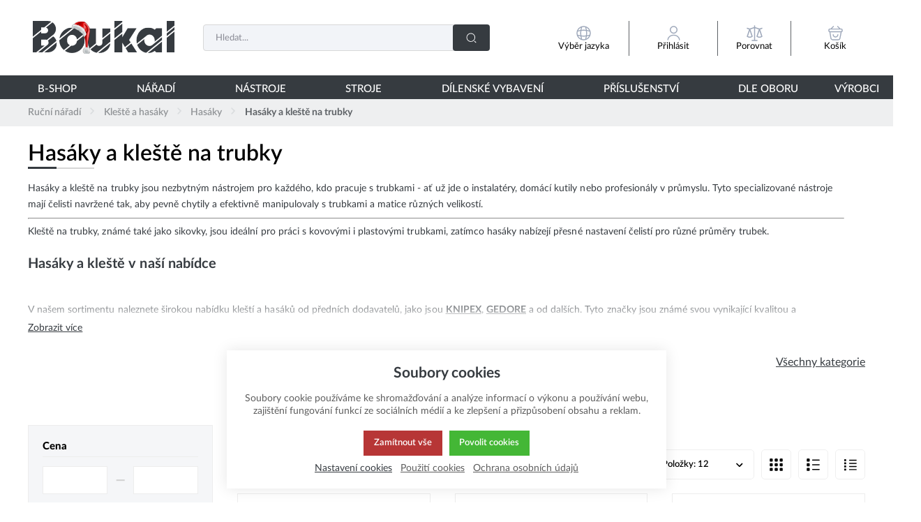

--- FILE ---
content_type: text/html; charset=UTF-8
request_url: https://www.boukal.cz/hasaky-a-kleste-na-trubky/164/kategorie
body_size: 100037
content:
<!DOCTYPE html><html lang="CS"><head><script>var k2consolePost='/standard/m1web/post.php'; var k2consoleImages='0'; !function(){try{let t="",e="",r="",a=!1,n=!1,s=window,i="1"==k2consoleImages;console.defaultError=console.error.bind(console),console.error=function(t){a=!0,console.defaultError.apply(console,arguments);try{throw Error(t,!1)}catch(e){let r={message:JSON.stringify(e.stack),data:""};d(r,"Console error")}a=!1},s.onerror=function(t,e,r,n,s){let i={message:JSON.stringify(s.stack),data:""};return d(i,"ERROR"),a};let o=XMLHttpRequest.prototype.send;function d(t,e){let r,a={type:e,errorData:t,url:location.href,browserInfo:((r={}).windowSize=s.innerWidth?""+(s.innerWidth?s.innerWidth:"")+"x"+(s.innerHeight?s.innerHeight:""):"",r.screen=screen.width?""+(screen.width?screen.width:"")+"x"+(screen.height?screen.height:""):"",r.cookies=!!navigator.cookieEnabled,r)};n=!0;let i=new FormData,o=new XMLHttpRequest;i.append("k2","console"),i.append("a",JSON.stringify(a)),o.open("POST",k2consolePost,!0),o.send(i),n=!1}XMLHttpRequest.prototype.send=function(){if(console.log(this),!n){t=this,e=arguments;try{throw Error(t,!1)}catch(a){r=JSON.stringify(a.stack)}this.addEventListener("load",function(){if(500==this.status||404==this.status){let t={message:r,data:e};d(t,"XHR error ("+this.status+")")}})}return o.apply(this,arguments)},s.addEventListener("error",function(t){if(console.log(t),"IMG"===t.target.nodeName){let e=t.target.getAttribute("src"),r={message:e=e.includes("data:image/gif;base64,")?t.target.getAttribute("data-src"):e,data:""};null==e||""==e.split("?")[0]?d(r,"IMG not found - empty src"):i&&d(r,"IMG not found")}if("SCRIPT"===t.target.nodeName){let a={message:t.target.src,data:""};d(a,"SCRIPT load error")}if("LINK"===t.target.nodeName&&"stylesheet"==t.target.rel){let n={message:t.target.href,data:""};d(n,"CSS load error")}},{capture:!0,passive:!0}),defaultImage=Image,Image=class extends defaultImage{constructor(){var t=document.createElement("img");return t.addEventListener("error",function(t){let e=t.target.getAttribute("src"),r={message:e=e.includes("data:image/gif;base64,")?t.target.getAttribute("data-src"):e,data:""};""==e.split("?")[0]||null==e?d(r,"IMG not found - empty src"):i&&d(r,"IMG not found")}),t}}}catch(g){console.log(g)}}();</script><script data-k2="dataLayer">var analyticsDataLayer = {"g4":{"m5basket":{"currency":"CZK","value":"0","valueOnlyItems":"0","tax":"0","taxOnlyItems":"0","coupon":"0","shipping":"0","transport":"0","payment":"0","items":[]},"m3products":[{"items":[{"item_id":"112427","item_name":"Kle\u0161t\u011b Knipex 87 01 300 instalat\u00e9rsk\u00e9 Cobra (K 87 01 300)","price":"0","item_brand":"KNIPEX","item_category":"Has\u00e1ky a kle\u0161t\u011b na trubky","index":"0","quantity":"1","item_category2":"Has\u00e1ky","item_category3":"Kle\u0161t\u011b a has\u00e1ky","item_category4":"Ru\u010dn\u00ed n\u00e1\u0159ad\u00ed","item_category5":"N\u00c1\u0158AD\u00cd"},{"item_id":"178636","item_name":"Has\u00e1k DIN5234A 2&quot; FORMAT","price":"0","item_brand":"FORMAT","item_category":"Has\u00e1ky a kle\u0161t\u011b na trubky","index":"1","quantity":"1","item_category2":"Has\u00e1ky","item_category3":"Kle\u0161t\u011b a has\u00e1ky","item_category4":"Ru\u010dn\u00ed n\u00e1\u0159ad\u00ed","item_category5":"N\u00c1\u0158AD\u00cd"},{"item_id":"178838","item_name":"Rohov\u00fd has\u00e1k DIN5234C 2&quot; FORMAT","price":"0","item_brand":"FORMAT","item_category":"Has\u00e1ky a kle\u0161t\u011b na trubky","index":"2","quantity":"1","item_category2":"Has\u00e1ky","item_category3":"Kle\u0161t\u011b a has\u00e1ky","item_category4":"Ru\u010dn\u00ed n\u00e1\u0159ad\u00ed","item_category5":"N\u00c1\u0158AD\u00cd"},{"item_id":"113461","item_name":"Kle\u0161t\u011b Knipex 85 01 250 trubkov\u00e9 SMART GRIP (K 85 01 250)","price":"0","item_brand":"KNIPEX","item_category":"Has\u00e1ky a kle\u0161t\u011b na trubky","index":"3","quantity":"1","item_category2":"Has\u00e1ky","item_category3":"Kle\u0161t\u011b a has\u00e1ky","item_category4":"Ru\u010dn\u00ed n\u00e1\u0159ad\u00ed","item_category5":"N\u00c1\u0158AD\u00cd"},{"item_id":"154938","item_name":"Staviteln\u00fd hlin\u00edkov\u00fd kl\u00ed\u010d Milwaukee Cheater\u2122 na trubky (250\/450\/600 mm) (MI4932478672)","price":"0","item_brand":"Milwaukee","item_category":"Has\u00e1ky a kle\u0161t\u011b na trubky","index":"4","quantity":"1","item_category2":"Has\u00e1ky","item_category3":"Kle\u0161t\u011b a has\u00e1ky","item_category4":"Ru\u010dn\u00ed n\u00e1\u0159ad\u00ed","item_category5":"N\u00c1\u0158AD\u00cd"},{"item_id":"178644","item_name":"Has\u00e1k DIN5234A 3&quot; FORMAT","price":"0","item_brand":"FORMAT","item_category":"Has\u00e1ky a kle\u0161t\u011b na trubky","index":"5","quantity":"1","item_category2":"Has\u00e1ky","item_category3":"Kle\u0161t\u011b a has\u00e1ky","item_category4":"Ru\u010dn\u00ed n\u00e1\u0159ad\u00ed","item_category5":"N\u00c1\u0158AD\u00cd"},{"item_id":"91425","item_name":"Kloubov\u00e1 T-rukoje\u0165 HEX 13 mm v\u010detn\u011b hlavic 9 \u00f7 17 mm BGS1074244 (Sada 8 d\u00edl\u016f) (BGS1074244)","price":"0","item_brand":"BGS Technic","item_category":"H\u00e1kov\u00e9 kl\u00ed\u010de","index":"6","quantity":"1","item_category2":"Kl\u00ed\u010de","item_category3":"Ru\u010dn\u00ed n\u00e1\u0159ad\u00ed","item_category4":"N\u00c1\u0158AD\u00cd"},{"item_id":"178715","item_name":"\u0158et\u011bzov\u00fd has\u00e1k 4&quot; P-L ROT HENBERGER","price":"0","item_brand":"ROTHENBERGER","item_category":"Has\u00e1ky a kle\u0161t\u011b na trubky","index":"7","quantity":"1","item_category2":"Has\u00e1ky","item_category3":"Kle\u0161t\u011b a has\u00e1ky","item_category4":"Ru\u010dn\u00ed n\u00e1\u0159ad\u00ed","item_category5":"N\u00c1\u0158AD\u00cd"},{"item_id":"86555","item_name":"Has\u00e1k 560 mm - 90\u00b0 BGS106790, \u0161v\u00e9dsk\u00fd tvar (BGS106790)","price":"0","item_brand":"BGS Technic","item_category":"Has\u00e1ky a kle\u0161t\u011b na trubky","index":"8","quantity":"1","item_category2":"Has\u00e1ky","item_category3":"Kle\u0161t\u011b a has\u00e1ky","item_category4":"Ru\u010dn\u00ed n\u00e1\u0159ad\u00ed","item_category5":"N\u00c1\u0158AD\u00cd"},{"item_id":"178849","item_name":"Rohov\u00fd has\u00e1k DIN5234C 3&quot; FORMAT","price":"0","item_brand":"FORMAT","item_category":"Has\u00e1ky a kle\u0161t\u011b na trubky","index":"9","quantity":"1","item_category2":"Has\u00e1ky","item_category3":"Kle\u0161t\u011b a has\u00e1ky","item_category4":"Ru\u010dn\u00ed n\u00e1\u0159ad\u00ed","item_category5":"N\u00c1\u0158AD\u00cd"},{"item_id":"179167","item_name":"Kle\u0161t\u011b Knipex 81 03 250 na sifony a konektory (K 81 03 250)","price":"0","item_brand":"KNIPEX","item_category":"Has\u00e1ky a kle\u0161t\u011b na trubky","index":"10","quantity":"1","item_category2":"Has\u00e1ky","item_category3":"Kle\u0161t\u011b a has\u00e1ky","item_category4":"Ru\u010dn\u00ed n\u00e1\u0159ad\u00ed","item_category5":"N\u00c1\u0158AD\u00cd"},{"item_id":"178703","item_name":"Kle\u0161t\u011b Knipex 83 30 020 trubkov\u00e9 2&quot; (45 st.\/&quot;S&quot;) (K 83 30 020)","price":"0","item_brand":"KNIPEX","item_category":"Has\u00e1ky a kle\u0161t\u011b na trubky","index":"11","quantity":"1","item_category2":"Has\u00e1ky","item_category3":"Kle\u0161t\u011b a has\u00e1ky","item_category4":"Ru\u010dn\u00ed n\u00e1\u0159ad\u00ed","item_category5":"N\u00c1\u0158AD\u00cd"}],"item_list_id":"catalog"}]},"userID":0,"userHash":"","dataLayer":{"m1page":{"pageType":"page","currency":"CZK","basket":"{\"GTM\":{\"id\":\"product.id\",\"name\":\"product.name\",\"count\":\"product.count\"}}"}}};</script><meta http-equiv="content-type" content="text/html; charset=UTF-8"><script>var dataOrder = '""';

    if (dataOrder) {
        var purchaseGA = JSON.parse(dataOrder);
        dataOrder = JSON.parse(dataOrder);
    }
    var purchaseSend = (location.href.indexOf("sent=sent") != -1 ? true : false);</script><script class="k2noscript" async src="https://www.googletagmanager.com/gtag/js?id=G-BS7T9QT7ZR&amp;l=dataLayerGA4"></script><script class="k2noscript">window.dataLayerGA4 = window.dataLayerGA4 || [];
    function gtagGA4() { dataLayerGA4.push(arguments); }

    var dataCookieLoad = localStorage.getItem('cookieSet');
    var stateData = JSON.parse(dataCookieLoad);
    var dataCookieLoad = localStorage.getItem('cookieSet');
    var stateData = JSON.parse(dataCookieLoad);
    state = stateData == null ? {} : stateData;

    gtagGA4('consent', 'default', {
        'ad_personalization': 'denied',
        'ad_user_data': 'denied',
        'ad_storage': 'denied',
        'analytics_storage': 'denied',
        'personalization_storage ': 'denied'
    });
    
    if (stateData != null) {
        gtagGA4('consent', 'update', {
            'ad_personalization': (state.marketing == true ? 'granted' : 'denied'),
            'ad_user_data': (state.marketing == true ? 'granted' : 'denied'),
            'ad_storage': (state.marketing == true ? 'granted' : 'denied'),
            'analytics_storage': (state.analytics == true ? 'granted' : 'denied'),
            'personalization_storage ': (state.preferences == true ? 'granted' : 'denied')
        });
    }


    gtagGA4('js', new Date());
    if(state.analytics && analyticsDataLayer.userID != 0){
        gtagGA4('config', 'G-BS7T9QT7ZR', {'user_id': analyticsDataLayer.userID, 'content_group': 'pageCategory'});
    } else{
        gtagGA4('config', 'G-BS7T9QT7ZR', {'content_group': 'pageCategory'});
    }</script><script class="k2noscript">window.dataLayerGTM = window.dataLayerGTM || [];
    function gtagGTM() { dataLayerGTM.push(arguments); }
    var dataCookieLoadGTM = localStorage.getItem('cookieSet');
    var stateGTM = JSON.parse(dataCookieLoadGTM);
    state = stateGTM == null ? {} : stateGTM; 

    gtagGTM('consent', 'default', {
        'ad_personalization': 'denied',
        'ad_user_data': 'denied',
        'ad_storage': 'denied',
        'analytics_storage': 'denied',
        'personalization_storage ': 'denied'
    });
    if (stateGTM != null) {
        gtagGTM('consent', 'update', {
            'ad_personalization': (state.marketing == true ? 'granted' : 'denied'),
            'ad_user_data': (state.marketing == true ? 'granted' : 'denied'),
            'ad_storage': (state.marketing == true ? 'granted' : 'denied'),
            'analytics_storage': (state.analytics == true ? 'granted' : 'denied'),
            'personalization_storage ': (state.preferences == true ? 'granted' : 'denied')
        });
    }
    (function (w, d, s, l, i) {
        w[l] = w[l] || [];
        w[l].push({
            'gtm.start': new Date().getTime(),
            event: 'gtm.js'
        });
        var f = d.getElementsByTagName(s)[0],
            j = d.createElement(s),
            dl = l != 'dataLayer' ? '&l=' + l : '';
        j.async = true;
        j.src =
            'https://www.googletagmanager.com/gtm.js?id=' + i + dl;
        f.parentNode.insertBefore(j, f);
    })(window, document, 'script', 'dataLayerGTM', "GTM-NF98BVVW");</script><script>function checkSize(){};function removeThis(){};</script><script type="text/javascript">//  window.smartlook||(function(d) {
//    var o=smartlook=function(){ o.api.push(arguments)},h=d.getElementsByTagName('head')[0];
//    var c=d.createElement('script');o.api=new Array();c.async=true;c.type='text/javascript';
//    c.charset='utf-8';c.src='https://web-sdk.smartlook.com/recorder.js';h.appendChild(c);
//    })(document);
//    smartlook('init', '1683345d2a6d3608e4a5183f6017a44a00a9b433', { region: 'eu' });</script><script type="text/javascript" async>var Foxentry;
  (function () {
    var e = document.querySelector("script"), s = document.createElement('script');
    s.setAttribute('type', 'text/javascript');
    s.setAttribute('async', 'true');
    s.setAttribute('src', 'https://cdn.foxentry.cz/lib');
    e.parentNode.appendChild(s);
    s.onload = function(){ Foxentry = new FoxentryBase('ntBJntxzDk'); }
  })();</script><link rel="preload" href="/template/eshop5/fonts/LatoLatin-Hairline.woff2" as="font" type="font/woff2" crossorigin><link rel="preload" href="/template/eshop5/fonts/LatoLatin-Light.woff2" as="font" type="font/woff2" crossorigin><link rel="preload" href="/template/eshop5/fonts/LatoLatin-Regular.woff2" as="font" type="font/woff2" crossorigin><link rel="preload" href="/template/eshop5/fonts/LatoLatin-Medium.woff2" as="font" type="font/woff2" crossorigin><link rel="preload" href="/template/eshop5/fonts/LatoLatin-Bold.woff2" as="font" type="font/woff2" crossorigin><link rel="preload" href="/template/eshop5/fonts/LatoLatin-Heavy.woff2" as="font" type="font/woff2" crossorigin><link rel="preload" href="/template/eshop5/fonts/LatoLatin-Semibold.woff2" as="font" type="font/woff2" crossorigin><link rel="preload" href="/template/eshop5/fonts/LatoLatin-Black.woff2" as="font" type="font/woff2" crossorigin><meta http-equiv="X-UA-Compatible" content="IE=edge"><meta name="viewport" content="width=device-width, initial-scale=1"><title>Kvalitní hasáky a kleště za skvělé ceny</title><meta name="robots" content="index, follow"><meta name="description" content="Kvalitní hasáky a kleště pro vaše domácí opravy. Máme vše skladem Ihned k odeslání s dopravou zdarma."><meta name="keywords" content=""><meta name="homepage" content="https://www.boukal.cz/"><meta name="path" content="/template/eshop5/"><link rel="apple-touch-icon" sizes="180x180" href="/template/eshop5/special/image/favicon/apple-touch-icon.png"><link rel="icon" type="image/png" sizes="96x96" href="/template/eshop5/special/image/favicon/favicon-96x96.png"><link rel="icon" type="image/png" sizes="32x32" href="/template/eshop5/special/image/favicon/favicon-32x32.png"><link rel="icon" type="image/png" sizes="16x16" href="/template/eshop5/special/image/favicon/favicon-16x16.png"><link rel="shortcut icon" href="/template/eshop5/special/image/favicon/favicon.ico"><meta name="theme-color" content="#384FD9"><meta name="msapplication-navbutton-color" content="#384FD9"><meta name="apple-mobile-web-app-status-bar-style" content="#384FD9"><link rel="stylesheet" href="/template/eshop5/css/style.css?v=1767772733" media="screen"><link rel="stylesheet" href="/template/eshop5/css/swiper.min.css?v=1767772733" media="screen"><link rel="stylesheet" href="/template/eshop5/css/print.css?v=1767772733" media="print"><link rel="stylesheet" href="/template/eshop5/special/icons/style.css?v=1767772733"><noscript><link rel="stylesheet" href="/template/eshop5/css/stylesNoJs.css?v=1767772733" media="screen"></noscript><script>var tag = document.createElement('script');

    tag.src = "https://www.youtube.com/iframe_api";
    var firstScriptTag = document.getElementsByTagName('script')[0];
    firstScriptTag.parentNode.insertBefore(tag, firstScriptTag);</script><script>var daysText = ["Pondělí", "Úterý", "Středa", "Čtvrtek", "Pátek", "Sobota", "Neděle"];
    var monthText = ["Leden", "Únor", "Březen", "Duben", "Květen", "Červen", "Červenec", "Srpen", "Září", "Říjen", "Listopad", "Prosinec"];
    var todayText = "Dnes";
    var searchText = "Hledat";
    var noSearchSelect = "Žádné výsledky";
    var selectText = "Vybrat";
    var selectedText = "Vybráno";

    var pplStylesUrl = "/template/eshop5/css/ppl.css?v=1767772733";
    var k2ajaxEnabled = "1";
    k2ajaxEnabled = k2ajaxEnabled == "1";

    var mapPinActive= "/template/eshop5/image/mapPinActive.png";
    var mapPin = "/template/eshop5/image/mapPin.png";
    var maps_url_img = "/template/eshop5/image/mapicon.png";
    var map_current_img = "/template/eshop5/image/mapCurrentLocation.png";
    var packetaApiKey = "51d21cbd99ae8918",
            defaultLang = "CS";

    var useGoogleMaps = '1';
    var googleMapsLogo = '/template/eshop5/image/maps/google.png';
    var googleMapsKey = 'AIzaSyDBuJvhBVAOXN6E5DPOy7rGkGTcU-CKgLs';

    var useMapyCz = '';
    var mapyCzLogo = '/template/eshop5/image/maps/mapyCz.svg';
    var mapyCzKey = '';

    var mapCtrlZoom = 'Pro přibléžení podrž klávesu CTRL a pohybuj kolečkem myši';
    var mapTwoTouches = 'Pro pohyb v mapě použíj dva prsty';</script><script src="/template/eshop5/js/common.js?v=1767772733" defer></script><script src="/template/eshop5/js/jquery.min.js?v=1767772733" defer></script><script src="/template/eshop5/js/swiper.min.js?v=1767772733" defer></script><script src="https://widget.packeta.com/www/js/library.js" async></script><script src="/template/eshop5/js/script.js?v=1767772733" defer></script><script src="/template/eshop5/js/defaultTpl.js?v=1767772733" defer></script><script src="/template/eshop5/js/cookie.js?v=1767772733" defer></script><script src="/template/eshop5/js/maps.js?v=1767772733" defer></script><script class="k2noscript" src="/template/eshop5/js/scriptDataLayerGA4.js?v=1767772733" defer></script><script src="/template/eshop5/js/k2ajax.js?v=1767772733" defer></script><script src="/template/eshop5/special/js/special.js?v=1767772733" defer></script><script>function checkSize(){};function removeThis(){};</script><link rel="canonical" href="https://www.boukal.cz/hasaky-a-kleste-na-trubky"></head><body data-k2-de="," data-k2-th=" " data-k2-ex="2" data-k2-in="2" data-k2-sn="0" data-k2-lang="5"><svg aria-hidden="true" style="position: absolute; width: 0; height: 0; overflow: hidden;" version="1.1" xmlns="http://www.w3.org/2000/svg" xmlns:xlink="http://www.w3.org/1999/xlink"><defs><symbol id="ico-arrow-thin" viewbox="0 0 32 32"><path stroke-linejoin="round" stroke-linecap="round" stroke-miterlimit="4" stroke-width="2" d="M11.88 26.56l8.693-8.693c0.476-0.479 0.77-1.138 0.77-1.867s-0.294-1.388-0.77-1.867l-8.693-8.693"></path></symbol><symbol id="ico-wallet-money" viewbox="0 0 32 32"><path stroke-linejoin="round" stroke-linecap="round" stroke-miterlimit="4" stroke-width="2" d="M14.336 22.48v2.707c-0.176 2.331-2.111 4.156-4.472 4.156-0.101 0-0.202-0.003-0.302-0.010l0.014 0.001c-0.086 0.006-0.187 0.009-0.289 0.009-2.364 0-4.301-1.823-4.483-4.14l-0.001-0.016v-2.707c0 2.293 2.133 3.92 4.773 3.92s4.76-1.64 4.76-3.92z"></path><path stroke-linejoin="round" stroke-linecap="round" stroke-miterlimit="4" stroke-width="2" d="M14.333 18.813c0 0 0 0 0 0 0 0.67-0.188 1.296-0.515 1.828l0.009-0.015c-0.896 1.283-2.366 2.112-4.030 2.112-0.083 0-0.166-0.002-0.248-0.006l0.012 0c-0.066 0.003-0.143 0.005-0.22 0.005-1.668 0-3.143-0.828-4.036-2.096l-0.010-0.016c-0.318-0.517-0.507-1.143-0.507-1.813 0-0 0-0 0-0v0c0.015-1.172 0.548-2.216 1.381-2.915l0.006-0.005c0.882-0.755 2.037-1.214 3.299-1.214 0.026 0 0.052 0 0.078 0.001l-0.004-0c0.015-0 0.032-0 0.049-0 1.27 0 2.433 0.459 3.331 1.22l-0.008-0.006c0.857 0.694 1.403 1.742 1.413 2.918v0.002z"></path><path stroke-linejoin="round" stroke-linecap="round" stroke-miterlimit="4" stroke-width="2" d="M14.336 18.813v3.667c0 2.293-2.133 3.92-4.76 3.92s-4.773-1.64-4.773-3.92v-3.667c0.179-2.332 2.115-4.156 4.477-4.156 0.104 0 0.208 0.004 0.31 0.011l-0.014-0.001c0.015-0 0.032-0 0.049-0 1.27 0 2.433 0.459 3.331 1.22l-0.008-0.006c0.838 0.71 1.371 1.758 1.387 2.931l0 0.003z"></path><path stroke-linejoin="round" stroke-linecap="round" stroke-miterlimit="4" stroke-width="2" d="M29.333 14.627v2.747c-0.005 0.74-0.596 1.34-1.331 1.36l-0.002 0h-2.613c-0.017 0-0.038 0.001-0.059 0.001-1.447 0-2.642-1.081-2.82-2.48l-0.001-0.014c-0.008-0.076-0.012-0.164-0.012-0.253 0-0.753 0.311-1.433 0.811-1.92l0.001-0.001c0.483-0.494 1.156-0.8 1.901-0.8 0.007 0 0.014 0 0.021 0h2.772c0.738 0.020 1.328 0.62 1.333 1.36v0z"></path><path stroke-linejoin="round" stroke-linecap="round" stroke-miterlimit="4" stroke-width="2" d="M2.667 14v-2.667c-0.009-0.123-0.014-0.266-0.014-0.411 0-3.214 2.444-5.857 5.574-6.174l0.026-0.002c0.319-0.051 0.688-0.080 1.063-0.080 0.006 0 0.012 0 0.018 0h11.999c0.029-0 0.062-0.001 0.096-0.001 0.319 0 0.632 0.024 0.938 0.072l-0.034-0.004c3.195 0.286 5.68 2.95 5.68 6.195 0 0.142-0.005 0.284-0.014 0.424l0.001-0.019v1.933h-2.773c-1.509 0.010-2.729 1.236-2.729 2.747 0 0.080 0.003 0.159 0.010 0.237l-0.001-0.010c0.18 1.413 1.374 2.494 2.821 2.494 0.021 0 0.041-0 0.062-0.001l-0.003 0h2.613v1.933c0.007 0.113 0.011 0.246 0.011 0.379 0 3.479-2.82 6.299-6.299 6.299-0.134 0-0.266-0.004-0.397-0.012l0.018 0.001h-3.333"></path></symbol><symbol id="ico-globe" viewbox="0 0 32 32"><path stroke-linejoin="round" stroke-linecap="round" stroke-miterlimit="4" stroke-width="2" d="M29.333 16c0 7.364-5.97 13.333-13.333 13.333s-13.333-5.97-13.333-13.333c0-7.364 5.97-13.333 13.333-13.333v0c7.364 0 13.333 5.97 13.333 13.333v0z"></path><path stroke-linejoin="round" stroke-linecap="round" stroke-miterlimit="4" stroke-width="2" d="M10.668 4h1.333c-1.236 3.581-1.95 7.707-1.95 12s0.714 8.419 2.029 12.267l-0.079-0.267h-1.333"></path><path stroke-linejoin="round" stroke-linecap="round" stroke-miterlimit="4" stroke-width="2" d="M20 4c1.236 3.581 1.95 7.707 1.95 12s-0.714 8.419-2.029 12.267l0.079-0.267"></path><path stroke-linejoin="round" stroke-linecap="round" stroke-miterlimit="4" stroke-width="2" d="M4 21.333v-1.333c3.581 1.236 7.707 1.95 12 1.95s8.419-0.714 12.267-2.029l-0.267 0.079v1.333"></path><path stroke-linejoin="round" stroke-linecap="round" stroke-miterlimit="4" stroke-width="2" d="M4 12.001c3.581-1.236 7.707-1.95 12-1.95s8.419 0.714 12.267 2.029l-0.267-0.079"></path></symbol><symbol id="ico-location-tracking" viewbox="0 0 32 32"><path stroke-linejoin="round" stroke-linecap="round" stroke-miterlimit="4" stroke-width="2" d="M26 16c0 5.523-4.477 10-10 10s-10-4.477-10-10c0-5.523 4.477-10 10-10v0c5.523 0 10 4.477 10 10v0z"></path><path stroke-linejoin="round" stroke-linecap="round" stroke-miterlimit="4" stroke-width="2" d="M20 16c0 2.209-1.791 4-4 4s-4-1.791-4-4c0-2.209 1.791-4 4-4v0c2.209 0 4 1.791 4 4v0z"></path><path stroke-linejoin="round" stroke-linecap="round" stroke-miterlimit="4" stroke-width="2" d="M16 5.333v-2.667"></path><path stroke-linejoin="round" stroke-linecap="round" stroke-miterlimit="4" stroke-width="2" d="M5.333 16h-2.667"></path><path stroke-linejoin="round" stroke-linecap="round" stroke-miterlimit="4" stroke-width="2" d="M16 26.667v2.667"></path><path stroke-linejoin="round" stroke-linecap="round" stroke-miterlimit="4" stroke-width="2" d="M26.667 16h2.667"></path></symbol><symbol id="ico-navigation-quick" viewbox="0 0 32 32"><path d="M28 27.279h-13.333c-0.551-0.004-0.996-0.449-1-1v-0c0.004-0.551 0.449-0.996 1-1h13.334c0.551 0.004 0.996 0.449 1 1v0c-0.004 0.551-0.449 0.996-1 1h-0z"></path><path d="M28 14.829h-13.333c-0.551-0.004-0.996-0.449-1-1v-0c0.004-0.551 0.449-0.996 1-1h13.334c0.551 0.004 0.996 0.449 1 1v0c-0.004 0.551-0.449 0.996-1 1h-0z"></path><path d="M28 21.055h-13.333c-0.551-0.004-0.996-0.449-1-1v-0c0.004-0.551 0.449-0.996 1-1h13.334c0.551 0.004 0.996 0.449 1 1v0c-0.004 0.551-0.449 0.996-1 1h-0z"></path><path d="M28 8.604h-13.333c-0.551-0.004-0.996-0.449-1-1v-0c0.004-0.551 0.449-0.996 1-1h13.334c0.551 0.004 0.996 0.449 1 1v0c-0.004 0.551-0.449 0.996-1 1h-0z"></path><path d="M4.923 5.657h2.161c0.478 0 0.865 0.387 0.865 0.865v0 2.161c0 0.478-0.387 0.865-0.865 0.865v0h-2.161c-0.478 0-0.865-0.387-0.865-0.865v0-2.161c0-0.478 0.387-0.865 0.865-0.865v0z"></path><path d="M4.923 11.883h2.161c0.478 0 0.865 0.387 0.865 0.865v0 2.161c0 0.478-0.387 0.865-0.865 0.865v0h-2.161c-0.478 0-0.865-0.387-0.865-0.865v0-2.161c0-0.478 0.387-0.865 0.865-0.865v0z"></path><path d="M4.923 18.108h2.161c0.478 0 0.865 0.387 0.865 0.865v0 2.161c0 0.478-0.387 0.865-0.865 0.865v0h-2.161c-0.478 0-0.865-0.387-0.865-0.865v0-2.161c0-0.478 0.387-0.865 0.865-0.865v0z"></path><path d="M4.923 24.333h2.161c0.478 0 0.865 0.387 0.865 0.865v0 2.161c0 0.478-0.387 0.865-0.865 0.865v0h-2.161c-0.478 0-0.865-0.387-0.865-0.865v0-2.161c0-0.478 0.387-0.865 0.865-0.865v0z"></path></symbol><symbol id="ico-navigation-catalog" viewbox="0 0 32 32"><path d="M4.336 4.333h3.333c0.736 0 1.333 0.597 1.333 1.333v0 3.333c0 0.736-0.597 1.333-1.333 1.333v0h-3.333c-0.736 0-1.333-0.597-1.333-1.333v0-3.333c0-0.736 0.597-1.333 1.333-1.333v0z"></path><path d="M14.333 4.333h3.333c0.736 0 1.333 0.597 1.333 1.333v0 3.333c0 0.736-0.597 1.333-1.333 1.333v0h-3.333c-0.736 0-1.333-0.597-1.333-1.333v0-3.333c0-0.736 0.597-1.333 1.333-1.333v0z"></path><path d="M24.331 4.333h3.333c0.736 0 1.333 0.597 1.333 1.333v0 3.333c0 0.736-0.597 1.333-1.333 1.333v0h-3.333c-0.736 0-1.333-0.597-1.333-1.333v0-3.333c0-0.736 0.597-1.333 1.333-1.333v0z"></path><path d="M4.336 13.667h3.333c0.736 0 1.333 0.597 1.333 1.333v0 3.333c0 0.736-0.597 1.333-1.333 1.333v0h-3.333c-0.736 0-1.333-0.597-1.333-1.333v0-3.333c0-0.736 0.597-1.333 1.333-1.333v0z"></path><path d="M14.333 13.667h3.333c0.736 0 1.333 0.597 1.333 1.333v0 3.333c0 0.736-0.597 1.333-1.333 1.333v0h-3.333c-0.736 0-1.333-0.597-1.333-1.333v0-3.333c0-0.736 0.597-1.333 1.333-1.333v0z"></path><path d="M24.331 13.667h3.333c0.736 0 1.333 0.597 1.333 1.333v0 3.333c0 0.736-0.597 1.333-1.333 1.333v0h-3.333c-0.736 0-1.333-0.597-1.333-1.333v0-3.333c0-0.736 0.597-1.333 1.333-1.333v0z"></path><path d="M4.336 23h3.333c0.736 0 1.333 0.597 1.333 1.333v0 3.333c0 0.736-0.597 1.333-1.333 1.333v0h-3.333c-0.736 0-1.333-0.597-1.333-1.333v0-3.333c0-0.736 0.597-1.333 1.333-1.333v0z"></path><path d="M14.333 23h3.333c0.736 0 1.333 0.597 1.333 1.333v0 3.333c0 0.736-0.597 1.333-1.333 1.333v0h-3.333c-0.736 0-1.333-0.597-1.333-1.333v0-3.333c0-0.736 0.597-1.333 1.333-1.333v0z"></path><path d="M24.331 23h3.333c0.736 0 1.333 0.597 1.333 1.333v0 3.333c0 0.736-0.597 1.333-1.333 1.333v0h-3.333c-0.736 0-1.333-0.597-1.333-1.333v0-3.333c0-0.736 0.597-1.333 1.333-1.333v0z"></path></symbol><symbol id="ico-navigation-wide" viewbox="0 0 32 32"><path d="M28 27h-13.333c-0.551-0.004-0.996-0.449-1-1v-0c0.004-0.551 0.449-0.996 1-1h13.334c0.551 0.004 0.996 0.449 1 1v0c-0.004 0.551-0.449 0.996-1 1h-0z"></path><path d="M28 17.667h-13.333c-0.551-0.004-0.996-0.449-1-1v-0c0.004-0.551 0.449-0.996 1-1h13.334c0.551 0.004 0.996 0.449 1 1v0c-0.004 0.551-0.449 0.996-1 1h-0z"></path><path d="M28 8.333h-13.333c-0.551-0.004-0.996-0.449-1-1v-0c0.004-0.551 0.449-0.996 1-1h13.334c0.551 0.004 0.996 0.449 1 1v0c-0.004 0.551-0.449 0.996-1 1h-0z"></path><path d="M4.336 4.333h3.333c0.736 0 1.333 0.597 1.333 1.333v0 3.333c0 0.736-0.597 1.333-1.333 1.333v0h-3.333c-0.736 0-1.333-0.597-1.333-1.333v0-3.333c0-0.736 0.597-1.333 1.333-1.333v0z"></path><path d="M4.336 13.667h3.333c0.736 0 1.333 0.597 1.333 1.333v0 3.333c0 0.736-0.597 1.333-1.333 1.333v0h-3.333c-0.736 0-1.333-0.597-1.333-1.333v0-3.333c0-0.736 0.597-1.333 1.333-1.333v0z"></path><path d="M4.336 23h3.333c0.736 0 1.333 0.597 1.333 1.333v0 3.333c0 0.736-0.597 1.333-1.333 1.333v0h-3.333c-0.736 0-1.333-0.597-1.333-1.333v0-3.333c0-0.736 0.597-1.333 1.333-1.333v0z"></path></symbol><symbol id="ico-gift" viewbox="0 0 32 32"><path stroke-linejoin="round" stroke-linecap="round" stroke-miterlimit="4" stroke-width="2" d="M26.627 13.333h-21.333v10.667c0 4 1.333 5.333 5.333 5.333h10.667c4 0 5.333-1.333 5.333-5.333z"></path><path stroke-linejoin="round" stroke-linecap="round" stroke-miterlimit="4" stroke-width="2" d="M28.667 9.333v1.333c0.011 0.085 0.017 0.184 0.017 0.283 0 1.325-1.075 2.4-2.4 2.4-0.1 0-0.198-0.006-0.295-0.018l0.012 0.001h-20c-0.096 0.014-0.206 0.022-0.319 0.022-1.309 0-2.369-1.061-2.369-2.369 0-0.112 0.008-0.223 0.023-0.331l-0.001 0.012v-1.333c-0.014-0.096-0.022-0.206-0.022-0.319 0-1.309 1.061-2.369 2.369-2.369 0.112 0 0.223 0.008 0.331 0.023l-0.013-0.001h20c0.085-0.011 0.184-0.017 0.283-0.017 1.325 0 2.4 1.075 2.4 2.4 0 0.1-0.006 0.198-0.018 0.295l0.001-0.012z"></path><path stroke-linejoin="round" stroke-linecap="round" stroke-miterlimit="4" stroke-width="2" d="M15.52 6.671h-7.36c-0.205-0.222-0.33-0.519-0.33-0.846 0-0.347 0.142-0.661 0.37-0.887l0-0 1.896-1.896c0.231-0.229 0.549-0.37 0.9-0.37s0.669 0.141 0.9 0.37l-0-0z"></path><path stroke-linejoin="round" stroke-linecap="round" stroke-miterlimit="4" stroke-width="2" d="M23.827 6.671h-7.36l3.627-3.629c0.231-0.229 0.549-0.37 0.9-0.37s0.669 0.141 0.9 0.37l-0-0 1.893 1.896c0.229 0.226 0.37 0.54 0.37 0.887 0 0.327-0.126 0.624-0.331 0.847l0.001-0.001z"></path><path stroke-linejoin="round" stroke-linecap="round" stroke-miterlimit="4" stroke-width="2" d="M11.92 13.333v6.853c0 0.002-0 0.004-0 0.006 0 0.736 0.597 1.333 1.333 1.333 0.273 0 0.527-0.082 0.738-0.223l-0.005 0.003 1.253-0.827c0.206-0.138 0.46-0.22 0.733-0.22s0.527 0.082 0.738 0.223l-0.005-0.003 1.187 0.8c0.206 0.138 0.46 0.22 0.733 0.22 0.734 0 1.329-0.593 1.333-1.326v-6.84z"></path></symbol><symbol id="ico-document-download" viewbox="0 0 32 32"><path d="M23 23c0 0.6-0.4 1-1 1s-1-0.4-1-1 0.4-1 1-1 1 0.4 1 1zM12.7 11.3l-1.4 1.4 4.7 4.7 4.7-4.7-1.4-1.4-2.3 2.3v-9.6h-2v9.6l-2.3-2.3zM27 20v7h-22v-7.2l2.2-11.8h5.8v2h-4.2l-1.6 9h17.6l-1.6-9h-4.2v-2h5.8l2.2 12zM25 25v-4h-18v4h18z"></path></symbol><symbol id="ico-document-excel" viewbox="0 0 32 32"><path d="M8 13v-8h10v6h6v2h2v-3.4l-6.6-6.6h-13.4v10h2zM20 6.4l2.6 2.6h-2.6v-2.6zM26 25v4h-20v-4h2v2h16v-2h2zM10.3 23.5h-2.8l-0.5-1.3c-0.1-0.4-0.3-0.8-0.4-1.1-0.1 0.4-0.2 0.8-0.4 1.2l-0.5 1.2h-2.5l2.2-4.7-2.1-4.4h2.7l0.4 1.2c0 0.1 0.1 0.2 0.1 0.4s0.1 0.3 0.1 0.5c0.1-0.4 0.2-0.7 0.2-0.9l0.4-1.2h2.8l-2 4.3 2.3 4.8zM15.5 23.5h-4.3v-9.1h2.5v6.9h1.8v2.2zM16.4 23.3v-2.9c0.5 0.7 1 1 1.6 1 0.2 0 0.4-0.1 0.5-0.2s0.2-0.3 0.2-0.4c0-0.2-0.1-0.5-0.4-0.7l-0.4-0.3c-0.3-0.2-0.5-0.4-0.7-0.6s-0.3-0.4-0.5-0.6c-0.1-0.2-0.2-0.4-0.3-0.7-0.1-0.2-0.1-0.5-0.1-0.7 0-0.4 0.1-0.9 0.3-1.3 0.1-0.2 0.2-0.4 0.3-0.6s0.3-0.3 0.4-0.5c0.5-0.4 1-0.6 1.7-0.6 0.6 0 1.2 0.2 1.8 0.5v2.8c-0.2-0.3-0.4-0.6-0.7-0.7-0.3-0.2-0.5-0.3-0.8-0.3-0.2 0-0.3 0.1-0.5 0.2-0.1 0.1-0.2 0.2-0.2 0.4s0.2 0.5 0.5 0.7l0.4 0.3c0.5 0.4 0.9 0.8 1.1 1.2s0.3 0.9 0.3 1.4c0 0.9-0.3 1.6-0.8 2.2s-1.2 0.9-2.1 0.9c-0.3-0.2-0.9-0.3-1.6-0.5zM28.8 23.5h-2.7l-0.5-1.3c-0.1-0.4-0.3-0.8-0.4-1.1-0.1 0.4-0.2 0.8-0.4 1.2l-0.5 1.2h-2.7l2.2-4.7-2.1-4.4h2.7l0.4 1.2c0 0.1 0.1 0.2 0.1 0.4s0.1 0.3 0.1 0.5c0.1-0.4 0.2-0.7 0.2-0.9l0.4-1.2h2.8l-2.1 4.4 2.5 4.7z"></path></symbol><symbol id="ico-document-html" viewbox="0 0 32 32"><path d="M8 13v-8h10v6h6v2h2v-3.4l-6.6-6.6h-13.4v10h2zM20 6.4l2.6 2.6h-2.6v-2.6zM26 25v4h-20v-4h2v2h16v-2h2zM8.3 23.5h-2.5v-3.7h-1.1v3.7h-2.5v-9.1h2.5v3.2h1.2v-3.2h2.5l-0.1 9.1zM13 23.5h-2.5v-6.9h-1.3v-2.2h5.2v2.2h-1.4v6.9zM24.7 23.5h-2.6l-0.2-4.2-0.1-1.7c0 0.3-0.1 0.6-0.1 0.9s-0.1 0.6-0.1 0.8l-0.8 4.1h-2l-0.7-4.1c0-0.2-0.1-0.6-0.2-1.2 0-0.1 0-0.3-0.1-0.5l-0.1 1.7-0.2 4.1h-2.6l1.1-9.1h3.1l0.5 3.1c0 0.3 0.1 0.5 0.1 0.8s0.1 0.6 0.1 1c0.1-0.6 0.1-1.1 0.2-1.6l0.6-3.3h3l1.1 9.2zM30.3 23.5h-4.3v-9.1h2.5v6.9h1.8v2.2z"></path></symbol><symbol id="ico-document-pdf" viewbox="0 0 32 32"><path d="M8 13v-8h10v6h6v2h2v-3.4l-6.6-6.6h-13.4v10h2zM20 6.4l2.6 2.6h-2.6v-2.6zM26 25v4h-20v-4h2v2h16v-2h2zM9.1 23.5h-2.5v-9.1h2.4c1.2 0 2.1 0.2 2.6 0.7 0.7 0.6 1 1.4 1 2.4 0 1.1-0.4 1.9-1.1 2.5-0.5 0.4-1.2 0.5-2.1 0.5h-0.3v3zM9.1 18.4h0.1c0.3 0 0.5-0.1 0.7-0.3s0.3-0.4 0.3-0.8c0-0.3-0.1-0.6-0.3-0.8s-0.4-0.3-0.7-0.3h-0.1v2.2zM13.8 23.5v-9.1h2.1c1.2 0 2.2 0.3 2.8 1 0.9 0.9 1.3 2 1.3 3.6 0 1.5-0.4 2.7-1.1 3.5-0.6 0.7-1.6 1.1-2.9 1.1h-2.2v-0.1zM16.2 21.3c0.9 0 1.3-0.8 1.3-2.3 0-0.7-0.1-1.3-0.3-1.7s-0.5-0.6-0.9-0.6h-0.1v4.6zM23.8 23.5h-2.5v-9.1h4.4v2.1h-1.9v1.3h1.8v2.1h-1.8v3.6z"></path></symbol><symbol id="ico-document-photo" viewbox="0 0 32 32"><path d="M6 3v26h20v-19.4l-6.6-6.6h-13.4zM8 5h10v6h6v16h-16v-22zM20 6.4l2.6 2.6h-2.6v-2.6zM21.3 21.7l-2.3-2.3-2 2-3-3-3.3 3.3-1.4-1.4 4.7-4.7 3 3 2-2 3.7 3.7-1.4 1.4zM22 15c0 0.6-0.4 1-1 1s-1-0.4-1-1 0.4-1 1-1 1 0.4 1 1z"></path></symbol><symbol id="ico-document-text" viewbox="0 0 32 32"><path d="M8 13v-8h10v6h6v2h2v-3.4l-6.6-6.6h-13.4v10h2zM20 6.4l2.6 2.6h-2.6v-2.6zM26 25v4h-20v-4h2v2h16v-2h2zM10.8 23.5h-2.5v-6.9h-1.3v-2.2h5.2v2.2h-1.4v6.9zM19.5 23.5h-2.7l-0.5-1.3c-0.1-0.4-0.3-0.8-0.4-1.1-0.1 0.4-0.2 0.8-0.4 1.2l-0.5 1.2h-2.7l2.2-4.7-2.1-4.4h2.7l0.4 1.2c0 0.1 0.1 0.2 0.1 0.4s0.1 0.3 0.1 0.5c0.1-0.4 0.2-0.7 0.2-0.9l0.4-1.2h2.8l-2.1 4.4 2.5 4.7zM23.6 23.5h-2.5v-6.9h-1.4v-2.2h5.3v2.2h-1.4v6.9z"></path></symbol><symbol id="ico-document-video" viewbox="0 0 32 32"><path d="M6 3v26h20v-19.4l-6.6-6.6h-13.4zM8 5h10v6h6v16h-16v-22zM20 6.4l2.6 2.6h-2.6v-2.6zM13 22.8v-9.5l7.9 4.8-7.9 4.7zM15 16.8v2.5l2.1-1.2-2.1-1.3z"></path></symbol><symbol id="ico-document-word" viewbox="0 0 32 32"><path d="M8 13v-8h10v6h6v2h2v-3.4l-6.6-6.6h-13.4v10h2zM20 6.4l2.6 2.6h-2.6v-2.6zM26 25v4h-20v-4h2v2h16v-2h2zM2.1 23.5v-9.1h2.1c1.2 0 2.2 0.3 2.8 1 0.9 0.9 1.3 2 1.3 3.6 0 1.5-0.4 2.7-1.1 3.5-0.6 0.7-1.6 1.1-2.9 1.1h-2.2v-0.1zM4.6 21.3c0.9 0 1.3-0.8 1.3-2.3 0-0.7-0.1-1.3-0.3-1.7s-0.5-0.6-0.9-0.6h-0.1v4.6zM16.4 18.9c0 1.4-0.3 2.5-1 3.4-0.6 0.9-1.5 1.3-2.5 1.3-0.9 0-1.7-0.3-2.3-1-0.8-0.8-1.2-2.1-1.2-3.8 0-1.6 0.4-2.8 1.3-3.7 0.6-0.6 1.4-1 2.2-1 1.1 0 1.9 0.4 2.5 1.3 0.7 0.9 1 2.1 1 3.5zM13.9 19c0-1.6-0.3-2.5-0.9-2.5-0.3 0-0.5 0.2-0.7 0.7-0.2 0.4-0.3 1-0.3 1.8s0.1 1.4 0.2 1.8c0.2 0.4 0.4 0.6 0.7 0.6s0.5-0.2 0.7-0.6c0.2-0.5 0.3-1.1 0.3-1.8zM22.9 20.7l-0.1 2.6c-0.5 0.2-1 0.3-1.5 0.3-1 0-1.9-0.4-2.6-1.1-0.8-0.8-1.2-2-1.2-3.6 0-1.4 0.4-2.6 1.1-3.5s1.7-1.3 2.9-1.3c0.4 0 0.8 0.1 1.2 0.2v2.7c-0.4-0.4-0.7-0.5-1.1-0.5-0.5 0-0.9 0.2-1.2 0.6s-0.4 1-0.4 1.8c0 0.4 0 0.7 0.1 1s0.2 0.5 0.3 0.7c0.1 0.2 0.3 0.4 0.5 0.5s0.4 0.2 0.7 0.2c0.4 0 0.8-0.2 1.3-0.6zM30.5 23.5h-2.7l-0.5-1.3c-0.1-0.4-0.3-0.8-0.3-1.2-0.1 0.4-0.2 0.8-0.4 1.2l-0.5 1.2h-2.7l2.2-4.7-2.1-4.4h2.7l0.4 1.2c0 0.1 0.1 0.2 0.1 0.4s0.1 0.3 0.1 0.5c0.1-0.4 0.2-0.7 0.2-0.9l0.4-1.2h2.8l-2.1 4.4 2.4 4.8z"></path></symbol><symbol id="ico-document-xml" viewbox="0 0 32 32"><path d="M8 13v-8h10v6h6v2h2v-3.4l-6.6-6.6h-13.4v10h2zM20 6.4l2.6 2.6h-2.6v-2.6zM26 25v4h-20v-4h2v2h16v-2h2zM11.5 23.5h-2.7l-0.5-1.3c-0.1-0.4-0.2-0.8-0.3-1.2-0.1 0.4-0.2 0.8-0.4 1.2l-0.5 1.2h-2.6l2.2-4.7-2.1-4.4h2.7l0.4 1.2c0 0.1 0.1 0.2 0.1 0.4s0.1 0.3 0.1 0.5c0.1-0.4 0.2-0.7 0.2-0.9l0.4-1.2h2.8l-2.1 4.4 2.3 4.8zM21.8 23.5h-2.6l-0.2-4.2v-1.6c0 0.3-0.1 0.6-0.1 0.9s-0.1 0.6-0.1 0.8l-0.8 4.1h-2l-0.7-4.1c0-0.2-0.1-0.6-0.2-1.2 0-0.1 0-0.3-0.1-0.5v1.6l-0.2 4.1h-2.6l1.1-9.1h3.1l0.5 3.1c0 0.3 0.1 0.5 0.1 0.8s0.1 0.6 0.1 1c0.1-0.6 0.1-1.1 0.2-1.6l0.6-3.3h3l0.9 9.2zM27.4 23.5h-4.3v-9.1h2.5v6.9h1.8c0 0 0 2.2 0 2.2z"></path></symbol><symbol id="ico-document-zip" viewbox="0 0 32 32"><path d="M8 13v-8h10v6h6v2h2v-3.4l-6.6-6.6h-13.4v10h2zM20 6.4l2.6 2.6h-2.6v-2.6zM26 25v4h-20v-4h2v2h16v-2h2zM13.4 23.5h-6.3v-0.2l2.1-4.9c0.2-0.3 0.3-0.5 0.4-0.7s0.2-0.3 0.2-0.4 0.2-0.4 0.5-0.8h-2.6v-2.1h6v0.3l-2.2 5c-0.1 0.3-0.3 0.6-0.4 0.9s-0.3 0.6-0.4 0.9c0.3 0 0.5 0 0.6 0s0.2 0 0.3 0l1.9-0.1v2.1h-0.1zM17.3 23.5h-2.5v-9.1h2.5v9.1zM21.3 23.5h-2.5v-9.1h2.4c1.2 0 2.1 0.2 2.6 0.7 0.7 0.6 1 1.4 1 2.4 0 1.1-0.4 1.9-1.1 2.5-0.5 0.4-1.2 0.5-2.1 0.5h-0.4v3h0.1zM21.3 18.4h0.1c0.3 0 0.5-0.1 0.7-0.3s0.3-0.4 0.3-0.8c0-0.3-0.1-0.6-0.3-0.8s-0.4-0.3-0.7-0.3h-0.2v2.2h0.1z"></path></symbol><symbol id="ico-question" viewbox="0 0 32 32"><path stroke-linejoin="round" stroke-linecap="round" stroke-miterlimit="4" stroke-width="2" d="M22.667 24.573h-5.333l-5.933 3.947c-0.206 0.138-0.46 0.22-0.733 0.22-0.734 0-1.329-0.593-1.333-1.326v-2.84c-0.113 0.007-0.246 0.011-0.379 0.011-3.479 0-6.299-2.82-6.299-6.299 0-0.134 0.004-0.266 0.012-0.397l-0.001 0.018v-8c-0.007-0.113-0.011-0.246-0.011-0.379 0-3.479 2.82-6.299 6.299-6.299 0.133 0 0.266 0.004 0.397 0.012l-0.018-0.001h13.333c0.113-0.007 0.246-0.011 0.379-0.011 3.479 0 6.299 2.82 6.299 6.299 0 0.133-0.004 0.266-0.012 0.397l0.001-0.018v8c0.007 0.113 0.011 0.246 0.011 0.379 0 3.479-2.82 6.299-6.299 6.299-0.134 0-0.266-0.004-0.397-0.012l0.018 0.001z"></path><path stroke-linejoin="round" stroke-linecap="round" stroke-miterlimit="4" stroke-width="2" d="M16 15.147v-0.28c0.030-0.769 0.471-1.429 1.109-1.768l0.011-0.005c0.634-0.337 1.064-0.982 1.093-1.729l0-0.004c0-1.222-0.991-2.213-2.213-2.213s-2.213 0.991-2.213 2.213v0"></path><path stroke-linejoin="round" stroke-linecap="round" stroke-miterlimit="4" stroke-width="2" d="M16 18.333v0"></path></symbol><symbol id="ico-camera-preview" viewbox="0 0 32 32"><path stroke-linejoin="round" stroke-linecap="round" stroke-miterlimit="4" stroke-width="2" d="M8 13.333h4"></path><path stroke-linejoin="round" stroke-linecap="round" stroke-miterlimit="4" stroke-width="2" d="M9.013 29.333h13.973c0.142 0.015 0.308 0.023 0.475 0.023 2.677 0 4.848-2.171 4.848-4.848 0-0.062-0.001-0.123-0.003-0.184l0 0.009 0.693-11.013c0.007-0.096 0.010-0.207 0.010-0.32 0-1.126-0.375-2.165-1.006-2.999l0.009 0.012"></path><path stroke-linejoin="round" stroke-linecap="round" stroke-miterlimit="4" stroke-width="2" d="M24 8c-0.838-0.005-1.563-0.48-1.928-1.175l-0.006-0.012-0.96-1.933c-0.731-1.265-2.043-2.124-3.561-2.213l-0.012-0.001h-3.053c-1.536 0.085-2.853 0.945-3.575 2.192l-0.011 0.021-0.96 1.933c-0.37 0.706-1.095 1.181-1.933 1.187h-0.001c-0.002 0-0.004 0-0.006 0-2.764 0-5.004 2.24-5.004 5.004 0 0.111 0.004 0.222 0.011 0.331l-0.001-0.015 0.693 11.013c0.039 1.096 0.366 2.108 0.908 2.972l-0.015-0.025"></path><path stroke-linejoin="round" stroke-linecap="round" stroke-miterlimit="4" stroke-width="2" d="M13.333 23.080c0.728 0.574 1.658 0.921 2.669 0.921 2.392 0 4.331-1.939 4.331-4.331 0-0.001 0-0.002 0-0.003v0c0-0.007 0-0.014 0-0.022 0-0.848-0.249-1.638-0.677-2.301l0.010 0.017"></path><path stroke-linejoin="round" stroke-linecap="round" stroke-miterlimit="4" stroke-width="2" d="M29.333 2.667l-26.667 26.667"></path></symbol><symbol id="ico-export" viewbox="0 0 32 32"><path stroke-linejoin="round" stroke-linecap="round" stroke-miterlimit="4" stroke-width="2" d="M17.333 14.667l10.933-10.933"></path><path stroke-linejoin="round" stroke-linecap="round" stroke-miterlimit="4" stroke-width="2" d="M29.333 9.067v-6.4h-6.4"></path><path stroke-linejoin="round" stroke-linecap="round" stroke-miterlimit="4" stroke-width="2" d="M14.667 2.667h-2.667c-6.667 0-9.333 2.667-9.333 9.333v8c0 6.667 2.667 9.333 9.333 9.333h8c6.667 0 9.333-2.667 9.333-9.333v-2.667"></path></symbol><symbol id="ico-image-preview" viewbox="0 0 32 32"><path stroke-linejoin="round" stroke-linecap="round" stroke-miterlimit="4" stroke-width="2" d="M4.493 26.8c-1.253-1.507-1.827-3.72-1.827-6.8v-8c0-6.667 2.667-9.333 9.333-9.333h8c0.247-0.020 0.535-0.032 0.826-0.032 2.128 0 4.111 0.623 5.776 1.697l-0.042-0.025"></path><path stroke-linejoin="round" stroke-linecap="round" stroke-miterlimit="4" stroke-width="2" d="M29.293 10.653c0.027 0.427 0.040 0.88 0.040 1.347v8c0 6.667-2.667 9.333-9.333 9.333h-8c-0.055 0.001-0.12 0.001-0.186 0.001-0.894 0-1.773-0.068-2.63-0.2l0.096 0.012"></path><path stroke-linejoin="round" stroke-linecap="round" stroke-miterlimit="4" stroke-width="2" d="M13.333 10.667c0 1.473-1.194 2.667-2.667 2.667s-2.667-1.194-2.667-2.667c0-1.473 1.194-2.667 2.667-2.667v0c1.473 0 2.667 1.194 2.667 2.667v0z"></path><path stroke-linejoin="round" stroke-linecap="round" stroke-miterlimit="4" stroke-width="2" d="M29.333 2.667l-26.667 26.667"></path><path stroke-linejoin="round" stroke-linecap="round" stroke-miterlimit="4" stroke-width="2" d="M15.24 21.933c0.186 0.185 0.443 0.3 0.727 0.3s0.54-0.114 0.727-0.3l-0 0 6.707-6.72c0.481-0.482 1.146-0.78 1.88-0.78s1.399 0.298 1.88 0.78l0 0 2.173 2.187"></path></symbol><symbol id="ico-refresh" viewbox="0 0 32 32"><path stroke-linejoin="round" stroke-linecap="round" stroke-miterlimit="4" stroke-width="2" d="M29.333 16c0 7.364-5.97 13.333-13.333 13.333s-13.333-5.97-13.333-13.333c0-7.364 5.97-13.333 13.333-13.333v0c7.364 0 13.333 5.97 13.333 13.333v0z"></path><path stroke-linejoin="round" stroke-linecap="round" stroke-miterlimit="4" stroke-width="2" d="M10.68 19.347c0.255 0.419 0.542 0.782 0.867 1.107l0 0c1.141 1.137 2.715 1.84 4.453 1.84s3.312-0.703 4.453-1.84l-0 0c0.927-0.935 1.561-2.16 1.756-3.527l0.004-0.033"></path><path stroke-linejoin="round" stroke-linecap="round" stroke-miterlimit="4" stroke-width="2" d="M9.787 15.107c0.196-1.401 0.831-2.627 1.76-3.56l-0 0c1.141-1.137 2.715-1.84 4.453-1.84s3.312 0.703 4.453 1.84l-0-0c0.322 0.326 0.609 0.688 0.852 1.081l0.015 0.026"></path><path stroke-linejoin="round" stroke-linecap="round" stroke-miterlimit="4" stroke-width="2" d="M10.427 22.907v-3.56h3.56"></path><path stroke-linejoin="round" stroke-linecap="round" stroke-miterlimit="4" stroke-width="2" d="M21.573 9.093v3.56h-3.56"></path></symbol><symbol id="ico-discount" viewbox="0 0 32 32"><path stroke-linejoin="round" stroke-linecap="round" stroke-miterlimit="4" stroke-width="2" d="M26 16.667c0-1.84 1.493-3.333 3.333-3.333v-1.333c0-5.333-1.333-6.667-6.667-6.667h-13.333c-5.333 0-6.667 1.333-6.667 6.667v0.667c1.84 0 3.333 1.493 3.333 3.333s-1.493 3.333-3.333 3.333v0.667c0 5.333 1.333 6.667 6.667 6.667h13.333c5.333 0 6.667-1.333 6.667-6.667-1.84 0-3.333-1.493-3.333-3.333z"></path><path stroke-linejoin="round" stroke-linecap="round" stroke-miterlimit="4" stroke-width="2" d="M12 19.667l8-8"></path><path stroke-linejoin="round" stroke-linecap="round" stroke-miterlimit="4" stroke-width="2.6667" d="M19.993 19.667h0.012"></path><path stroke-linejoin="round" stroke-linecap="round" stroke-miterlimit="4" stroke-width="2.6667" d="M11.993 12.333h0.012"></path></symbol><symbol id="ico-info" viewbox="0 0 32 32"><path stroke-linejoin="round" stroke-linecap="round" stroke-miterlimit="4" stroke-width="2" d="M12 29.333h8c6.667 0 9.333-2.667 9.333-9.333v-8c0-6.667-2.667-9.333-9.333-9.333h-8c-6.667 0-9.333 2.667-9.333 9.333v8c0 6.667 2.667 9.333 9.333 9.333z"></path><path stroke-linejoin="round" stroke-linecap="round" stroke-miterlimit="4" stroke-width="2" d="M16 14.667v6.667"></path><path stroke-linejoin="round" stroke-linecap="round" stroke-miterlimit="4" stroke-width="2.6667" d="M16 10.672l-0.002-0.012"></path></symbol><symbol id="ico-error" viewbox="0 0 32 32"><path stroke-linejoin="round" stroke-linecap="round" stroke-miterlimit="4" stroke-width="2" d="M16 29.333c7.364 0 13.333-5.97 13.333-13.333s-5.97-13.333-13.333-13.333c-7.364 0-13.333 5.97-13.333 13.333v0c0.022 7.355 5.978 13.311 13.331 13.333h0.002z"></path><path stroke-linejoin="round" stroke-linecap="round" stroke-miterlimit="4" stroke-width="2" d="M12.227 19.773l7.547-7.547"></path><path stroke-linejoin="round" stroke-linecap="round" stroke-miterlimit="4" stroke-width="2" d="M19.773 19.773l-7.547-7.547"></path></symbol><symbol id="ico-alert" viewbox="0 0 32 32"><path stroke-linejoin="round" stroke-linecap="round" stroke-miterlimit="4" stroke-width="2" d="M16 12v6.667"></path><path stroke-linejoin="round" stroke-linecap="round" stroke-miterlimit="4" stroke-width="2" d="M16.001 28.545h-8.081c-4.627 0-6.56-3.307-4.32-7.347l4.16-7.493 3.92-7.040c2.373-4.28 6.267-4.28 8.64 0l3.92 7.053 4.16 7.493c2.24 4.040 0.293 7.347-4.32 7.347h-8.079z"></path><path stroke-linejoin="round" stroke-linecap="round" stroke-miterlimit="4" stroke-width="2.6667" d="M15.993 22.667h0.012"></path></symbol><symbol id="ico-favorite" viewbox="0 0 32 32"><path stroke-linejoin="round" stroke-linecap="round" stroke-miterlimit="4" stroke-width="2" d="M16.827 27.747c-0.247 0.076-0.532 0.12-0.827 0.12s-0.579-0.044-0.847-0.125l0.021 0.005c-3.867-1.32-12.507-6.827-12.507-16.16-0-0.006-0-0.014-0-0.021 0-4.098 3.317-7.421 7.412-7.432h0.001c0.001 0 0.002 0 0.004 0 2.417 0 4.562 1.166 5.902 2.967l0.014 0.020c1.363-1.821 3.514-2.986 5.938-2.986 4.085 0 7.396 3.311 7.396 7.396 0 0.020-0 0.040-0 0.060l0-0.003c0 9.333-8.64 14.84-12.507 16.16z"></path></symbol><symbol id="ico-info-cyrcle" viewbox="0 0 32 32"><path stroke-linejoin="round" stroke-linecap="round" stroke-miterlimit="4" stroke-width="2" d="M16 29.333c7.364 0 13.333-5.97 13.333-13.333s-5.97-13.333-13.333-13.333c-7.364 0-13.333 5.97-13.333 13.333v0c0.022 7.355 5.978 13.311 13.331 13.333h0.002z"></path><path stroke-linejoin="round" stroke-linecap="round" stroke-miterlimit="4" stroke-width="2" d="M16 10.667v6.667"></path><path stroke-linejoin="round" stroke-linecap="round" stroke-miterlimit="4" stroke-width="2.6667" d="M15.993 21.333h0.012"></path></symbol><symbol id="ico-zoom-in" viewbox="0 0 32 32"><path stroke-linejoin="round" stroke-linecap="round" stroke-miterlimit="4" stroke-width="2" d="M12.267 15.6h6.667"></path><path stroke-linejoin="round" stroke-linecap="round" stroke-miterlimit="4" stroke-width="2" d="M15.6 18.933v-6.667"></path><path stroke-linejoin="round" stroke-linecap="round" stroke-miterlimit="4" stroke-width="2" d="M28 15.333c0 6.996-5.671 12.667-12.667 12.667s-12.667-5.671-12.667-12.667c0-6.996 5.671-12.667 12.667-12.667v0c6.996 0 12.667 5.671 12.667 12.667v0z"></path><path stroke-linejoin="round" stroke-linecap="round" stroke-miterlimit="4" stroke-width="2" d="M29.333 29.333l-2.667-2.667"></path></symbol><symbol id="ico-zoom-out" viewbox="0 0 32 32"><path stroke-linejoin="round" stroke-linecap="round" stroke-miterlimit="4" stroke-width="2" d="M12 15.6h6.667"></path><path stroke-linejoin="round" stroke-linecap="round" stroke-miterlimit="4" stroke-width="2" d="M28 15.333c0 6.996-5.671 12.667-12.667 12.667s-12.667-5.671-12.667-12.667c0-6.996 5.671-12.667 12.667-12.667v0c6.996 0 12.667 5.671 12.667 12.667v0z"></path><path stroke-linejoin="round" stroke-linecap="round" stroke-miterlimit="4" stroke-width="2" d="M29.333 29.333l-2.667-2.667"></path></symbol><symbol id="ico-settings" viewbox="0 0 32 32"><path stroke-linejoin="round" stroke-linecap="round" stroke-miterlimit="4" stroke-width="2" d="M25.333 29.333v-14.667"></path><path stroke-linejoin="round" stroke-linecap="round" stroke-miterlimit="4" stroke-width="2" d="M25.333 9.333v-6.667"></path><path stroke-linejoin="round" stroke-linecap="round" stroke-miterlimit="4" stroke-width="2" d="M16 29.333v-6.667"></path><path stroke-linejoin="round" stroke-linecap="round" stroke-miterlimit="4" stroke-width="2" d="M16 17.333v-14.667"></path><path stroke-linejoin="round" stroke-linecap="round" stroke-miterlimit="4" stroke-width="2" d="M6.667 29.333v-14.667"></path><path stroke-linejoin="round" stroke-linecap="round" stroke-miterlimit="4" stroke-width="2" d="M6.667 9.333v-6.667"></path><path stroke-linejoin="round" stroke-linecap="round" stroke-miterlimit="4" stroke-width="2" d="M4 14.667h5.333"></path><path stroke-linejoin="round" stroke-linecap="round" stroke-miterlimit="4" stroke-width="2" d="M22.667 14.667h5.333"></path><path stroke-linejoin="round" stroke-linecap="round" stroke-miterlimit="4" stroke-width="2" d="M13.333 17.333h5.333"></path></symbol><symbol id="ico-watchdog" viewbox="0 0 32 32"><path stroke-linejoin="miter" stroke-linecap="round" stroke-miterlimit="4" stroke-width="2" d="M22.827 24.2v-2.76"></path><path stroke-linejoin="miter" stroke-linecap="round" stroke-miterlimit="4" stroke-width="2" d="M16 24.2v-5.52"></path><path stroke-linejoin="miter" stroke-linecap="round" stroke-miterlimit="4" stroke-width="2" d="M9.173 24.2v-8.293"></path><path stroke-linejoin="miter" stroke-linecap="round" stroke-miterlimit="4" stroke-width="2" d="M9.173 8.808l0.729 0.602c3.964 3.243 8.846 5.262 14.067 5.657l0.178 0.007"></path><path stroke-linejoin="round" stroke-linecap="round" stroke-miterlimit="4" stroke-width="2" d="M21.772 17.496l3.16-2.297-2.289-3.15"></path><path stroke-linejoin="round" stroke-linecap="round" stroke-miterlimit="4" stroke-width="2" d="M12 29.333h8c6.667 0 9.333-2.667 9.333-9.333v-8c0-6.667-2.667-9.333-9.333-9.333h-8c-6.667 0-9.333 2.667-9.333 9.333v8c0 6.667 2.667 9.333 9.333 9.333z"></path></symbol><symbol id="ico-done" viewbox="0 0 32 32"><path stroke-linejoin="round" stroke-linecap="round" stroke-miterlimit="4" stroke-width="2" d="M16 29.333c7.364 0 13.333-5.97 13.333-13.333s-5.97-13.333-13.333-13.333c-7.364 0-13.333 5.97-13.333 13.333v0c0.022 7.355 5.978 13.311 13.331 13.333h0.002z"></path><path stroke-linejoin="round" stroke-linecap="round" stroke-miterlimit="4" stroke-width="2" d="M10.333 16l3.773 3.773 7.56-7.547"></path></symbol><symbol id="ico-tiktok" viewbox="0 0 32 32"><path d="M16.707 0.027c1.747-0.027 3.48-0.013 5.213-0.027 0.107 2.040 0.84 4.12 2.333 5.56 1.493 1.48 3.6 2.16 5.653 2.387v5.373c-1.92-0.067-3.853-0.467-5.6-1.293-0.76-0.347-1.467-0.787-2.16-1.24-0.013 3.893 0.013 7.787-0.027 11.667-0.107 1.867-0.72 3.72-1.8 5.253-1.747 2.56-4.773 4.227-7.88 4.28-1.907 0.107-3.813-0.413-5.44-1.373-2.693-1.587-4.587-4.493-4.867-7.613-0.027-0.667-0.040-1.333-0.013-1.987 0.24-2.533 1.493-4.96 3.44-6.613 2.213-1.92 5.307-2.84 8.2-2.293 0.027 1.973-0.053 3.947-0.053 5.92-1.32-0.427-2.867-0.307-4.027 0.493-0.84 0.547-1.48 1.387-1.813 2.333-0.28 0.68-0.2 1.427-0.187 2.147 0.32 2.187 2.427 4.027 4.667 3.827 1.493-0.013 2.92-0.88 3.693-2.147 0.253-0.44 0.533-0.893 0.547-1.413 0.133-2.387 0.080-4.76 0.093-7.147 0.013-5.373-0.013-10.733 0.027-16.093z"></path></symbol><symbol id="ico-cross" viewbox="0 0 32 32"><path d="M28.691 0l3.31 3.311-28.689 28.689-3.311-3.311 28.689-28.689z"></path><path d="M0.002 3.311l3.311-3.311 28.689 28.689-3.311 3.311-28.689-28.689z"></path></symbol><symbol id="ico-star-thin" viewbox="0 0 32 32"><path d="M23.547 30.227c-1.028-0.052-1.97-0.378-2.767-0.906l0.020 0.013-3.987-2.36c-0.236-0.114-0.514-0.18-0.807-0.18s-0.57 0.066-0.818 0.185l0.011-0.005-4 2.36c-2.36 1.4-3.747 0.84-4.373 0.387-0.614-0.453-1.573-1.614-0.946-4.28l0.946-4.093c0.012-0.079 0.019-0.171 0.019-0.265 0-0.465-0.168-0.89-0.447-1.218l0.002 0.003-3.306-3.308c-1.653-1.651-1.52-3.065-1.292-3.758s0.946-1.918 3.238-2.306l4.254-0.707c0.489-0.13 0.892-0.436 1.144-0.845l0.005-0.008 2.358-4.707c1.066-2.146 2.466-2.466 3.2-2.466s2.133 0.32 3.2 2.466l2.347 4.696c0.265 0.415 0.669 0.72 1.146 0.85l0.014 0.003 4.253 0.701c2.307 0.386 3.027 1.614 3.24 2.307s0.347 2.107-1.293 3.76l-3.306 3.326c-0.276 0.33-0.443 0.759-0.443 1.226 0 0.089 0.006 0.177 0.018 0.263l-0.001-0.010 0.946 4.093c0.614 2.666-0.333 3.827-0.946 4.28-0.439 0.315-0.988 0.505-1.58 0.505-0.016 0-0.033-0-0.049-0l0.002 0zM16 24.787c0.011-0 0.025-0 0.038-0 0.656 0 1.272 0.173 1.804 0.477l-0.018-0.009 3.987 2.36c1.16 0.693 1.892 0.693 2.173 0.493s0.48-0.907 0.186-2.214l-0.946-4.093c-0.042-0.214-0.066-0.46-0.066-0.712 0-1.019 0.391-1.946 1.030-2.641l-0.003 0.003 3.307-3.307c0.653-0.653 0.946-1.293 0.811-1.733-0.147-0.44-0.76-0.8-1.667-0.946l-4.251-0.703c-1.132-0.246-2.063-0.955-2.601-1.914l-0.010-0.020-2.349-4.694c-0.427-0.853-0.962-1.36-1.427-1.36s-1 0.507-1.414 1.36l-2.36 4.694c-0.549 0.979-1.48 1.688-2.587 1.929l-0.026 0.005-4.24 0.706c-0.907 0.147-1.52 0.507-1.667 0.946s0.16 1.093 0.811 1.733l3.31 3.304c0.636 0.69 1.026 1.616 1.026 2.632 0 0.253-0.024 0.5-0.070 0.739l0.004-0.024-0.946 4.093c-0.307 1.32-0.093 2.014 0.187 2.214s1 0.186 2.173-0.493l3.987-2.36c0.505-0.292 1.112-0.464 1.758-0.464 0.019 0 0.038 0 0.057 0l-0.003-0z"></path></symbol><symbol id="ico-truck-time" viewbox="0 0 32 32"><path d="M17.334 19.666h-14.667c-0.551-0.004-0.996-0.449-1-1v-8.504c0-0.43 0.268-0.797 0.647-0.944l0.007-0.002c0.103-0.039 0.221-0.062 0.345-0.062 0.305 0 0.578 0.137 0.76 0.354l0.001 0.002c0.779 0.908 1.927 1.479 3.209 1.479 0.044 0 0.087-0.001 0.13-0.002l-0.006 0c1.086-0.019 2.068-0.448 2.802-1.138l-0.002 0.002c0.338-0.285 0.619-0.624 0.834-1.005l0.009-0.018c0.377-0.627 0.601-1.383 0.601-2.192 0-1.287-0.566-2.443-1.462-3.231l-0.005-0.004c-0.213-0.183-0.347-0.453-0.347-0.755 0-0.126 0.024-0.247 0.067-0.359l-0.002 0.007c0.147-0.383 0.51-0.65 0.936-0.653h9.811c0.551 0.004 0.996 0.449 1 1v13.333c0 0.007 0 0.015 0 0.023 0 2.026-1.641 3.668-3.666 3.67h-0zM3.667 17.666h13.667c0.92-0 1.666-0.746 1.667-1.667v-12.332h-6.747c0.449 0.826 0.723 1.805 0.746 2.846l0 0.007c0.001 0.046 0.002 0.099 0.002 0.153 0 1.162-0.317 2.251-0.87 3.183l0.016-0.029c-0.332 0.592-0.745 1.094-1.233 1.514l-0.007 0.006c-1.072 1-2.507 1.623-4.087 1.653l-0.006 0c-0.057 0.002-0.124 0.003-0.191 0.003-1.079 0-2.093-0.278-2.975-0.765l0.032 0.016v5.413z"></path><path d="M25.333 27.667h-1.333c-0.551-0.004-0.996-0.449-1-1v-0c0-0.010 0-0.022 0-0.034 0-0.921-0.746-1.667-1.667-1.667s-1.667 0.746-1.667 1.667c0 0.012 0 0.024 0 0.036l-0-0.002c-0.004 0.551-0.449 0.996-1 1h-5.333c-0.551-0.004-0.996-0.449-1-1v-0c0-0.010 0-0.022 0-0.034 0-0.921-0.746-1.667-1.667-1.667s-1.667 0.746-1.667 1.667c0 0.012 0 0.024 0 0.036l-0-0.002c-0.004 0.551-0.449 0.996-1 1h-1.334c-2.761-0.001-4.999-2.239-5-5v-4.003c0.007-0.548 0.451-0.99 1-0.994h14.667c0.92-0 1.666-0.746 1.667-1.667v-9.336c0.004-0.55 0.449-0.996 0.999-1h2.454c0 0 0.001 0 0.001 0 1.358 0 2.543 0.739 3.176 1.836l0.009 0.018 2.28 3.987c0.082 0.144 0.13 0.316 0.13 0.5s-0.048 0.356-0.133 0.505l0.003-0.005c-0.176 0.297-0.494 0.494-0.859 0.494-0.003 0-0.005 0-0.008-0h-1.72c-0.001 0-0.002 0-0.003 0-0.182 0-0.33 0.148-0.33 0.33 0 0.001 0 0.002 0 0.003v-0 4c0 0.001 0 0.002 0 0.003 0 0.182 0.148 0.33 0.33 0.33 0.001 0 0.002 0 0.003 0h4c0.55 0.004 0.994 0.448 1 0.997v4.001c0 0 0 0 0 0.001 0 2.762-2.238 5.001-5 5.002h-0zM24.866 25.667h0.467c1.656-0.002 2.998-1.344 3-3v-3h-3c-1.286-0.006-2.327-1.047-2.333-2.333v-4.001c0.002-1.288 1.045-2.331 2.333-2.333h0l-1.426-2.493c-0.293-0.506-0.832-0.84-1.449-0.84-0.002 0-0.003 0-0.005 0h-1.454v8.332c0 0.001 0 0.001 0 0.002 0 2.024-1.641 3.665-3.665 3.665-0.001 0-0.002 0-0.002 0h-13.666v3c0.002 1.656 1.344 2.998 3 3h0.469c0.453-1.552 1.863-2.667 3.533-2.667s3.081 1.115 3.527 2.641l0.007 0.026h3.613c0.45-1.551 1.858-2.666 3.527-2.666s3.077 1.115 3.52 2.64l0.006 0.026z"></path><path d="M10.667 30.333c-2.025 0-3.667-1.642-3.667-3.667s1.642-3.667 3.667-3.667c2.025 0 3.667 1.642 3.667 3.667v0c0 0.001 0 0.001 0 0.002 0 2.024-1.641 3.665-3.665 3.665-0.001 0-0.002 0-0.002 0h0zM10.667 25c-0 0-0 0-0.001 0-0.921 0-1.667 0.746-1.667 1.667s0.746 1.667 1.667 1.667c0.921 0 1.667-0.746 1.667-1.667v0c-0-0.92-0.746-1.666-1.666-1.667h-0z"></path><path d="M21.333 30.333c-2.025 0-3.667-1.642-3.667-3.667s1.642-3.667 3.667-3.667c2.025 0 3.667 1.642 3.667 3.667v0c0 0.001 0 0.001 0 0.002 0 2.024-1.641 3.665-3.665 3.665-0.001 0-0.002 0-0.002 0h0zM21.333 25c-0 0-0 0-0.001 0-0.921 0-1.667 0.746-1.667 1.667s0.746 1.667 1.667 1.667c0.921 0 1.667-0.746 1.667-1.667v0c-0-0.92-0.746-1.666-1.666-1.667h-0z"></path><path d="M29.333 19.665h-4c-1.286-0.006-2.326-1.046-2.333-2.331v-4.001c0.006-1.286 1.047-2.327 2.333-2.333h1.721c0.003-0 0.007-0 0.011-0 0.367 0 0.687 0.202 0.853 0.502l0.003 0.005 2.28 4c0.081 0.142 0.13 0.312 0.134 0.493v2.668c-0.005 0.55-0.45 0.994-1 0.998h-0zM25.333 13c-0.001 0-0.002 0-0.003 0-0.182 0-0.33 0.148-0.33 0.33 0 0.001 0 0.002 0 0.003v-0 4c0 0.001 0 0.002 0 0.003 0 0.182 0.148 0.33 0.33 0.33 0.001 0 0.002 0 0.003 0h3v-1.4l-1.866-3.267z"></path><path d="M6.666 13c-0.010 0-0.021 0-0.032 0-3.515 0-6.365-2.85-6.365-6.365s2.85-6.365 6.365-6.365c3.515 0 6.365 2.85 6.365 6.365 0 1.9-0.832 3.605-2.152 4.772l-0.007 0.006c-1.107 0.981-2.569 1.582-4.172 1.587h-0.001zM6.666 2.333c-2.393 0-4.332 1.94-4.332 4.332s1.94 4.332 4.332 4.332v0c1.099-0.007 2.102-0.413 2.873-1.081l-0.005 0.005c0.906-0.798 1.474-1.96 1.474-3.256 0-2.393-1.94-4.332-4.332-4.332-0.003 0-0.006 0-0.009 0h0z"></path><path d="M5.333 9c-0.002 0-0.004 0-0.006 0-0.549 0-0.994-0.445-0.994-0.994 0-0.365 0.197-0.684 0.49-0.857l0.005-0.003 1.187-0.707v-1.44c0-0.552 0.448-1 1-1s1 0.448 1 1v2c-0.001 0.359-0.191 0.674-0.476 0.85l-0.004 0.002-1.667 1.001c-0.152 0.092-0.337 0.147-0.533 0.147h-0z"></path></symbol><symbol id="ico-truck-fast" viewbox="0 0 32 32"><path d="M17.332 19.666h-1.333c-0.552 0-1-0.448-1-1s0.448-1 1-1v0h1.333c0.92-0 1.666-0.746 1.666-1.666v-12.333h-10.999c-1.619 0.003-3.030 0.89-3.776 2.205l-0.011 0.022c-0.174 0.308-0.5 0.513-0.873 0.513-0.552 0-1-0.448-1-1 0-0.179 0.047-0.346 0.129-0.492l-0.003 0.005c1.107-1.951 3.168-3.248 5.533-3.253h12c0.551 0.004 0.997 0.449 1.001 0.999v13.334c0 0.001 0 0.001 0 0.002 0 2.024-1.641 3.664-3.664 3.664-0.001 0-0.002 0-0.003 0h0z"></path><path d="M25.332 27.666h-1.333c-0.55-0.004-0.995-0.449-1-0.999v-0c0-0.921-0.746-1.667-1.667-1.667s-1.667 0.746-1.667 1.667v0c-0.004 0.55-0.449 0.995-0.999 1h-5.334c-0.55-0.004-0.995-0.449-1-0.999v-0c0-0.921-0.746-1.667-1.667-1.667s-1.667 0.746-1.667 1.667v0c-0.004 0.551-0.45 0.996-1 1h-1.334c-2.761-0.001-4.999-2.239-5-5v-0c0.004-0.55 0.449-0.995 0.999-1h0c0.55 0.004 0.995 0.449 1 0.999v0c0.003 1.656 1.344 2.997 2.999 3h0.468c0.453-1.552 1.863-2.666 3.533-2.666s3.080 1.114 3.527 2.64l0.007 0.026h3.613c0.453-1.552 1.863-2.666 3.533-2.666s3.080 1.114 3.527 2.64l0.006 0.026h0.454c1.656-0.003 2.997-1.344 3-2.999v-3.001h-3c-1.286-0.006-2.327-1.047-2.333-2.332v-3.999c0.002-1.288 1.045-2.331 2.333-2.333h0l-1.426-2.495c-0.293-0.505-0.832-0.84-1.449-0.84-0.002 0-0.003 0-0.005 0h-1.453v8.333c0 0.001 0 0.001 0 0.002 0 2.024-1.641 3.664-3.664 3.664-0.001 0-0.002 0-0.002 0h-1.333c-0.552 0-1-0.448-1-1s0.448-1 1-1v0h1.333c0.92-0 1.666-0.746 1.666-1.666v-9.334c0.004-0.551 0.45-0.996 1-1h2.453c0 0 0.001 0 0.002 0 1.357 0 2.543 0.738 3.175 1.835l0.009 0.018 2.28 3.987c0.082 0.144 0.13 0.316 0.13 0.5s-0.048 0.356-0.133 0.505l0.003-0.005c-0.176 0.297-0.494 0.493-0.859 0.493-0.003 0-0.006 0-0.009-0h-1.719c-0.001 0-0.002 0-0.003 0-0.182 0-0.33 0.148-0.33 0.33 0 0.001 0 0.002 0 0.003v-0 4c0 0.001 0 0.002 0 0.003 0 0.182 0.148 0.33 0.33 0.33 0.001 0 0.002 0 0.003 0h4c0.55 0.004 0.995 0.449 1 0.999v4.001c-0 2.761-2.238 5-5 5.001h-0z"></path><path d="M10.666 30.333c-2.025 0-3.666-1.642-3.666-3.666s1.642-3.666 3.666-3.666c2.025 0 3.666 1.642 3.666 3.666v0c0 0.001 0 0.001 0 0.002 0 2.024-1.641 3.664-3.664 3.664-0.001 0-0.002 0-0.002 0h0zM10.666 25c-0.92 0-1.666 0.746-1.666 1.666s0.746 1.666 1.666 1.666 1.666-0.746 1.666-1.666v0c-0-0.92-0.747-1.666-1.667-1.666v0z"></path><path d="M21.333 30.333c-2.025 0-3.666-1.642-3.666-3.666s1.642-3.666 3.666-3.666c2.025 0 3.666 1.642 3.666 3.666v0c0 0.001 0 0.001 0 0.002 0 2.024-1.641 3.664-3.664 3.664-0.001 0-0.002 0-0.002 0h0zM21.333 25c-0.92 0-1.666 0.746-1.666 1.666s0.746 1.666 1.666 1.666 1.666-0.746 1.666-1.666v0c-0-0.92-0.747-1.666-1.667-1.666v0z"></path><path d="M29.333 19.667h-4c-1.286-0.006-2.328-1.047-2.333-2.333v-4.001c0.006-1.286 1.047-2.327 2.332-2.333h1.721c0.003-0 0.007-0 0.011-0 0.367 0 0.687 0.203 0.854 0.502l0.003 0.005 2.28 4c0.081 0.142 0.13 0.312 0.133 0.492v2.668c-0.005 0.55-0.45 0.995-1 0.999h-0zM25.332 13c-0.001 0-0.002 0-0.003 0-0.182 0-0.33 0.148-0.33 0.33 0 0.001 0 0.002 0 0.003v-0 4c0 0.001 0 0.002 0 0.003 0 0.182 0.148 0.33 0.33 0.33 0.001 0 0.002 0 0.003 0h3v-1.399l-1.867-3.266z"></path><path d="M10.666 11.667h-8c-0.551-0.004-0.996-0.45-1-1v-0c0.004-0.55 0.449-0.995 0.999-1h8.001c0.55 0.004 0.995 0.449 1 0.999v0c-0.004 0.551-0.449 0.996-0.999 1h-0z"></path><path d="M7.999 15.667h-5.333c-0.551-0.004-0.996-0.45-1-1v-0c0.004-0.55 0.449-0.995 0.999-1h5.334c0.55 0.004 0.995 0.449 1 0.999v0c-0.004 0.551-0.449 0.996-0.999 1h-0z"></path><path d="M5.333 19.667h-2.667c-0.551-0.004-0.996-0.45-1-1v-0c0.004-0.55 0.449-0.995 0.999-1h2.667c0.551 0.004 0.996 0.449 1 0.999v0c-0.004 0.551-0.449 0.996-1 1h-0z"></path></symbol><symbol id="ico-archive" viewbox="0 0 33 32"><path d="M22.89 30.396h-12.762c-4.68 0-5.318-2.309-5.318-4.811v-11.263c0.034-0.538 0.478-0.962 1.022-0.962 0.015 0 0.029 0 0.044 0.001l-0.002-0c0.012-0.001 0.027-0.001 0.041-0.001 0.544 0 0.988 0.424 1.022 0.959l0 0.003v11.263c0 2.232 0.425 2.883 3.191 2.883h12.762c2.765 0 3.191-0.654 3.191-2.883v-11.263c0.057-0.542 0.511-0.96 1.063-0.96s1.006 0.419 1.063 0.956l0 0.005v11.263c0 2.502-0.638 4.811-5.318 4.811z"></path><path d="M26.214 13.789h-19.411c-3.356 0-5.199-1.706-5.199-4.81v-2.565c0-3.104 1.844-4.811 5.199-4.811h19.411c3.356 0 5.199 1.706 5.199 4.811v2.565c0.001 3.104-1.844 4.81-5.199 4.81zM6.803 3.526c-2.191 0-3.12 0.86-3.12 2.883v2.565c0 2.026 0.929 2.883 3.12 2.883h19.411c2.191 0 3.12-0.86 3.12-2.883v-2.56c0-2.026-0.929-2.883-3.12-2.883z"></path><path d="M18.844 19.633h-4.67c-0.529-0.005-0.957-0.432-0.961-0.961v-0c0.005-0.529 0.432-0.956 0.961-0.961h4.671c0.529 0.005 0.956 0.432 0.961 0.961v0c-0.005 0.529-0.432 0.956-0.961 0.961h-0z"></path></symbol><symbol id="ico-mail-fast" viewbox="0 0 41 32"><path d="M32.067 28.334h-13.333c-0.543-0.013-0.978-0.455-0.978-1s0.435-0.987 0.976-1l0.001-0h13.333c3.813 0 5.667-1.853 5.667-5.667v-9.334c0-3.813-1.853-5.667-5.667-5.667h-13.333c-3.813 0-5.667 1.853-5.667 5.667-0.004 0.551-0.449 0.996-1 1h-0c-0.551-0.004-0.996-0.449-1-1v-0c0-4.867 2.8-7.667 7.667-7.667h13.333c4.867 0 7.667 2.8 7.667 7.667v9.333c0 4.867-2.8 7.667-7.667 7.667z"></path><path d="M25.4 17.16c-0.019 0-0.042 0-0.064 0-1.158 0-2.222-0.397-3.066-1.062l0.011 0.008-4.173-3.333c-0.225-0.184-0.367-0.462-0.367-0.773 0-0.55 0.446-0.997 0.997-0.997 0.231 0 0.444 0.079 0.613 0.211l-0.002-0.002 4.174 3.335c0.518 0.381 1.169 0.61 1.873 0.61s1.355-0.229 1.882-0.616l-0.009 0.006 4.173-3.335c0.168-0.138 0.385-0.222 0.622-0.222 0.315 0 0.596 0.148 0.776 0.379l0.002 0.002c0.138 0.168 0.221 0.385 0.221 0.622 0 0.315-0.148 0.596-0.379 0.776l-0.002 0.002-4.173 3.333c-0.826 0.657-1.884 1.055-3.034 1.055-0.026 0-0.051-0-0.077-0.001l0.004 0z"></path><path d="M20.067 23h-8c-0.551-0.004-0.996-0.449-1-1v-0c0.004-0.551 0.449-0.996 1-1h8c0.551 0.004 0.996 0.449 1 1v0c-0.004 0.551-0.449 0.996-1 1h-0z"></path><path d="M16.067 17.667h-4c-0.551-0.004-0.996-0.449-1-1v-0c0.004-0.551 0.449-0.996 1-1h4c0.551 0.004 0.996 0.449 1 1v0c-0.004 0.551-0.449 0.996-1 1h-0z"></path><path d="M13.779 28.839h-8c-0.551-0.004-0.996-0.449-1-1v-0c0.004-0.551 0.449-0.996 1-1h8c0.551 0.004 0.996 0.449 1 1v0c-0.004 0.551-0.449 0.996-1 1h-0z"></path><path d="M6.811 19.574h-6.044c-0.413 0-0.756-0.454-0.756-1s0.342-1 0.756-1h6.044c0.413 0 0.756 0.453 0.756 1s-0.343 1-0.756 1z"></path><path d="M6.9 12.523h-6.134c-0.44-0.071-0.772-0.448-0.772-0.903 0-0.034 0.002-0.068 0.006-0.101l-0 0.004c-0.003-0.029-0.005-0.063-0.005-0.097 0-0.455 0.332-0.832 0.766-0.902l0.005-0.001h6.134c0.44 0.071 0.772 0.448 0.772 0.903 0 0.034-0.002 0.068-0.006 0.101l0-0.004c0.003 0.029 0.005 0.063 0.005 0.097 0 0.455-0.332 0.832-0.766 0.902l-0.005 0.001z"></path></symbol><symbol id="ico-star-full" viewbox="0 0 32 32"><path d="M18.916 2.311l2.842 5.677c0.489 0.851 1.303 1.469 2.268 1.688l0.023 0.005 5.146 0.855c3.29 0.548 4.071 2.936 1.693 5.292l-4.001 4.001c-0.551 0.616-0.888 1.434-0.888 2.331 0 0.208 0.018 0.411 0.053 0.609l-0.003-0.021 1.145 4.952c0.903 3.92-1.178 5.435-4.645 3.388l-4.83-2.854c-0.464-0.244-1.014-0.387-1.597-0.387s-1.133 0.143-1.616 0.396l0.019-0.009-4.815 2.854c-3.453 2.050-5.548 0.517-4.645-3.388l1.145-4.952c0.032-0.177 0.050-0.38 0.050-0.588 0-0.897-0.337-1.714-0.891-2.334l0.003 0.003-4.001-4.001c-2.356-2.354-1.609-4.741 1.693-5.292l5.146-0.855c0.982-0.229 1.788-0.846 2.266-1.676l0.009-0.017 2.84-5.677c1.547-3.082 4.063-3.082 5.594 0z"></path></symbol><symbol id="ico-clap" viewbox="0 0 30 32"><path d="M1.455 3.487c-0.153-0.12-0.251-0.304-0.251-0.512 0-0.358 0.29-0.648 0.648-0.648 0.128 0 0.247 0.037 0.348 0.101l-0.003-0.002 1.62 1.147c0.189 0.115 0.313 0.32 0.313 0.554 0 0.358-0.29 0.648-0.648 0.648-0.155 0-0.297-0.054-0.409-0.145l0.001 0.001z"></path><path d="M5.747 3.114c-0.069 0.027-0.148 0.043-0.231 0.043-0.274 0-0.508-0.17-0.602-0.409l-0.002-0.004-0.698-1.856c-0.018-0.057-0.029-0.123-0.029-0.192 0-0.359 0.291-0.649 0.649-0.649 0.263 0 0.489 0.156 0.591 0.381l0.002 0.004 0.698 1.856c0.025 0.066 0.039 0.142 0.039 0.221 0 0.275-0.171 0.51-0.413 0.605l-0.004 0.002z"></path><path d="M0.649 5.948h0.013l1.984 0.017c0.002-0 0.004-0 0.006-0 0.347 0 0.629 0.282 0.629 0.629 0 0.004-0 0.008-0 0.012v-0.001c-0.007 0.353-0.294 0.637-0.647 0.64h-0.013l-1.984-0.033c-0.351-0.004-0.635-0.29-0.635-0.642 0-0.004 0-0.008 0-0.012v0.001c0.009-0.339 0.286-0.611 0.627-0.611 0.007 0 0.014 0 0.022 0l-0.001-0z"></path><path d="M4.556 17.312c0.29-0.23 0.639-0.397 1.021-0.476l0.016-0.003c-0.024-0.045-0.048-0.091-0.071-0.137l-0.243-0.238c-0.465-0.457-0.754-1.092-0.754-1.795 0-0.585 0.2-1.124 0.535-1.551l-0.004 0.005c0.358-0.451 0.861-0.771 1.439-0.892l0.016-0.003c-0.041-0.074-0.076-0.152-0.109-0.23-0.286-0.399-0.457-0.898-0.457-1.436 0-1.197 0.847-2.197 1.974-2.432l0.016-0.003c-0.199-0.35-0.316-0.768-0.316-1.213 0-1.375 1.115-2.49 2.49-2.49 0.641 0 1.226 0.242 1.667 0.64l-0.002-0.002c0.075-0.421 0.249-0.792 0.496-1.102l-0.004 0.005c0.459-0.579 1.162-0.946 1.95-0.946 0.003 0 0.005 0 0.008 0h-0c0.002 0 0.005 0 0.007 0 0.686 0 1.307 0.279 1.755 0.729l5.974 5.976 0.022-0.798c0.011-1.362 1.118-2.461 2.481-2.461 1.337 0 2.427 1.058 2.479 2.383l0 0.005 1.193 8.677 0.982 1.139c0.259 0.302 0.416 0.697 0.416 1.129 0 0.478-0.193 0.912-0.506 1.226l0-0-1.459 1.455c0.181 0.27 0.288 0.602 0.288 0.959 0 0.478-0.193 0.911-0.505 1.226l0-0-6.846 6.836c-0.312 0.313-0.743 0.507-1.219 0.507-0.001 0-0.003 0-0.004 0h0c-0.398-0.001-0.765-0.135-1.058-0.361l0.004 0.003-1.429-1.097c-1.722-0.48-3.225-1.233-4.543-2.221l0.035 0.025c-1.689-1.224-3.177-2.509-4.548-3.908l-0.006-0.006-3.403-3.403c-0.45-0.452-0.728-1.075-0.728-1.763 0-0.791 0.368-1.497 0.942-1.954l0.005-0.004zM11.051 5.992c-0.238-0.237-0.566-0.383-0.929-0.383-0.419 0-0.793 0.196-1.034 0.501l-0.002 0.003c-0.171 0.223-0.273 0.505-0.273 0.812 0 0.376 0.155 0.717 0.405 0.96l0.607 0.607c0.101 0.067 0.189 0.134 0.272 0.207l-0.003-0.002c0.076-0.422 0.25-0.793 0.497-1.104l-0.004 0.005c0.31-0.391 0.728-0.684 1.209-0.834l0.018-0.005zM15.152 4.569c-0.238-0.237-0.567-0.384-0.93-0.384-0.418 0-0.79 0.195-1.032 0.498l-0.002 0.003c-0.171 0.223-0.273 0.505-0.273 0.812 0 0.376 0.155 0.717 0.405 0.96l0 0 6.966 6.892 0.024-0.789c0.008-0.77 0.366-1.455 0.923-1.904l0.005-0.004zM28.2 20.179c0.097-0.1 0.156-0.236 0.156-0.387 0-0.136-0.049-0.26-0.129-0.357l0.001 0.001-1.206-1.403-1.251-9.093c0-0.717-0.582-1.299-1.299-1.299s-1.299 0.582-1.299 1.299v0l-0.033 1.182c1.184 0.17 2.091 1.154 2.139 2.359l0 0.005 1.193 8.677 0.347 0.405zM5.172 20.2l3.403 3.403c2.906 2.906 5.938 5.239 8.612 5.821 0.085 0.018 0.16 0.054 0.224 0.103l-0.001-0.001 1.538 1.182c0.092 0.070 0.209 0.113 0.336 0.113 0.152 0 0.289-0.061 0.39-0.159l-0 0 6.846-6.835c0.097-0.1 0.156-0.236 0.156-0.387 0-0.136-0.049-0.26-0.129-0.357l0.001 0.001-1.206-1.403-1.251-9.093c0-0.717-0.582-1.299-1.299-1.299s-1.299 0.582-1.299 1.299v0l-0.069 2.136c-0.008 0.327-0.275 0.588-0.603 0.588-0.002 0-0.004 0-0.006-0h0c-0.167-0.002-0.316-0.073-0.423-0.185l-0-0-6.918-6.913c-0.238-0.235-0.565-0.381-0.926-0.381-0.42 0-0.794 0.196-1.035 0.502l-0.002 0.003c-0.171 0.223-0.273 0.505-0.273 0.812 0 0.376 0.155 0.717 0.405 0.96l0 0 4.771 4.758c0.115 0.115 0.186 0.273 0.186 0.448s-0.071 0.334-0.186 0.448l-0 0c-0.116 0.116-0.277 0.188-0.454 0.188s-0.338-0.072-0.454-0.188v0l-6.124-6.124c-0.238-0.237-0.567-0.384-0.93-0.384-0.418 0-0.79 0.195-1.032 0.498l-0.002 0.003c-0.171 0.223-0.273 0.505-0.273 0.812 0 0.376 0.155 0.717 0.405 0.96l6.093 6.087c0.117 0.116 0.189 0.277 0.189 0.455s-0.072 0.338-0.189 0.455v0c-0.114 0.114-0.273 0.185-0.447 0.185s-0.333-0.071-0.447-0.185l-4.797-4.79c-0.238-0.237-0.567-0.384-0.93-0.384-0.418 0-0.79 0.195-1.032 0.498l-0.002 0.003c-0.171 0.223-0.273 0.505-0.273 0.812 0 0.376 0.155 0.717 0.405 0.96l4.751 4.751c0.119 0.119 0.192 0.283 0.192 0.464s-0.073 0.345-0.192 0.464v0c-0.11 0.11-0.262 0.178-0.43 0.178s-0.32-0.068-0.43-0.178v0l-2.952-2.945c-0.249-0.25-0.594-0.405-0.974-0.406h-0c-0.001 0-0.003 0-0.005 0-0.304 0-0.584 0.106-0.803 0.284l0.002-0.002c-0.303 0.243-0.496 0.614-0.496 1.030 0 0.365 0.148 0.695 0.388 0.934l0 0z"></path></symbol><symbol id="ico-chat" viewbox="0 0 32 32"><path d="M31.002 32c0.552-0 0.999-0.448 0.999-1 0-0.116-0.020-0.227-0.056-0.33l0.002 0.007-2.216-6.483c1.426-2.348 2.27-5.187 2.27-8.223 0-8.853-7.177-16.029-16.029-16.029s-16.029 7.176-16.029 16.029c0 8.853 7.176 16.029 16.029 16.029 3.036 0 5.874-0.844 8.294-2.31l-0.071 0.040 6.482 2.216c0.096 0.034 0.207 0.054 0.323 0.054h0zM24.072 27.626c-0 0-0.001 0-0.001 0-0.2 0-0.386 0.058-0.543 0.159l0.004-0.002c-2.135 1.381-4.745 2.202-7.546 2.202-7.749 0-14.031-6.282-14.031-14.031s6.282-14.031 14.031-14.031c7.749 0 14.031 6.282 14.031 14.031 0 2.818-0.831 5.442-2.261 7.641l0.033-0.054c-0.099 0.152-0.158 0.339-0.158 0.539 0 0.116 0.020 0.227 0.056 0.33l-0.002-0.007 1.71 4.999-4.999-1.71c-0.096-0.034-0.207-0.054-0.323-0.054h-0z"></path></symbol><symbol id="ico-star-empty" viewbox="0 0 32 32"><path stroke-linejoin="round" stroke-linecap="round" stroke-miterlimit="4" stroke-width="3.2265" d="M18.623 3.689l2.553 5.1c0.44 0.764 1.17 1.319 2.037 1.517l0.021 0.004 4.622 0.768c2.955 0.493 3.657 2.637 1.521 4.754l-3.594 3.594c-0.495 0.554-0.798 1.288-0.798 2.094 0 0.187 0.016 0.37 0.047 0.547l-0.003-0.019 1.028 4.448c0.811 3.521-1.058 4.883-4.173 3.044l-4.338-2.564c-0.417-0.219-0.911-0.348-1.435-0.348s-1.018 0.129-1.452 0.356l0.017-0.008-4.326 2.564c-3.102 1.841-4.984 0.465-4.173-3.044l1.028-4.448c0.028-0.159 0.045-0.342 0.045-0.528 0-0.805-0.303-1.54-0.8-2.097l0.003 0.003-3.594-3.594c-2.117-2.114-1.445-4.259 1.521-4.754l4.622-0.768c0.882-0.206 1.606-0.76 2.035-1.505l0.008-0.015 2.551-5.1c1.39-2.768 3.65-2.768 5.025 0z"></path></symbol><symbol id="ico-arrow" viewbox="0 0 18 32"><path stroke-linejoin="round" stroke-linecap="round" stroke-miterlimit="4" stroke-width="5.132" d="M3.63 3.63l11.906 12.279-11.906 12.467"></path></symbol><symbol id="ico-phone-calling" viewbox="0 0 32 32"><path d="M23.266 30.332c-1.721-0.033-3.343-0.418-4.81-1.085l0.077 0.031c-1.83-0.805-3.403-1.724-4.857-2.796l0.069 0.048c-1.66-1.229-3.126-2.484-4.499-3.833l0.006 0.006c-1.35-1.361-2.604-2.823-3.749-4.37l-0.076-0.108c-1.013-1.373-1.922-2.933-2.657-4.588l-0.063-0.159c-0.631-1.4-1.011-3.032-1.040-4.749l-0-0.011c-0-0.010-0-0.022-0-0.034 0-1.048 0.201-2.049 0.566-2.967l-0.019 0.054c0.416-1.018 1.022-1.881 1.782-2.581l0.005-0.004c0.868-0.919 2.087-1.498 3.442-1.521l0.004-0c0.547 0 1.065 0.122 1.53 0.34l-0.022-0.009c0.528 0.241 0.961 0.611 1.273 1.069l0.007 0.011 3.101 4.369c0.247 0.327 0.462 0.7 0.628 1.099l0.013 0.034c0.162 0.348 0.26 0.755 0.267 1.184l0 0.003c-0.005 0.544-0.163 1.050-0.433 1.478l0.007-0.012c-0.257 0.432-0.553 0.804-0.892 1.131l-0.002 0.002-0.906 0.946c0.012 0.037 0.026 0.068 0.041 0.098l-0.002-0.004c0.342 0.561 0.703 1.046 1.102 1.497l-0.009-0.011c0.66 0.746 1.266 1.427 1.881 2.054 0.786 0.773 1.44 1.387 2.054 1.894 0.454 0.408 0.961 0.774 1.504 1.084l0.043 0.022-0.026 0.066 0.974-0.959c0.344-0.358 0.74-0.664 1.175-0.907l0.025-0.013c0.411-0.25 0.909-0.398 1.441-0.398 0.42 0 0.819 0.092 1.177 0.258l-0.017-0.007c0.428 0.186 0.796 0.395 1.138 0.64l-0.018-0.012 4.427 3.147c0.469 0.309 0.836 0.74 1.059 1.248l0.007 0.018c0.181 0.425 0.289 0.919 0.294 1.438l0 0.002c-0.003 0.684-0.16 1.33-0.438 1.907l0.012-0.027c-0.287 0.614-0.644 1.142-1.071 1.604l0.004-0.004c-0.686 0.783-1.537 1.403-2.501 1.809l-0.045 0.017c-0.865 0.355-1.868 0.562-2.92 0.562-0.021 0-0.042-0-0.063-0l0.003 0zM7.445 3.665c-0.821 0.029-1.552 0.392-2.065 0.957l-0.002 0.002c-0.56 0.511-1.004 1.139-1.294 1.846l-0.012 0.034c-0.261 0.639-0.413 1.38-0.413 2.156 0 0.020 0 0.041 0 0.061l-0-0.003c0.028 1.444 0.349 2.805 0.906 4.037l-0.026-0.065c0.732 1.66 1.572 3.089 2.555 4.406l-0.042-0.059c1.151 1.569 2.336 2.953 3.615 4.242l-0.002-0.002c1.293 1.283 2.681 2.474 4.151 3.56l0.102 0.072c1.269 0.948 2.713 1.789 4.249 2.457l0.14 0.054c1.057 0.556 2.31 0.882 3.64 0.882 0.907 0 1.778-0.152 2.59-0.431l-0.056 0.017c0.724-0.307 1.335-0.755 1.821-1.315l0.005-0.006c0.296-0.321 0.546-0.69 0.735-1.093l0.011-0.026c0.15-0.3 0.238-0.653 0.239-1.026v-0c-0.001-0.24-0.055-0.467-0.151-0.67l0.004 0.010c-0.087-0.167-0.214-0.302-0.369-0.397l-0.004-0.003-4.427-3.147c-0.212-0.154-0.453-0.292-0.708-0.403l-0.025-0.010c-0.113-0.082-0.255-0.131-0.408-0.131-0.176 0-0.336 0.065-0.459 0.171l0.001-0.001c-0.298 0.164-0.553 0.363-0.771 0.598l-0.002 0.002-1.014 1.001c-0.338 0.316-0.794 0.51-1.295 0.51-0.229 0-0.448-0.040-0.651-0.115l0.013 0.004-0.36-0.165c-0.717-0.41-1.337-0.856-1.906-1.358l0.012 0.011c-0.641-0.547-1.334-1.187-2.173-2.013-0.66-0.66-1.306-1.374-1.981-2.16-0.498-0.554-0.949-1.168-1.336-1.826l-0.029-0.053-0.165-0.395c-0.062-0.196-0.101-0.423-0.107-0.657l-0-0.003c-0-0.007-0-0.016-0-0.024 0-0.475 0.194-0.905 0.507-1.215l0-0 1.001-1.040c0.225-0.219 0.423-0.463 0.59-0.73l0.009-0.016c0.089-0.13 0.144-0.29 0.147-0.463v-0.001c-0.011-0.156-0.049-0.301-0.111-0.434l0.003 0.008c-0.124-0.27-0.264-0.502-0.426-0.716l0.007 0.010-3.094-4.375c-0.126-0.178-0.293-0.319-0.488-0.41l-0.008-0.003c-0.197-0.091-0.428-0.145-0.671-0.147h-0.001zM18.591 20.011l-0.213 0.906 0.36-0.933c-0.012-0.003-0.026-0.005-0.040-0.005-0.037 0-0.072 0.012-0.099 0.033l0-0z"></path><path d="M24.666 13.001c-0.551-0.004-0.997-0.449-1.001-1v-0c-0.19-0.924-0.643-1.721-1.278-2.332l-0.001-0.001c-0.577-0.721-1.415-1.213-2.368-1.332l-0.018-0.002c-0.551-0.004-0.996-0.449-1.001-0.998v-0c0.004-0.551 0.449-0.997 1-1.001h0c1.548 0.104 2.907 0.841 3.832 1.951l0.007 0.009c0.986 0.959 1.652 2.242 1.825 3.677l0.003 0.029c-0.004 0.551-0.449 0.997-1 1.001h-0z"></path><path d="M29.332 12.999c-0.551-0.004-0.997-0.449-1.001-1v-0c-0.002-4.601-3.731-8.33-8.331-8.333h-0c-0.551-0.004-0.996-0.449-1.001-0.998v-0c0.004-0.551 0.449-0.997 1-1.001h0c5.702 0.010 10.322 4.63 10.333 10.332v0.001c-0.004 0.551-0.449 0.997-1 1.001h-0z"></path></symbol><symbol id="ico-message" viewbox="0 0 32 32"><path d="M15.999 30.413c-0.99-0.023-1.86-0.519-2.394-1.27l-0.006-0.009-1.999-2.668c-0.074-0.063-0.164-0.11-0.263-0.133l-0.004-0.001h-0.66c-5.566 0-9.005-1.506-9.005-8.998v-6.667c0-5.893 3.107-9 9-9h10.666c5.893 0 9 3.107 9 9v6.667c0 5.893-3.107 9-9 9h-0.66c-0.108 0.002-0.205 0.054-0.267 0.133l-2 2.667c-0.542 0.762-1.414 1.258-2.402 1.28l-0.003 0zM10.666 3.665c-4.773 0-7.001 2.227-7.001 7.001v6.667c0 6.027 2.067 7.001 7.001 7.001h0.66c0.755 0.026 1.422 0.382 1.864 0.928l0.004 0.005 2.011 2.667c0.164 0.277 0.46 0.459 0.8 0.459s0.636-0.183 0.798-0.455l0.002-0.004 1.999-2.667c0.431-0.569 1.107-0.933 1.867-0.933h0.66c4.773 0 7.001-2.227 7.001-7.001v-6.667c0-4.773-2.227-7.001-7.001-7.001z"></path><path d="M22.666 11.667h-13.333c-0.551-0.004-0.996-0.449-1.001-0.998v-0c0.004-0.551 0.449-0.997 1-1.001h13.333c0.551 0.004 0.997 0.449 1.001 1v0c-0.005 0.55-0.45 0.995-1 0.999h-0z"></path><path d="M17.333 18.332h-8c-0.551-0.004-0.996-0.449-1.001-0.998v-0c0.004-0.551 0.449-0.997 1-1.001h8c0.551 0.004 0.997 0.449 1.001 1v0c-0.005 0.55-0.45 0.995-1 0.999h-0z"></path></symbol><symbol id="ico-search" viewbox="0 0 32 32"><path d="M14.539 27.522c-7.33 0-13.272-5.942-13.272-13.272s5.942-13.272 13.272-13.272c7.33 0 13.272 5.942 13.272 13.272v0c-0.010 7.326-5.946 13.262-13.271 13.272h-0.001zM14.539 2.921c-6.257 0-11.33 5.072-11.33 11.33s5.072 11.33 11.33 11.33c6.257 0 11.33-5.072 11.33-11.33v0c-0.007-6.254-5.075-11.322-11.329-11.33h-0.001z"></path><path d="M29.501 30.479c-0.002 0-0.004 0-0.006 0-0.348 0-0.663-0.142-0.89-0.371l-3.379-3.381c-0.229-0.229-0.371-0.546-0.371-0.895 0-0.699 0.567-1.266 1.266-1.266 0.35 0 0.666 0.142 0.895 0.371v0l3.381 3.381c0.226 0.231 0.365 0.547 0.365 0.895s-0.139 0.665-0.365 0.896l0-0c-0.227 0.229-0.542 0.371-0.89 0.371-0.002 0-0.004 0-0.006 0h0z"></path></symbol><symbol id="ico-card" viewbox="0 0 32 32"><path d="M29.333 12.333h-26.667c-0.551-0.004-0.996-0.449-1-1v-0c0.004-0.551 0.449-0.996 1-1h26.667c0.551 0.004 0.996 0.449 1 1v0c-0.004 0.551-0.449 0.996-1 1h-0z"></path><path d="M10.667 23h-2.667c-0.551-0.004-0.996-0.449-1-1v-0c0.004-0.551 0.449-0.996 1-1h2.667c0.551 0.004 0.996 0.449 1 1v0c-0.004 0.551-0.449 0.996-1 1h-0z"></path><path d="M19.333 23h-5.333c-0.551-0.004-0.996-0.449-1-1v-0c0.004-0.551 0.449-0.996 1-1h5.334c0.551 0.004 0.996 0.449 1 1v0c-0.004 0.551-0.449 0.996-1 1h-0z"></path><path d="M23.413 28.333h-14.827c-5.307 0-6.92-1.6-6.92-6.853v-10.96c0-5.253 1.613-6.853 6.92-6.853h14.813c5.307 0 6.92 1.6 6.92 6.853v10.947c0.013 5.267-1.6 6.867-6.907 6.867zM8.587 5.667c-4.187 0-4.92 0.72-4.92 4.853v10.947c0 4.133 0.733 4.853 4.92 4.853h14.813c4.187 0 4.92-0.72 4.92-4.853v-10.947c0-4.133-0.733-4.853-4.92-4.853z"></path></symbol><symbol id="ico-convert-card" viewbox="0 0 32 32"><path d="M29.333 8.413h-13.333c-0.551-0.004-0.996-0.449-1-1v-0c0.004-0.551 0.449-0.996 1-1h13.334c0.552 0 1 0.448 1 1s-0.448 1-1 1v0z"></path><path d="M26.373 15h-7.4c-2.92 0-3.96-1.027-3.96-3.933v-5.467c0-2.907 1.040-3.933 3.96-3.933h7.4c2.92 0 3.96 1.027 3.96 3.933v5.48c0 2.893-1.040 3.92-3.96 3.92zM18.96 3.667c-1.813 0-1.96 0.147-1.96 1.933v5.48c0 1.787 0.147 1.933 1.96 1.933h7.4c1.813 0 1.96-0.147 1.96-1.933v-5.48c0-1.787-0.147-1.933-1.96-1.933z"></path><path d="M16 23.747h-13.333c-0.551-0.004-0.996-0.449-1-1v-0c0.004-0.551 0.449-0.996 1-1h13.334c0.552 0 1 0.448 1 1s-0.448 1-1 1v0z"></path><path d="M13.040 30.333h-7.4c-2.92 0-3.96-1.027-3.96-3.933v-5.467c0-2.907 1.040-3.933 3.96-3.933h7.4c2.92 0 3.96 1.027 3.96 3.933v5.48c0 2.893-1.040 3.92-3.96 3.92zM5.627 19c-1.813 0-1.96 0.147-1.96 1.933v5.48c0 1.787 0.147 1.933 1.96 1.933h7.4c1.813 0 1.96-0.147 1.96-1.933v-5.48c0-1.787-0.147-1.933-1.96-1.933z"></path><path d="M20 30.333c-0.367-0.004-0.687-0.205-0.859-0.502l-0.003-0.005c-0.081-0.143-0.128-0.313-0.128-0.495 0-0.191 0.053-0.37 0.144-0.523l-0.003 0.005 1.4-2.333c0.18-0.293 0.499-0.485 0.863-0.485 0.188 0 0.364 0.051 0.515 0.141l-0.005-0.003c0.295 0.177 0.489 0.495 0.489 0.859 0 0.19-0.053 0.368-0.145 0.519l0.003-0.004-0.36 0.6c3.712-0.902 6.426-4.193 6.435-8.119v-0.001c0-0.552 0.448-1 1-1s1 0.448 1 1v0c-0.015 5.708-4.638 10.332-10.345 10.347h-0.001z"></path><path d="M2.667 13c-0.551-0.004-0.996-0.449-1-1v-0c0.010-5.703 4.63-10.323 10.332-10.333h0.001c0.37 0.002 0.692 0.203 0.864 0.502l0.003 0.005c0.081 0.143 0.128 0.313 0.128 0.495 0 0.191-0.053 0.37-0.144 0.523l0.003-0.005-1.4 2.333c-0.181 0.293-0.499 0.485-0.863 0.485-0.188 0-0.364-0.051-0.515-0.141l0.005 0.003c-0.295-0.177-0.489-0.495-0.489-0.859 0-0.19 0.053-0.368 0.145-0.519l-0.002 0.004 0.36-0.6c-3.714 0.899-6.431 4.191-6.44 8.119v0.001c0 0.001 0 0.002 0 0.003 0 0.543-0.441 0.984-0.984 0.984-0.001 0-0.002 0-0.003 0h0z"></path></symbol><symbol id="ico-empty-wallet" viewbox="0 0 32 32"><path d="M23.653 30.333h-15.307c-3.321-0.001-6.013-2.693-6.013-6.013v-8.973c0.001-3.321 2.693-6.013 6.013-6.013h15.307c3.321 0.001 6.013 2.693 6.013 6.013v1.92c-0.004 0.551-0.449 0.996-1 1h-2.694c-0.008-0-0.018-0-0.028-0-0.459 0-0.874 0.189-1.172 0.493l-0.014 0.014c-0.317 0.306-0.513 0.735-0.513 1.21 0 0.053 0.002 0.105 0.007 0.157l-0-0.007c0.137 0.903 0.908 1.587 1.839 1.587 0.015 0 0.029-0 0.043-0l-0.002 0h2.533c0.551 0.004 0.996 0.449 1 1v1.587c0 0.003 0 0.006 0 0.009 0 3.322-2.692 6.015-6.013 6.017h-0zM8.347 11.333c-2.216 0.002-4.011 1.798-4.013 4.013v8.974c0.002 2.216 1.798 4.011 4.013 4.013h15.307c2.216-0.002 4.011-1.798 4.013-4.013v-0.587h-1.533c-0.019 0-0.042 0.001-0.065 0.001-1.97 0-3.594-1.485-3.813-3.396l-0.002-0.018c-0.008-0.090-0.012-0.194-0.012-0.3 0-2.065 1.668-3.741 3.731-3.753h1.695v-0.92c-0.002-2.216-1.798-4.011-4.013-4.013h-0z"></path><path d="M3.333 17.547c-0.551-0.004-0.996-0.449-1-1v-6.094c0.011-2.040 1.282-3.78 3.074-4.482l0.033-0.011 10.587-4c0.371-0.147 0.801-0.232 1.251-0.232 0.75 0 1.445 0.237 2.014 0.639l-0.011-0.007c0.923 0.645 1.52 1.702 1.52 2.899 0 0.003 0 0.005 0 0.008v-0 5.067c0 0.552-0.448 1-1 1s-1-0.448-1-1v0-5.067c0-0.002 0-0.005 0-0.008 0-0.521-0.262-0.981-0.662-1.255l-0.005-0.003c-0.241-0.173-0.541-0.277-0.866-0.277-0.197 0-0.385 0.038-0.557 0.108l0.010-0.004-10.587 4c-1.065 0.419-1.806 1.435-1.813 2.626v6.094c0 0.006 0 0.014 0 0.021 0 0.541-0.438 0.979-0.979 0.979-0.003 0-0.006 0-0.009-0h0z"></path><path d="M26.133 23.733c-0.019 0-0.042 0.001-0.065 0.001-1.97 0-3.594-1.485-3.813-3.396l-0.002-0.018c-0.011-0.104-0.017-0.225-0.017-0.348 0-1.029 0.425-1.96 1.109-2.625l0.001-0.001c0.659-0.667 1.575-1.080 2.586-1.080 0.010 0 0.019 0 0.029 0h2.772c1.29 0.019 2.33 1.067 2.333 2.36v2.747c0 0 0 0.001 0 0.001 0 1.281-1.021 2.324-2.294 2.359l-0.003 0zM28.707 18.267h-2.737c-0.008-0-0.018-0-0.028-0-0.459 0-0.874 0.189-1.172 0.493l-0 0c-0.325 0.307-0.528 0.741-0.528 1.222 0 0.058 0.003 0.115 0.009 0.171l-0.001-0.007c0.137 0.903 0.908 1.587 1.839 1.587 0.016 0 0.032-0 0.048-0.001l-0.002 0h2.613c0.186-0.011 0.333-0.165 0.333-0.353 0-0.003-0-0.005-0-0.008v0-2.747c-0.006-0.2-0.17-0.36-0.37-0.36-0.001 0-0.002 0-0.003 0h0z"></path><path d="M18.667 17h-9.333c-0.551-0.004-0.996-0.449-1-1v-0c0.004-0.551 0.449-0.996 1-1h9.334c0.551 0.004 0.996 0.449 1 1v0c-0.004 0.551-0.449 0.996-1 1h-0z"></path></symbol><symbol id="ico-truck" viewbox="0 0 32 32"><path d="M17.333 19.667h-14.667c-0.551-0.004-0.996-0.449-1-1v-10.667c0.003-3.497 2.837-6.33 6.333-6.333h12c0.551 0.004 0.996 0.449 1 1v13.334c0 0.001 0 0.002 0 0.003 0 2.024-1.64 3.664-3.664 3.664-0.001 0-0.002 0-0.003 0h0zM3.667 17.667h13.667c0.92 0 1.667-0.746 1.667-1.667v0-12.333h-11c-2.391 0.005-4.329 1.942-4.333 4.333v0z"></path><path d="M25.333 27.667h-1.333c-0.551-0.004-0.996-0.449-1-1v-0c0-0.92-0.746-1.667-1.667-1.667s-1.667 0.746-1.667 1.667v0c-0.004 0.551-0.449 0.996-1 1h-5.334c-0.551-0.004-0.996-0.449-1-1v-0c0-0.92-0.746-1.667-1.667-1.667s-1.667 0.746-1.667 1.667v0c-0.004 0.551-0.449 0.996-1 1h-1.334c-2.761-0.001-4.999-2.239-5-5v-4c0.004-0.551 0.449-0.996 1-1h14.667c0.92 0 1.667-0.746 1.667-1.667v0-9.333c0.004-0.551 0.449-0.996 1-1h2.454c0 0 0.001 0 0.001 0 1.358 0 2.543 0.738 3.176 1.836l0.009 0.018 2.28 3.987c0.082 0.144 0.13 0.316 0.13 0.5s-0.048 0.356-0.133 0.505l0.003-0.005c-0.175 0.297-0.493 0.493-0.857 0.493-0.003 0-0.007-0-0.010-0h-1.719c-0.001 0-0.002 0-0.003 0-0.183 0-0.331 0.148-0.331 0.331 0 0.001 0 0.002 0 0.003v-0 4c0 0.001 0 0.002 0 0.003 0 0.183 0.148 0.331 0.331 0.331 0.001 0 0.002 0 0.003 0h4c0.551 0.004 0.996 0.449 1 1v4c-0.001 2.761-2.239 4.999-5 5h-0zM24.867 25.667h0.467c1.656-0.002 2.998-1.344 3-3v-3h-3c-1.286-0.006-2.327-1.047-2.333-2.333v-4.001c0.002-1.288 1.045-2.332 2.333-2.333h0l-1.427-2.493c-0.293-0.505-0.832-0.84-1.449-0.84-0.002 0-0.003 0-0.005 0h-1.453v8.333c0 0.001 0 0.002 0 0.003 0 2.024-1.64 3.664-3.664 3.664-0.001 0-0.002 0-0.003 0h-13.667v3c0.002 1.656 1.344 2.998 3 3h0.467c0.454-1.551 1.863-2.665 3.533-2.665s3.080 1.114 3.527 2.639l0.007 0.026h3.613c0.45-1.552 1.858-2.667 3.527-2.667s3.077 1.115 3.52 2.641l0.006 0.026z"></path><path d="M10.667 30.333c-2.025 0-3.667-1.642-3.667-3.667s1.642-3.667 3.667-3.667c2.025 0 3.667 1.642 3.667 3.667v0c0 0.001 0 0.002 0 0.003 0 2.024-1.64 3.664-3.664 3.664-0.001 0-0.002 0-0.003 0h0zM10.667 25c-0.92 0-1.667 0.746-1.667 1.667s0.746 1.667 1.667 1.667c0.92 0 1.667-0.746 1.667-1.667v0c0-0.92-0.746-1.667-1.667-1.667v0z"></path><path d="M21.333 30.333c-2.025 0-3.667-1.642-3.667-3.667s1.642-3.667 3.667-3.667c2.025 0 3.667 1.642 3.667 3.667v0c0 0.001 0 0.002 0 0.003 0 2.024-1.64 3.664-3.664 3.664-0.001 0-0.002 0-0.003 0h0zM21.333 25c-0.92 0-1.667 0.746-1.667 1.667s0.746 1.667 1.667 1.667c0.92 0 1.667-0.746 1.667-1.667v0c0-0.92-0.746-1.667-1.667-1.667v0z"></path><path d="M29.333 19.667h-4c-1.286-0.006-2.327-1.047-2.333-2.333v-4.001c0.006-1.286 1.047-2.327 2.333-2.333h1.721c0.003-0 0.007-0 0.011-0 0.367 0 0.687 0.202 0.853 0.502l0.003 0.005 2.28 4c0.081 0.142 0.13 0.312 0.133 0.492v2.668c-0.004 0.551-0.449 0.996-1 1h-0zM25.333 13c-0.001 0-0.002 0-0.003 0-0.183 0-0.331 0.148-0.331 0.331 0 0.001 0 0.002 0 0.003v-0 4c0 0.001 0 0.002 0 0.003 0 0.183 0.148 0.331 0.331 0.331 0.001 0 0.002 0 0.003 0h3v-1.4l-1.867-3.267z"></path></symbol><symbol id="ico-clipboard-tick" viewbox="0 0 32 32"><path d="M14.415 22.604c-0.001 0-0.002 0-0.004 0-0.275 0-0.524-0.112-0.703-0.293l-2-2c-0.196-0.183-0.318-0.443-0.318-0.732 0-0.552 0.448-1 1-1 0.289 0 0.549 0.122 0.731 0.318l0.001 0.001 1.293 1.293 4.627-4.629c0.178-0.166 0.418-0.268 0.682-0.268 0.552 0 1 0.448 1 1 0 0.264-0.102 0.504-0.269 0.682l0.001-0.001-5.333 5.333c-0.176 0.183-0.423 0.296-0.696 0.296-0.004 0-0.007-0-0.011-0h0.001z"></path><path d="M18.667 9h-5.333c-1.28 0-3.667 0-3.667-3.667s2.387-3.667 3.667-3.667h5.333c1.28 0 3.667 0 3.667 3.667 0 1.28 0 3.667-3.667 3.667zM13.333 3.667c-1.32 0-1.667 0-1.667 1.667s0.347 1.667 1.667 1.667h5.333c1.667 0 1.667-0.347 1.667-1.667 0-1.667-0.347-1.667-1.667-1.667z"></path><path d="M20 30.333h-8c-7.493 0-9-3.441-9-9v-8c0-6.080 2.2-8.68 7.613-8.96 0.016-0.001 0.035-0.002 0.055-0.002 0.534 0 0.97 0.419 0.999 0.946l0 0.003c0.001 0.015 0.001 0.033 0.001 0.052 0 0.532-0.42 0.966-0.946 0.988l-0.002 0c-3.787 0.213-5.72 1.347-5.72 6.973v8c0 4.933 0.973 7 7 7h8c6.027 0 7-2.067 7-7v-8c0-5.627-1.933-6.76-5.72-6.973-0.53-0.029-0.949-0.466-0.949-1.001 0-0.553 0.449-1.002 1.002-1.002 0.019 0 0.037 0 0.056 0.002l-0.003-0c5.413 0.293 7.613 2.893 7.613 8.96v8c0 5.573-1.507 9.015-9 9.015z"></path></symbol><symbol id="ico-coin" viewbox="0 0 32 32"><path d="M16 30.333c-5.333 0-9.667-3.827-9.667-8.533v-4.933c0.004-0.551 0.449-0.996 1-1h0c0.551 0.004 0.996 0.449 1 1v0c0 3.493 3.293 6.133 7.667 6.133s7.667-2.64 7.667-6.133c0-0.552 0.448-1 1-1s1 0.448 1 1v0 4.933c0 4.707-4.333 8.533-9.667 8.533zM8.333 21.947c0.093 3.533 3.493 6.387 7.667 6.387s7.573-2.853 7.667-6.387c-1.873 1.889-4.469 3.059-7.339 3.059-0.115 0-0.23-0.002-0.345-0.006l0.017 0c-0.095 0.003-0.207 0.005-0.319 0.005-2.872 0-5.471-1.169-7.347-3.058l-0.001-0.001z"></path><path d="M16 18.333c-0.12 0.005-0.262 0.008-0.403 0.008-3.391 0-6.384-1.7-8.175-4.295l-0.022-0.033c-0.67-1.083-1.067-2.396-1.067-3.802 0-0.004 0-0.008 0-0.012v0.001c0.030-2.438 1.138-4.612 2.868-6.070l0.012-0.010c1.781-1.526 4.113-2.454 6.661-2.454 0.044 0 0.088 0 0.132 0.001l-0.007-0c0.033-0 0.072-0.001 0.111-0.001 2.551 0 4.887 0.923 6.691 2.453l-0.015-0.012c1.741 1.475 2.848 3.652 2.88 6.088l0 0.006c0 0.001 0 0.001 0 0.002 0 1.409-0.397 2.725-1.085 3.843l0.018-0.032c-1.812 2.628-4.806 4.328-8.197 4.328-0.142 0-0.283-0.003-0.423-0.009l0.020 0.001zM16 3.667c-0.038-0.001-0.082-0.001-0.127-0.001-2.049 0-3.923 0.747-5.365 1.984l0.011-0.009c-1.319 1.096-2.16 2.727-2.187 4.555l-0 0.005c0 0.005-0 0.010-0 0.016 0 1.020 0.288 1.972 0.786 2.78l-0.013-0.023c1.455 2.049 3.819 3.37 6.492 3.37 0.141 0 0.281-0.004 0.42-0.011l-0.019 0.001c0.115 0.006 0.25 0.009 0.385 0.009 2.677 0 5.047-1.32 6.492-3.345l0.016-0.024c0.486-0.774 0.774-1.716 0.774-2.724 0-0.017-0-0.035-0-0.052l0 0.003c-0.031-1.843-0.876-3.482-2.19-4.579l-0.010-0.008c-1.436-1.211-3.308-1.947-5.352-1.947-0.040 0-0.081 0-0.121 0.001l0.006-0z"></path><path d="M16 25c-5.507 0-9.667-3.493-9.667-8.133v-6.667c0-4.707 4.333-8.533 9.667-8.533 0.033-0 0.072-0.001 0.111-0.001 2.551 0 4.887 0.923 6.691 2.453l-0.015-0.012c1.741 1.475 2.848 3.652 2.88 6.088l0 0.006v6.667c0 4.64-4.16 8.133-9.667 8.133zM16 3.667c-4.227 0-7.667 2.933-7.667 6.533v6.667c0 3.493 3.293 6.133 7.667 6.133s7.667-2.64 7.667-6.133v-6.667c-0.031-1.843-0.876-3.482-2.19-4.579l-0.010-0.008c-1.436-1.211-3.308-1.947-5.352-1.947-0.040 0-0.081 0-0.121 0.001l0.006-0z"></path></symbol><symbol id="ico-shop" viewbox="0 0 32 32"><path d="M19.6 30.333h-7.2c-6.587 0-9.387-2.813-9.387-9.387v-5.987c0.004-0.551 0.449-0.996 1-1h0c0.551 0.004 0.996 0.449 1 1v5.987c0 5.453 1.933 7.387 7.387 7.387h7.187c5.453 0 7.387-1.933 7.387-7.387v-5.987c0-0.552 0.448-1 1-1s1 0.448 1 1v0 5.987c0.013 6.573-2.8 9.387-9.373 9.387z"></path><path d="M16 17c-0.026 0-0.057 0.001-0.088 0.001-2.725 0-4.933-2.209-4.933-4.933 0-0.207 0.013-0.411 0.038-0.611l-0.002 0.024 0.893-8.907c0.054-0.51 0.481-0.904 1-0.907h6.227c0.001 0 0.003 0 0.004 0 0.519 0 0.946 0.396 0.995 0.903l0 0.004 0.893 8.907c0.021 0.17 0.032 0.367 0.032 0.566 0 1.281-0.483 2.449-1.276 3.332l0.004-0.005c-0.935 1.002-2.264 1.627-3.739 1.627-0.017 0-0.034-0-0.051-0l0.003 0zM13.8 3.667l-0.8 8.013c-0.014 0.109-0.022 0.235-0.022 0.363 0 0.763 0.287 1.459 0.758 1.986l-0.003-0.003c0.579 0.581 1.381 0.941 2.267 0.941s1.687-0.36 2.267-0.941l0-0c0.468-0.528 0.754-1.228 0.754-1.993 0-0.124-0.008-0.247-0.022-0.368l0.001 0.014-0.8-8.013z"></path><path d="M24.413 17c-2.785-0.055-5.063-2.152-5.401-4.853l-0.003-0.027-0.933-9.347c-0.002-0.026-0.004-0.057-0.004-0.088 0-0.264 0.099-0.504 0.262-0.686l-0.001 0.001c0.18-0.205 0.443-0.333 0.736-0.333 0.004 0 0.007 0 0.011 0h4.062c3.92 0 5.747 1.64 6.293 5.667l0.373 3.707c0.022 0.184 0.035 0.397 0.035 0.613 0 2.954-2.394 5.348-5.348 5.348-0.031 0-0.061-0-0.092-0.001l0.005 0zM20.187 3.667l0.823 8.253c0.232 1.711 1.656 3.024 3.398 3.080l0.006 0c0.032 0.001 0.070 0.002 0.108 0.002 1.841 0 3.333-1.492 3.333-3.333 0-0.151-0.010-0.3-0.029-0.445l0.002 0.017-0.373-3.667c-0.413-3.013-1.387-3.907-4.311-3.907z"></path><path d="M7.52 17c-0.026 0-0.057 0.001-0.087 0.001-2.954 0-5.348-2.394-5.348-5.348 0-0.216 0.013-0.429 0.038-0.638l-0.002 0.025 0.36-3.667c0.56-4.067 2.387-5.707 6.307-5.707h4.067c0.296 0.003 0.561 0.13 0.746 0.333l0.001 0.001c0.161 0.174 0.259 0.407 0.259 0.664 0 0.039-0.002 0.077-0.007 0.114l0-0.005-0.933 9.347c-0.341 2.726-2.617 4.823-5.394 4.88l-0.006 0zM8.787 3.667c-2.92 0-3.893 0.88-4.32 3.933l-0.36 3.64c-0.018 0.129-0.028 0.277-0.028 0.428 0 1.841 1.492 3.333 3.333 3.333 0.038 0 0.076-0.001 0.113-0.002l-0.005 0c1.748-0.053 3.173-1.368 3.398-3.062l0.002-0.018 0.827-8.253z"></path><path d="M19.333 30.333h-6.667c-0.551-0.004-0.996-0.449-1-1v-3.334c-0.017-0.137-0.027-0.295-0.027-0.456 0-2.156 1.748-3.904 3.904-3.904 0.161 0 0.319 0.010 0.475 0.029l-0.019-0.002c0.137-0.017 0.295-0.027 0.456-0.027 2.156 0 3.904 1.748 3.904 3.904 0 0.161-0.010 0.319-0.029 0.475l0.002-0.019v3.333c-0.004 0.551-0.449 0.996-1 1h-0zM13.667 28.333h4.667v-2.333c0-1.68-0.653-2.333-2.333-2.333s-2.333 0.653-2.333 2.333z"></path></symbol><symbol id="ico-location" viewbox="0 0 32 32"><path d="M16 18.893c-2.843-0.004-5.147-2.31-5.147-5.153 0-2.846 2.307-5.153 5.153-5.153s5.153 2.307 5.153 5.153c0 0.002 0 0.005 0 0.007v-0c-0.010 2.843-2.316 5.144-5.16 5.147h-0zM16 10.587c-1.745 0-3.16 1.415-3.16 3.16s1.415 3.16 3.16 3.16c1.745 0 3.16-1.415 3.16-3.16v0c-0.004-1.744-1.416-3.156-3.16-3.16h-0z"></path><path d="M16 30.347c-2.14-0.004-4.081-0.852-5.509-2.229l0.002 0.002c-3.929-3.787-8.28-9.827-6.64-17.013 1.278-5.449 6.097-9.444 11.848-9.444 0.105 0 0.209 0.001 0.314 0.004l-0.015-0h0.013c0.089-0.002 0.195-0.004 0.3-0.004 5.756 0 10.578 4.002 11.834 9.375l0.016 0.082c1.627 7.187-2.72 13.213-6.653 17-1.427 1.375-3.369 2.223-5.51 2.227h-0.001zM16 3.667c-0.106-0.004-0.231-0.006-0.357-0.006-4.787 0-8.795 3.341-9.817 7.819l-0.013 0.068c-1.44 6.28 2.507 11.693 6.080 15.12 1.062 1.033 2.513 1.67 4.113 1.67s3.052-0.637 4.115-1.671l-0.001 0.001c3.56-3.427 7.507-8.84 6.093-15.12-1.050-4.548-5.065-7.886-9.86-7.886-0.124 0-0.248 0.002-0.371 0.007l0.018-0.001z"></path></symbol><symbol id="ico-basket" viewbox="0 0 32 32"><path d="M16 24.667c-3.127-0.007-5.66-2.54-5.667-5.666v-0.001c0.004-0.551 0.449-0.996 1-1h0c0.551 0.004 0.996 0.449 1 1v0c0 2.025 1.642 3.667 3.667 3.667s3.667-1.642 3.667-3.667v0c0-0.552 0.448-1 1-1s1 0.448 1 1v0c-0.007 3.127-2.54 5.66-5.666 5.667h-0.001z"></path><path d="M6.921 8.508c-0.276-0.003-0.525-0.114-0.707-0.293l0 0c-0.179-0.181-0.29-0.431-0.29-0.707s0.111-0.525 0.29-0.707l4.84-4.84c0.183-0.196 0.443-0.318 0.732-0.318 0.552 0 1 0.448 1 1 0 0.289-0.122 0.549-0.318 0.731l-0.001 0.001-4.84 4.84c-0.183 0.177-0.432 0.288-0.706 0.293l-0.001 0z"></path><path d="M25.080 8.508c-0.001 0-0.002 0-0.004 0-0.275 0-0.524-0.112-0.703-0.293l-4.84-4.841c-0.161-0.177-0.26-0.413-0.26-0.673 0-0.552 0.448-1 1-1 0.26 0 0.497 0.099 0.674 0.262l-0.001-0.001 4.84 4.84c0.179 0.181 0.29 0.431 0.29 0.707s-0.111 0.525-0.29 0.707l0-0c-0.182 0.179-0.431 0.29-0.706 0.293h-0.001z"></path><path d="M26.947 14.133h-21.613c-0.155 0.024-0.335 0.037-0.517 0.037-0.858 0-1.645-0.301-2.263-0.803l0.007 0.005c-0.569-0.67-0.915-1.545-0.915-2.5 0-0.143 0.008-0.284 0.023-0.424l-0.002 0.017c0-3.667 2.68-3.667 3.96-3.667h20.747c1.28 0 3.96 0 3.96 3.667 0.014 0.124 0.022 0.267 0.022 0.413 0 0.954-0.346 1.826-0.92 2.499l0.005-0.005c-0.572 0.485-1.318 0.78-2.133 0.78-0.127 0-0.252-0.007-0.376-0.021l0.015 0.001zM5.627 12.133h21.053c0.6 0.013 1.16 0.013 1.347-0.173 0.093-0.093 0.293-0.413 0.293-1.493 0-1.507-0.373-1.667-1.96-1.667h-20.733c-1.587 0-1.96 0.16-1.96 1.667 0 1.080 0.213 1.4 0.293 1.493 0.297 0.123 0.643 0.195 1.005 0.195 0.12 0 0.239-0.008 0.356-0.023l-0.014 0.001z"></path><path d="M19.853 30.332h-8.040c-4.773 0-5.84-2.84-6.253-5.307l-1.88-11.532c-0.005-0.039-0.009-0.085-0.009-0.131 0-0.552 0.448-1 1-1 0.485 0 0.89 0.346 0.981 0.804l0.001 0.006 1.879 11.52c0.387 2.36 1.187 3.64 4.28 3.64h8.040c3.427 0 3.813-1.2 4.253-3.52l2.24-11.667c0.086-0.463 0.486-0.809 0.967-0.809 0.073 0 0.144 0.008 0.213 0.023l-0.007-0.001c0.462 0.090 0.807 0.492 0.807 0.975 0 0.070-0.007 0.139-0.021 0.205l0.001-0.006-2.24 11.667c-0.519 2.707-1.385 5.132-6.212 5.132z"></path></symbol><symbol id="ico-user" viewbox="0 0 32 32"><path d="M16 17c-4.234 0-7.667-3.432-7.667-7.667s3.432-7.667 7.667-7.667c4.234 0 7.667 3.432 7.667 7.667v0c-0.005 4.232-3.435 7.661-7.666 7.667h-0.001zM16 3.667c-3.13 0-5.667 2.537-5.667 5.667s2.537 5.667 5.667 5.667c3.13 0 5.667-2.537 5.667-5.667v0c-0.007-3.127-2.54-5.66-5.666-5.667h-0.001z"></path><path d="M27.453 30.333c-0.551-0.004-0.996-0.449-1-1v-0c0-4.6-4.693-8.333-10.453-8.333s-10.453 3.733-10.453 8.333c-0.004 0.551-0.449 0.996-1 1h-0c-0.551-0.004-0.996-0.449-1-1v-0c0-5.693 5.587-10.333 12.453-10.333s12.453 4.64 12.453 10.333c-0.004 0.551-0.449 0.996-1 1h-0z"></path></symbol><symbol id="ico-compare" viewbox="0 0 32 32"><path d="M28 30.333h-24c-0.551-0.004-0.996-0.449-1-1v-0c0.004-0.551 0.449-0.996 1-1h24c0.551 0.004 0.996 0.449 1 1v0c-0.004 0.551-0.449 0.996-1 1h-0z"></path><path d="M7.467 26.333h-2.133c-1.286-0.006-2.327-1.047-2.333-2.333v-11.494c0.006-1.286 1.047-2.327 2.333-2.333h2.134c1.286 0.006 2.327 1.047 2.333 2.333v11.494c-0.006 1.286-1.047 2.327-2.333 2.333h-0.001zM5.333 12.16c-0.001 0-0.002 0-0.003 0-0.183 0-0.331 0.148-0.331 0.331 0 0.001 0 0.002 0 0.003v-0 11.507c0 0.001 0 0.002 0 0.003 0 0.183 0.148 0.331 0.331 0.331 0.001 0 0.002 0 0.003 0h2.133c0.001 0 0.002 0 0.003 0 0.183 0 0.331-0.148 0.331-0.331 0-0.001 0-0.002 0-0.003v0-11.493c0-0.001 0-0.002 0-0.003 0-0.183-0.148-0.331-0.331-0.331-0.001 0-0.002 0-0.003 0h-2.133z"></path><path d="M17.067 26.333h-2.133c-1.286-0.006-2.327-1.047-2.333-2.333v-15.747c0.006-1.286 1.047-2.327 2.333-2.333h2.134c1.286 0.006 2.327 1.047 2.333 2.333v15.747c-0.006 1.286-1.047 2.327-2.333 2.333h-0.001zM14.933 7.92c-0.001 0-0.002 0-0.003 0-0.183 0-0.331 0.148-0.331 0.331 0 0.001 0 0.002 0 0.003v-0 15.747c0 0.001 0 0.002 0 0.003 0 0.183 0.148 0.331 0.331 0.331 0.001 0 0.002 0 0.003 0h2.133c0.001 0 0.002 0 0.003 0 0.183 0 0.331-0.148 0.331-0.331 0-0.001 0-0.002 0-0.003v0-15.747c0-0.001 0-0.002 0-0.003 0-0.183-0.148-0.331-0.331-0.331-0.001 0-0.002 0-0.003 0h0z"></path><path d="M26.667 26.333h-2.133c-1.286-0.006-2.327-1.047-2.333-2.333v-20.001c0.006-1.286 1.047-2.327 2.333-2.333h2.134c1.286 0.006 2.327 1.047 2.333 2.333v20.001c-0.006 1.286-1.047 2.327-2.333 2.333h-0.001zM24.533 3.667c-0.001 0-0.002 0-0.003 0-0.183 0-0.331 0.148-0.331 0.331 0 0.001 0 0.002 0 0.003v-0 20c0 0.001 0 0.002 0 0.003 0 0.183 0.148 0.331 0.331 0.331 0.001 0 0.002 0 0.003 0h2.133c0.001 0 0.002 0 0.003 0 0.183 0 0.331-0.148 0.331-0.331 0-0.001 0-0.002 0-0.003v0-20c0-0.001 0-0.002 0-0.003 0-0.183-0.148-0.331-0.331-0.331-0.001 0-0.002 0-0.003 0h0z"></path></symbol><symbol id="ico-package" viewbox="0 0 32 32"><path d="M16 17.733c-0.003 0-0.006 0-0.009 0-0.183 0-0.355-0.050-0.502-0.136l0.005 0.003-11.773-6.817c-0.293-0.179-0.485-0.497-0.485-0.86 0-0.555 0.45-1.004 1.004-1.004 0.182 0 0.352 0.048 0.5 0.133l-0.005-0.003 11.267 6.52 11.2-6.48c0.144-0.084 0.318-0.133 0.503-0.133 0.368 0 0.69 0.196 0.868 0.489l0.003 0.005c0.084 0.144 0.133 0.318 0.133 0.503 0 0.368-0.196 0.69-0.489 0.868l-0.005 0.003-11.693 6.773c-0.151 0.079-0.329 0.129-0.517 0.137l-0.003 0z"></path><path d="M16 29.813c-0.551-0.004-0.996-0.449-1-1v-12.094c0.004-0.551 0.449-0.996 1-1h0c0.551 0.004 0.996 0.449 1 1v12.094c-0.004 0.551-0.449 0.996-1 1h-0z"></path><path d="M16 30.333c-0.034 0.001-0.075 0.001-0.116 0.001-1.146 0-2.226-0.281-3.175-0.779l0.038 0.018-7.12-3.96c-1.992-1.244-3.326-3.381-3.439-5.837l-0.001-0.016v-7.533c0.117-2.471 1.45-4.607 3.41-5.836l0.030-0.018 7.12-3.947c0.949-0.479 2.068-0.76 3.253-0.76s2.305 0.281 3.296 0.779l-0.042-0.019 7.12 3.96c1.992 1.244 3.326 3.381 3.439 5.837l0.001 0.016v7.533c-0.117 2.471-1.45 4.607-3.41 5.836l-0.030 0.018-7.12 3.947c-0.912 0.48-1.992 0.761-3.138 0.761-0.041 0-0.081-0-0.122-0.001l0.006 0zM16 3.667c-0.031-0.001-0.068-0.001-0.105-0.001-0.792 0-1.541 0.188-2.204 0.521l0.028-0.013-7.12 3.96c-1.367 0.903-2.288 2.386-2.412 4.089l-0.001 0.018v7.533c0.129 1.72 1.049 3.201 2.394 4.094l0.020 0.012 7.12 3.96c0.668 0.322 1.452 0.51 2.28 0.51s1.612-0.188 2.312-0.524l-0.032 0.014 7.12-3.96c1.367-0.903 2.288-2.386 2.412-4.089l0.001-0.018v-7.533c-0.129-1.72-1.049-3.201-2.393-4.094l-0.020-0.012-7.12-3.96c-0.634-0.32-1.383-0.508-2.175-0.508-0.037 0-0.074 0-0.11 0.001l0.005-0z"></path><path d="M22.667 18.653c-0.551-0.004-0.996-0.449-1-1v-4.294l-12.16-7.013c-0.301-0.174-0.5-0.493-0.5-0.86 0-0.184 0.050-0.357 0.138-0.505l-0.002 0.005c0.172-0.302 0.493-0.503 0.86-0.503 0.186 0 0.36 0.052 0.509 0.141l-0.004-0.002 12.653 7.307c0.303 0.175 0.505 0.497 0.507 0.866v4.88c-0.014 0.542-0.456 0.976-1 0.977h-0z"></path></symbol><symbol id="ico-mail" viewbox="0 0 32 32"><path d="M22.667 28.333h-13.333c-0.552 0-1-0.448-1-1s0.448-1 1-1v0h13.333c3.813 0 5.667-1.853 5.667-5.667v-9.333c0-3.813-1.853-5.667-5.667-5.667h-13.333c-3.813 0-5.667 1.853-5.667 5.667-0.004 0.551-0.449 0.996-1 1h-0c-0.551-0.004-0.996-0.449-1-1v-0c0-4.867 2.8-7.667 7.667-7.667h13.333c4.867 0 7.667 2.8 7.667 7.667v9.333c0 4.867-2.8 7.667-7.667 7.667z"></path><path d="M16 17.16c-0.019 0-0.042 0-0.065 0-1.157 0-2.222-0.397-3.066-1.062l0.011 0.008-4.173-3.333c-0.23-0.184-0.376-0.465-0.376-0.78 0-0.55 0.446-0.996 0.996-0.996 0.235 0 0.452 0.082 0.622 0.218l-0.002-0.002 4.173 3.333c0.518 0.381 1.169 0.61 1.873 0.61s1.355-0.229 1.882-0.616l-0.009 0.006 4.173-3.333c0.168-0.138 0.385-0.222 0.622-0.222 0.315 0 0.596 0.148 0.776 0.379l0.002 0.002c0.138 0.168 0.222 0.385 0.222 0.622 0 0.315-0.148 0.596-0.379 0.776l-0.002 0.002-4.173 3.333c-0.825 0.657-1.883 1.054-3.034 1.054-0.026 0-0.051-0-0.077-0.001l0.004 0z"></path><path d="M10.667 23h-8c-0.551-0.004-0.996-0.449-1-1v-0c0.004-0.551 0.449-0.996 1-1h8c0.551 0.004 0.996 0.449 1 1v0c-0.004 0.551-0.449 0.996-1 1h-0z"></path><path d="M6.667 17.667h-4c-0.551-0.004-0.996-0.449-1-1v-0c0.004-0.551 0.449-0.996 1-1h4c0.551 0.004 0.996 0.449 1 1v0c-0.004 0.551-0.449 0.996-1 1h-0z"></path></symbol><symbol id="ico-phone" viewbox="0 0 32 32"><path d="M23.267 30.333c-1.72-0.033-3.343-0.418-4.81-1.084l0.077 0.031c-1.829-0.805-3.402-1.723-4.855-2.795l0.069 0.048c-1.66-1.229-3.126-2.483-4.499-3.833l0.006 0.006c-1.35-1.362-2.605-2.824-3.75-4.372l-0.076-0.108c-1.013-1.373-1.923-2.933-2.657-4.588l-0.063-0.159c-0.631-1.4-1.011-3.032-1.040-4.749l-0-0.011c-0-0.010-0-0.022-0-0.033 0-1.048 0.201-2.049 0.566-2.967l-0.019 0.054c0.416-1.018 1.022-1.882 1.782-2.582l0.005-0.004c0.869-0.921 2.092-1.5 3.45-1.52l0.004-0c0.547 0.001 1.065 0.124 1.529 0.343l-0.022-0.009c0.528 0.241 0.961 0.611 1.273 1.069l0.007 0.011 3.093 4.36c0.246 0.327 0.461 0.701 0.627 1.099l0.013 0.034c0.162 0.348 0.259 0.755 0.267 1.184l0 0.003c-0.005 0.544-0.164 1.050-0.434 1.478l0.007-0.012c-0.257 0.432-0.553 0.804-0.892 1.132l-0.002 0.001-0.907 0.947c0.012 0.037 0.026 0.067 0.042 0.097l-0.002-0.004c0.342 0.558 0.703 1.042 1.102 1.49l-0.009-0.010c0.653 0.747 1.267 1.427 1.88 2.053 0.787 0.773 1.44 1.387 2.053 1.893 0.454 0.408 0.961 0.775 1.504 1.084l0.043 0.022-0.027 0.067 0.973-0.96c0.344-0.359 0.739-0.665 1.175-0.907l0.025-0.013c0.412-0.249 0.909-0.397 1.441-0.397 0.42 0 0.819 0.092 1.177 0.257l-0.017-0.007c0.429 0.185 0.797 0.395 1.138 0.639l-0.018-0.012 4.427 3.147c0.469 0.309 0.836 0.74 1.059 1.248l0.007 0.018c0.181 0.425 0.288 0.919 0.293 1.438v0.002c-0.003 0.684-0.16 1.33-0.438 1.907l0.012-0.027c-0.287 0.614-0.644 1.142-1.071 1.604l0.004-0.004c-0.686 0.783-1.538 1.404-2.502 1.81l-0.045 0.017c-0.872 0.363-1.886 0.573-2.948 0.573-0.009 0-0.018 0-0.026-0h0.001zM7.453 3.667c-0.821 0.029-1.552 0.393-2.064 0.958l-0.002 0.002c-0.56 0.511-1.004 1.139-1.294 1.846l-0.012 0.034c-0.262 0.639-0.414 1.38-0.414 2.157 0 0.020 0 0.039 0 0.059l-0-0.003c0.028 1.444 0.349 2.806 0.906 4.038l-0.026-0.065c0.73 1.66 1.568 3.089 2.549 4.406l-0.042-0.059c1.151 1.569 2.336 2.953 3.616 4.242l-0.002-0.002c1.292 1.28 2.68 2.47 4.15 3.554l0.103 0.072c1.269 0.951 2.712 1.795 4.247 2.466l0.14 0.054c1.057 0.555 2.31 0.881 3.639 0.881 0.907 0 1.778-0.152 2.59-0.431l-0.056 0.017c0.724-0.307 1.335-0.755 1.822-1.314l0.005-0.006c0.296-0.321 0.546-0.69 0.736-1.094l0.011-0.026c0.15-0.3 0.238-0.653 0.24-1.026v-0.001c-0-0.242-0.054-0.471-0.151-0.676l0.004 0.010c-0.087-0.167-0.214-0.302-0.369-0.398l-0.004-0.003-4.427-3.147c-0.212-0.154-0.453-0.293-0.709-0.404l-0.025-0.010c-0.113-0.082-0.255-0.131-0.408-0.131-0.176 0-0.337 0.065-0.46 0.172l0.001-0.001c-0.298 0.164-0.553 0.364-0.772 0.598l-0.002 0.002-1.013 1c-0.338 0.316-0.794 0.51-1.296 0.51-0.229 0-0.448-0.040-0.651-0.114l0.013 0.004-0.36-0.16c-0.717-0.41-1.337-0.856-1.906-1.357l0.012 0.011c-0.64-0.547-1.333-1.187-2.173-2.013-0.653-0.667-1.307-1.373-1.987-2.16-0.496-0.554-0.945-1.169-1.331-1.826l-0.029-0.054-0.16-0.4c-0.063-0.198-0.101-0.427-0.107-0.664l-0-0.003c-0-0.007-0-0.016-0-0.025 0-0.475 0.194-0.905 0.507-1.215l0-0 1-1.040c0.226-0.219 0.424-0.464 0.591-0.73l0.009-0.016c0.087-0.127 0.141-0.284 0.147-0.452l0-0.001c-0.011-0.157-0.049-0.302-0.11-0.434l0.003 0.008c-0.127-0.27-0.269-0.502-0.433-0.716l0.007 0.009-3.093-4.373c-0.125-0.178-0.292-0.319-0.486-0.41l-0.008-0.003c-0.196-0.090-0.425-0.144-0.666-0.147h-0.001zM18.6 20.013l-0.213 0.907 0.36-0.933c-0.014-0.004-0.030-0.007-0.047-0.007-0.038 0-0.072 0.013-0.1 0.034l0-0z"></path></symbol><symbol id="ico-link" viewbox="0 0 32 32"><path d="M13.757 19.868c-0.416 0-0.832-0.159-1.149-0.476-2.973-2.973-2.973-7.81 0-10.783l6-6c1.44-1.44 3.355-2.233 5.392-2.233s3.951 0.793 5.392 2.233c2.973 2.973 2.973 7.81 0 10.783l-2.743 2.743c-0.635 0.635-1.663 0.635-2.298 0s-0.635-1.663 0-2.298l2.743-2.743c1.706-1.706 1.706-4.481 0-6.187-0.826-0.826-1.925-1.281-3.094-1.281s-2.267 0.455-3.094 1.281l-6 6c-1.706 1.706-1.706 4.481 0 6.187 0.635 0.635 0.635 1.663 0 2.298-0.317 0.317-0.733 0.476-1.149 0.476z"></path><path d="M8 31.625c-2.037 0-3.952-0.793-5.392-2.233-2.973-2.973-2.973-7.81 0-10.783l2.743-2.743c0.635-0.635 1.664-0.635 2.298 0s0.635 1.663 0 2.298l-2.743 2.743c-1.706 1.706-1.706 4.481 0 6.187 0.826 0.826 1.925 1.281 3.094 1.281s2.267-0.455 3.094-1.281l6-6c1.706-1.706 1.706-4.481 0-6.187-0.635-0.635-0.635-1.663 0-2.298s1.663-0.635 2.298 0c2.973 2.973 2.973 7.81 0 10.783l-6 6c-1.44 1.44-3.355 2.233-5.392 2.233z"></path></symbol><symbol id="ico-document-download1" viewbox="0 0 32 32"><path d="M28.681 7.159c-0.694-0.947-1.662-2.053-2.724-3.116s-2.169-2.030-3.116-2.724c-1.612-1.182-2.393-1.319-2.841-1.319h-15.5c-1.378 0-2.5 1.121-2.5 2.5v27c0 1.378 1.122 2.5 2.5 2.5h23c1.378 0 2.5-1.122 2.5-2.5v-19.5c0-0.448-0.137-1.23-1.319-2.841zM24.543 5.457c0.959 0.959 1.712 1.825 2.268 2.543h-4.811v-4.811c0.718 0.556 1.584 1.309 2.543 2.268zM28 29.5c0 0.271-0.229 0.5-0.5 0.5h-23c-0.271 0-0.5-0.229-0.5-0.5v-27c0-0.271 0.229-0.5 0.5-0.5 0 0 15.499-0 15.5 0v7c0 0.552 0.448 1 1 1h7v19.5z"></path><path d="M23 26h-14c-0.552 0-1-0.448-1-1s0.448-1 1-1h14c0.552 0 1 0.448 1 1s-0.448 1-1 1z"></path><path d="M23 22h-14c-0.552 0-1-0.448-1-1s0.448-1 1-1h14c0.552 0 1 0.448 1 1s-0.448 1-1 1z"></path><path d="M23 18h-14c-0.552 0-1-0.448-1-1s0.448-1 1-1h14c0.552 0 1 0.448 1 1s-0.448 1-1 1z"></path></symbol><symbol id="ico-rss" viewbox="0 0 32 32"><path d="M4.259 23.467c-2.35 0-4.259 1.917-4.259 4.252 0 2.349 1.909 4.244 4.259 4.244 2.358 0 4.265-1.895 4.265-4.244-0-2.336-1.907-4.252-4.265-4.252zM0.005 10.873v6.133c3.993 0 7.749 1.562 10.577 4.391 2.825 2.822 4.384 6.595 4.384 10.603h6.16c-0-11.651-9.478-21.127-21.121-21.127zM0.012 0v6.136c14.243 0 25.836 11.604 25.836 25.864h6.152c0-17.64-14.352-32-31.988-32z"></path></symbol><symbol id="ico-pinterest" viewbox="0 0 32 32"><path d="M16 0c-8.825 0-16 7.175-16 16s7.175 16 16 16 16-7.175 16-16-7.175-16-16-16zM16 29.863c-1.431 0-2.806-0.219-4.106-0.619 0.563-0.919 1.412-2.431 1.725-3.631 0.169-0.65 0.863-3.294 0.863-3.294 0.45 0.863 1.775 1.594 3.175 1.594 4.181 0 7.194-3.844 7.194-8.625 0-4.581-3.738-8.006-8.544-8.006-5.981 0-9.156 4.019-9.156 8.387 0 2.031 1.081 4.563 2.813 5.369 0.262 0.125 0.4 0.069 0.463-0.188 0.044-0.194 0.281-1.131 0.387-1.575 0.031-0.137 0.019-0.262-0.094-0.4-0.575-0.694-1.031-1.975-1.031-3.162 0-3.056 2.313-6.019 6.256-6.019 3.406 0 5.788 2.319 5.788 5.637 0 3.75-1.894 6.35-4.356 6.35-1.363 0-2.381-1.125-2.050-2.506 0.394-1.65 1.15-3.425 1.15-4.613 0-1.063-0.569-1.95-1.756-1.95-1.394 0-2.506 1.438-2.506 3.369 0 1.225 0.412 2.056 0.412 2.056s-1.375 5.806-1.625 6.887c-0.281 1.2-0.169 2.881-0.050 3.975-5.156-2.012-8.813-7.025-8.813-12.9 0-7.656 6.206-13.863 13.862-13.863s13.863 6.206 13.863 13.863c0 7.656-6.206 13.863-13.863 13.863z"></path></symbol><symbol id="ico-vimeo" viewbox="0 0 32 32"><path d="M31.988 8.563c-0.144 3.113-2.319 7.381-6.525 12.794-4.35 5.65-8.031 8.481-11.044 8.481-1.863 0-3.444-1.719-4.731-5.163-0.863-3.156-1.719-6.313-2.581-9.469-0.956-3.444-1.981-5.162-3.081-5.162-0.237 0-1.075 0.506-2.513 1.506l-1.506-1.938c1.581-1.387 3.138-2.775 4.669-4.162 2.106-1.819 3.688-2.775 4.744-2.875 2.487-0.237 4.025 1.463 4.6 5.106 0.619 3.931 1.050 6.375 1.294 7.331 0.719 3.263 1.506 4.894 2.369 4.894 0.669 0 1.675-1.056 3.019-3.175 1.337-2.113 2.056-3.725 2.156-4.831 0.194-1.825-0.525-2.744-2.156-2.744-0.769 0-1.556 0.175-2.369 0.525 1.575-5.15 4.575-7.65 9.012-7.506 3.281 0.087 4.831 2.219 4.644 6.388z"></path></symbol><symbol id="ico-google-plus" viewbox="0 0 32 32"><path d="M10.181 14.294v3.494h5.775c-0.231 1.5-1.744 4.394-5.775 4.394-3.475 0-6.313-2.881-6.313-6.431s2.838-6.431 6.313-6.431c1.981 0 3.3 0.844 4.056 1.569l2.762-2.662c-1.775-1.656-4.075-2.662-6.819-2.662-5.631 0.006-10.181 4.556-10.181 10.188s4.55 10.181 10.181 10.181c5.875 0 9.775-4.131 9.775-9.95 0-0.669-0.075-1.181-0.163-1.688h-9.613z"></path><path d="M32 14h-3v-3h-3v3h-3v3h3v3h3v-3h3z"></path></symbol><symbol id="ico-skype" viewbox="0 0 32 32"><path d="M13.3 1.169c-0.050-0.031-0.106-0.056-0.156-0.081-0.056 0.012-0.106 0.019-0.162 0.031l0.319 0.050z"></path><path d="M1.15 13.156c-0.012 0.056-0.019 0.113-0.025 0.162 0.031 0.050 0.050 0.1 0.081 0.15l-0.056-0.313z"></path><path d="M30.837 18.831c0.012-0.056 0.019-0.113 0.031-0.169-0.031-0.050-0.050-0.1-0.081-0.15l0.050 0.319z"></path><path d="M18.5 30.719c0.050 0.031 0.106 0.056 0.156 0.081 0.056-0.012 0.113-0.019 0.169-0.025l-0.325-0.056z"></path><path d="M30.869 18.663c-0.012 0.056-0.019 0.113-0.031 0.169l-0.056-0.325c0.031 0.056 0.056 0.106 0.087 0.156 0.163-0.9 0.25-1.819 0.25-2.738 0-2.037-0.4-4.019-1.188-5.881-0.762-1.8-1.85-3.419-3.238-4.806s-3.006-2.475-4.8-3.237c-1.863-0.788-3.844-1.188-5.881-1.188-0.963 0-1.925 0.088-2.863 0.269 0 0-0.006 0-0.006 0 0.050 0.025 0.106 0.050 0.156 0.081l-0.319-0.050c0.056-0.012 0.106-0.019 0.162-0.031-1.287-0.681-2.731-1.050-4.194-1.050-2.388 0-4.638 0.931-6.325 2.619s-2.619 3.937-2.619 6.325c0 1.519 0.394 3.019 1.125 4.338 0.012-0.056 0.019-0.113 0.025-0.162l0.056 0.319c-0.031-0.050-0.056-0.1-0.081-0.15-0.15 0.856-0.225 1.731-0.225 2.606 0 2.038 0.4 4.019 1.188 5.881 0.763 1.8 1.85 3.413 3.237 4.8s3.006 2.475 4.806 3.238c1.863 0.788 3.844 1.188 5.881 1.188 0.887 0 1.775-0.081 2.644-0.238-0.050-0.031-0.1-0.056-0.156-0.081l0.325 0.056c-0.056 0.012-0.113 0.019-0.169 0.025 1.337 0.756 2.856 1.163 4.4 1.163 2.387 0 4.637-0.931 6.325-2.619s2.619-3.938 2.619-6.325c-0.006-1.519-0.4-3.019-1.137-4.35zM16.069 25.181c-5.369 0-7.769-2.637-7.769-4.619 0-1.012 0.75-1.725 1.781-1.725 2.3 0 1.7 3.3 5.988 3.3 2.194 0 3.406-1.194 3.406-2.413 0-0.731-0.363-1.544-1.806-1.9l-4.775-1.194c-3.844-0.963-4.544-3.044-4.544-5 0-4.056 3.819-5.581 7.406-5.581 3.306 0 7.2 1.825 7.2 4.263 0 1.044-0.906 1.65-1.938 1.65-1.962 0-1.6-2.713-5.55-2.713-1.963 0-3.044 0.887-3.044 2.156s1.55 1.675 2.894 1.981l3.538 0.787c3.869 0.863 4.85 3.125 4.85 5.25 0 3.294-2.531 5.756-7.637 5.756z"></path></symbol><symbol id="ico-whatsapp" viewbox="0 0 32 32"><path d="M27.281 4.65c-2.994-3-6.975-4.65-11.219-4.65-8.738 0-15.85 7.112-15.85 15.856 0 2.794 0.731 5.525 2.119 7.925l-2.25 8.219 8.406-2.206c2.319 1.262 4.925 1.931 7.575 1.931h0.006c0 0 0 0 0 0 8.738 0 15.856-7.113 15.856-15.856 0-4.238-1.65-8.219-4.644-11.219zM16.069 29.050v0c-2.369 0-4.688-0.637-6.713-1.837l-0.481-0.288-4.987 1.306 1.331-4.863-0.313-0.5c-1.325-2.094-2.019-4.519-2.019-7.012 0-7.269 5.912-13.181 13.188-13.181 3.519 0 6.831 1.375 9.319 3.862 2.488 2.494 3.856 5.8 3.856 9.325-0.006 7.275-5.919 13.188-13.181 13.188zM23.294 19.175c-0.394-0.2-2.344-1.156-2.706-1.288s-0.625-0.2-0.894 0.2c-0.262 0.394-1.025 1.288-1.256 1.556-0.231 0.262-0.462 0.3-0.856 0.1s-1.675-0.619-3.188-1.969c-1.175-1.050-1.975-2.35-2.206-2.744s-0.025-0.613 0.175-0.806c0.181-0.175 0.394-0.463 0.594-0.694s0.262-0.394 0.394-0.662c0.131-0.262 0.069-0.494-0.031-0.694s-0.894-2.15-1.219-2.944c-0.319-0.775-0.65-0.669-0.894-0.681-0.231-0.012-0.494-0.012-0.756-0.012s-0.694 0.1-1.056 0.494c-0.363 0.394-1.387 1.356-1.387 3.306s1.419 3.831 1.619 4.1c0.2 0.262 2.794 4.269 6.769 5.981 0.944 0.406 1.681 0.65 2.256 0.837 0.95 0.3 1.813 0.256 2.494 0.156 0.762-0.113 2.344-0.956 2.675-1.881s0.331-1.719 0.231-1.881c-0.094-0.175-0.356-0.275-0.756-0.475z"></path></symbol><symbol id="ico-linkedin" viewbox="0 0 32 32"><path d="M12 12h5.535v2.837h0.079c0.77-1.381 2.655-2.837 5.464-2.837 5.842 0 6.922 3.637 6.922 8.367v9.633h-5.769v-8.54c0-2.037-0.042-4.657-3.001-4.657-3.005 0-3.463 2.218-3.463 4.509v8.688h-5.767v-18z"></path><path d="M2 12h6v18h-6v-18z"></path><path d="M8 7c0 1.657-1.343 3-3 3s-3-1.343-3-3c0-1.657 1.343-3 3-3s3 1.343 3 3z"></path></symbol><symbol id="ico-twitter" viewbox="0 0 32 32"><path d="M32 7.075c-1.175 0.525-2.444 0.875-3.769 1.031 1.356-0.813 2.394-2.1 2.887-3.631-1.269 0.75-2.675 1.3-4.169 1.594-1.2-1.275-2.906-2.069-4.794-2.069-3.625 0-6.563 2.938-6.563 6.563 0 0.512 0.056 1.012 0.169 1.494-5.456-0.275-10.294-2.888-13.531-6.862-0.563 0.969-0.887 2.1-0.887 3.3 0 2.275 1.156 4.287 2.919 5.463-1.075-0.031-2.087-0.331-2.975-0.819 0 0.025 0 0.056 0 0.081 0 3.181 2.263 5.838 5.269 6.437-0.55 0.15-1.131 0.231-1.731 0.231-0.425 0-0.831-0.044-1.237-0.119 0.838 2.606 3.263 4.506 6.131 4.563-2.25 1.762-5.075 2.813-8.156 2.813-0.531 0-1.050-0.031-1.569-0.094 2.913 1.869 6.362 2.95 10.069 2.95 12.075 0 18.681-10.006 18.681-18.681 0-0.287-0.006-0.569-0.019-0.85 1.281-0.919 2.394-2.075 3.275-3.394z"></path></symbol><symbol id="ico-instagram" viewbox="0 0 32 32"><path d="M16 2.881c4.275 0 4.781 0.019 6.462 0.094 1.563 0.069 2.406 0.331 2.969 0.55 0.744 0.288 1.281 0.638 1.837 1.194 0.563 0.563 0.906 1.094 1.2 1.838 0.219 0.563 0.481 1.412 0.55 2.969 0.075 1.688 0.094 2.194 0.094 6.463s-0.019 4.781-0.094 6.463c-0.069 1.563-0.331 2.406-0.55 2.969-0.288 0.744-0.637 1.281-1.194 1.837-0.563 0.563-1.094 0.906-1.837 1.2-0.563 0.219-1.413 0.481-2.969 0.55-1.688 0.075-2.194 0.094-6.463 0.094s-4.781-0.019-6.463-0.094c-1.563-0.069-2.406-0.331-2.969-0.55-0.744-0.288-1.281-0.637-1.838-1.194-0.563-0.563-0.906-1.094-1.2-1.837-0.219-0.563-0.481-1.413-0.55-2.969-0.075-1.688-0.094-2.194-0.094-6.463s0.019-4.781 0.094-6.463c0.069-1.563 0.331-2.406 0.55-2.969 0.288-0.744 0.638-1.281 1.194-1.838 0.563-0.563 1.094-0.906 1.838-1.2 0.563-0.219 1.412-0.481 2.969-0.55 1.681-0.075 2.188-0.094 6.463-0.094zM16 0c-4.344 0-4.887 0.019-6.594 0.094-1.7 0.075-2.869 0.35-3.881 0.744-1.056 0.412-1.95 0.956-2.837 1.85-0.894 0.888-1.438 1.781-1.85 2.831-0.394 1.019-0.669 2.181-0.744 3.881-0.075 1.713-0.094 2.256-0.094 6.6s0.019 4.887 0.094 6.594c0.075 1.7 0.35 2.869 0.744 3.881 0.413 1.056 0.956 1.95 1.85 2.837 0.887 0.887 1.781 1.438 2.831 1.844 1.019 0.394 2.181 0.669 3.881 0.744 1.706 0.075 2.25 0.094 6.594 0.094s4.888-0.019 6.594-0.094c1.7-0.075 2.869-0.35 3.881-0.744 1.050-0.406 1.944-0.956 2.831-1.844s1.438-1.781 1.844-2.831c0.394-1.019 0.669-2.181 0.744-3.881 0.075-1.706 0.094-2.25 0.094-6.594s-0.019-4.887-0.094-6.594c-0.075-1.7-0.35-2.869-0.744-3.881-0.394-1.063-0.938-1.956-1.831-2.844-0.887-0.887-1.781-1.438-2.831-1.844-1.019-0.394-2.181-0.669-3.881-0.744-1.712-0.081-2.256-0.1-6.6-0.1v0z"></path><path d="M16 7.781c-4.537 0-8.219 3.681-8.219 8.219s3.681 8.219 8.219 8.219 8.219-3.681 8.219-8.219c0-4.537-3.681-8.219-8.219-8.219zM16 21.331c-2.944 0-5.331-2.387-5.331-5.331s2.387-5.331 5.331-5.331c2.944 0 5.331 2.387 5.331 5.331s-2.387 5.331-5.331 5.331z"></path><path d="M26.462 7.456c0 1.060-0.859 1.919-1.919 1.919s-1.919-0.859-1.919-1.919c0-1.060 0.859-1.919 1.919-1.919s1.919 0.859 1.919 1.919z"></path></symbol><symbol id="ico-facebook" viewbox="0 0 32 32"><path d="M19 6h5v-6h-5c-3.86 0-7 3.14-7 7v3h-4v6h4v16h6v-16h5l1-6h-6v-3c0-0.542 0.458-1 1-1z"></path></symbol><symbol id="ico-youtube" viewbox="0 0 28 28"><path d="M11.109 17.625l7.562-3.906-7.562-3.953v7.859zM14 4.156c5.891 0 9.797 0.281 9.797 0.281 0.547 0.063 1.75 0.063 2.812 1.188 0 0 0.859 0.844 1.109 2.781 0.297 2.266 0.281 4.531 0.281 4.531v2.125s0.016 2.266-0.281 4.531c-0.25 1.922-1.109 2.781-1.109 2.781-1.062 1.109-2.266 1.109-2.812 1.172 0 0-3.906 0.297-9.797 0.297v0c-7.281-0.063-9.516-0.281-9.516-0.281-0.625-0.109-2.031-0.078-3.094-1.188 0 0-0.859-0.859-1.109-2.781-0.297-2.266-0.281-4.531-0.281-4.531v-2.125s-0.016-2.266 0.281-4.531c0.25-1.937 1.109-2.781 1.109-2.781 1.062-1.125 2.266-1.125 2.812-1.188 0 0 3.906-0.281 9.797-0.281v0z"></path></symbol><symbol id="ico-show" viewbox="0 0 32 32"><path d="M27.706 18.499v0zM27.706 13.501v0zM28.884 16v0zM4.294 18.499v0zM4.294 13.501v0zM3.116 16v0zM3.482 19.083c1.158 1.613 2.88 3.731 4.987 5.456 2.095 1.716 4.676 3.128 7.531 3.128v-2c-2.194 0-4.335-1.095-6.264-2.675-1.918-1.57-3.524-3.535-4.629-5.075l-1.625 1.166zM16 27.667c2.855 0 5.436-1.412 7.531-3.128 2.107-1.725 3.829-3.844 4.987-5.456l-1.625-1.166c-1.106 1.54-2.711 3.505-4.629 5.075-1.929 1.58-4.070 2.675-6.264 2.675v2zM28.518 12.917c-1.158-1.612-2.88-3.731-4.987-5.456-2.095-1.716-4.676-3.128-7.531-3.128v2c2.194 0 4.335 1.095 6.264 2.675 1.918 1.57 3.524 3.535 4.629 5.075l1.625-1.166zM16 4.333c-2.855 0-5.436 1.412-7.531 3.128-2.107 1.725-3.829 3.844-4.987 5.456l1.625 1.166c1.106-1.54 2.711-3.505 4.629-5.075 1.929-1.58 4.070-2.675 6.264-2.675v-2zM28.518 19.083c0.739-1.030 1.366-1.845 1.366-3.083h-2c0 0.478-0.159 0.757-0.991 1.916l1.625 1.166zM26.893 14.084c0.832 1.159 0.991 1.438 0.991 1.916h2c0-1.238-0.627-2.053-1.366-3.083l-1.625 1.166zM5.107 17.916c-0.832-1.159-0.991-1.438-0.991-1.916h-2c0 1.238 0.627 2.053 1.366 3.083l1.625-1.166zM3.482 12.917c-0.739 1.030-1.366 1.845-1.366 3.083h2c0-0.478 0.159-0.757 0.991-1.916l-1.625-1.166zM11 16c0 2.761 2.239 5 5 5v-2c-1.657 0-3-1.343-3-3h-2zM16 21c2.761 0 5-2.239 5-5h-2c0 1.657-1.343 3-3 3v2zM21 16c0-2.761-2.239-5-5-5v2c1.657 0 3 1.343 3 3h2zM16 11c-2.761 0-5 2.239-5 5h2c0-1.657 1.343-3 3-3v-2z"></path></symbol><symbol id="ico-hide" viewbox="0 0 32 32"><path d="M16 19c-0.552 0-1 0.448-1 1s0.448 1 1 1v-2zM21 16c0-0.552-0.448-1-1-1s-1 0.448-1 1h2zM4.294 13.501v0zM4.294 18.499v0zM7.717 22.524l0.751-0.661-0.025-0.029-0.027-0.027-0.698 0.716zM24.135 9.333l-0.691 0.722 0.028 0.027 0.030 0.025 0.633-0.774zM3.116 16v0zM27.706 18.499v0zM27.706 13.5v0zM27.194 11.188c-0.349-0.428-0.979-0.491-1.407-0.142s-0.491 0.979-0.141 1.407l1.549-1.266zM10.583 23.643c-0.449-0.322-1.073-0.22-1.396 0.229s-0.22 1.073 0.229 1.396l1.167-1.624zM28.884 16v0zM2.042 25.886c-0.431 0.345-0.501 0.974-0.156 1.406s0.974 0.501 1.406 0.156l-1.249-1.562zM29.958 6.114c0.431-0.345 0.501-0.974 0.156-1.406s-0.974-0.501-1.406-0.156l1.249 1.562zM24.233 9.414v0zM7.77 22.584v0zM16 11c-2.761 0-5 2.239-5 5h2c0-1.657 1.343-3 3-3v-2zM11 16c0 1.174 0.406 2.257 1.085 3.11l1.565-1.245c-0.407-0.512-0.65-1.159-0.65-1.865h-2zM19.903 12.875c-0.915-1.141-2.324-1.875-3.903-1.875v2c0.947 0 1.791 0.438 2.343 1.126l1.561-1.251zM16 21c2.761 0 5-2.239 5-5h-2c0 1.657-1.343 3-3 3v2zM16 4.333c-2.855 0-5.436 1.412-7.531 3.128-2.107 1.725-3.829 3.844-4.987 5.456l1.625 1.166c1.106-1.54 2.711-3.505 4.629-5.075 1.929-1.58 4.070-2.675 6.264-2.675v-2zM3.482 19.082c0.882 1.229 2.088 2.746 3.538 4.158l1.396-1.433c-1.34-1.306-2.471-2.724-3.309-3.892l-1.625 1.166zM24.826 8.611c-2.31-2.212-5.372-4.278-8.826-4.278v2c2.67 0 5.251 1.623 7.443 3.722l1.383-1.445zM3.482 12.917c-0.739 1.030-1.366 1.845-1.366 3.083h2c0-0.478 0.159-0.757 0.991-1.916l-1.625-1.166zM5.106 17.916c-0.832-1.159-0.99-1.438-0.99-1.916h-2c0 1.238 0.627 2.053 1.366 3.082l1.625-1.166zM16 27.667c2.855 0 5.436-1.412 7.531-3.128 2.107-1.725 3.829-3.844 4.987-5.456l-1.625-1.166c-1.106 1.54-2.711 3.505-4.629 5.075-1.929 1.58-4.070 2.675-6.264 2.675v2zM28.518 12.917c-0.383-0.534-0.827-1.121-1.324-1.73l-1.549 1.266c0.467 0.572 0.886 1.125 1.248 1.63l1.625-1.166zM9.417 25.267c1.899 1.364 4.14 2.399 6.583 2.399v-2c-1.873 0-3.709-0.797-5.417-2.024l-1.167 1.624zM28.518 19.083c0.739-1.030 1.366-1.845 1.366-3.083h-2c0 0.478-0.159 0.757-0.991 1.916l1.625 1.166zM26.893 14.084c0.832 1.159 0.991 1.438 0.991 1.916h2c0-1.238-0.627-2.053-1.366-3.083l-1.625 1.166zM24.858 10.194l5.1-4.080-1.249-1.562-5.1 4.080 1.249 1.562zM23.502 10.108l0.098 0.080 1.265-1.549-0.098-0.080-1.265 1.549zM3.291 27.448l5.104-4.083-1.249-1.562-5.104 4.083 1.249 1.562zM8.395 23.365l16.463-13.17-1.249-1.562-16.463 13.17 1.249 1.562zM6.967 23.185l0.053 0.060 1.501-1.322-0.053-0.060-1.501 1.322z"></path></symbol></defs></svg><svg aria-hidden="true" style="position: absolute; width: 0; height: 0; overflow: hidden;" version="1.1" xmlns="http://www.w3.org/2000/svg" xmlns:xlink="http://www.w3.org/1999/xlink"><defs><symbol id="ico-box-special" viewbox="0 0 24 24"><path d="M12.001 13.3002C11.8677 13.3014 11.7364 13.2669 11.621 13.2002L2.79099 8.08719C2.62155 7.98495 2.49916 7.82011 2.45031 7.62834C2.40145 7.43656 2.43006 7.23326 2.52994 7.06242C2.62982 6.89157 2.79294 6.76691 2.98402 6.71541C3.1751 6.6639 3.37878 6.68968 3.55099 6.78719L12.001 11.6772L20.401 6.81719C20.5739 6.71855 20.7785 6.69157 20.9711 6.74204C21.1636 6.79251 21.3287 6.91642 21.431 7.08719C21.5296 7.26007 21.5566 7.46473 21.5061 7.65727C21.4557 7.84981 21.3318 8.01492 21.161 8.11719L12.391 13.1972C12.27 13.2593 12.1369 13.2945 12.001 13.3002Z"></path><path d="M12.001 22.36C11.8025 22.3587 11.6125 22.2793 11.4721 22.1389C11.3317 21.9986 11.2523 21.8085 11.251 21.61V12.54C11.2523 12.3415 11.3317 12.1515 11.4721 12.0112C11.6125 11.8708 11.8025 11.7913 12.001 11.79C12.1995 11.7913 12.3895 11.8708 12.5299 12.0112C12.6702 12.1515 12.7497 12.3415 12.751 12.54V21.61C12.7497 21.8085 12.6702 21.9986 12.5299 22.1389C12.3895 22.2793 12.1995 22.3587 12.001 22.36Z"></path><path d="M12.001 22.7501C11.1531 22.7644 10.3148 22.5685 9.56099 22.1801L4.22099 19.2101C3.46563 18.7441 2.83566 18.1005 2.38598 17.3354C1.9363 16.5702 1.68054 15.7067 1.64099 14.8201L1.64099 9.17005C1.68173 8.2837 1.93799 7.42064 2.38756 6.65568C2.83713 5.89071 3.46645 5.24691 4.22099 4.78005L9.56099 1.82005C10.3197 1.44507 11.1547 1.25 12.001 1.25C12.8473 1.25 13.6823 1.44507 14.441 1.82005L19.781 4.79005C20.5364 5.256 21.1663 5.89959 21.616 6.66475C22.0657 7.42991 22.3214 8.29342 22.361 9.18005V14.8301C22.3202 15.7164 22.064 16.5795 21.6144 17.3444C21.1649 18.1094 20.5355 18.7532 19.781 19.2201L14.441 22.1801C13.6872 22.5685 12.8489 22.7644 12.001 22.7501ZM12.001 2.75005C11.4087 2.73743 10.8222 2.86778 10.291 3.13005L4.95099 6.10005C4.4323 6.43919 3.99904 6.89365 3.68506 7.42795C3.37108 7.96224 3.18487 8.56189 3.14099 9.18005V14.8301C3.18607 15.4479 3.37278 16.0471 3.68665 16.5812C4.00053 17.1153 4.43315 17.57 4.95099 17.9101L10.291 20.8801C10.8259 21.1319 11.4098 21.2625 12.001 21.2625C12.5922 21.2625 13.1761 21.1319 13.711 20.8801L19.051 17.9101C19.5697 17.5709 20.0029 17.1165 20.3169 16.5822C20.6309 16.0479 20.8171 15.4482 20.861 14.8301V9.18005C20.8159 8.56219 20.6292 7.96299 20.3153 7.42888C20.0015 6.89478 19.5688 6.44009 19.051 6.10005L13.711 3.13005C13.1798 2.86778 12.5932 2.73743 12.001 2.75005Z"></path><path d="M17.001 13.9902C16.8024 13.9889 16.6124 13.9095 16.4721 13.7691C16.3317 13.6287 16.2523 13.4387 16.251 13.2402V10.0202L7.13096 4.76022C7.0456 4.71162 6.97074 4.64655 6.91073 4.5688C6.85071 4.49104 6.80673 4.40214 6.78133 4.30726C6.75594 4.21238 6.74963 4.1134 6.76279 4.01606C6.77594 3.91872 6.80829 3.82496 6.85796 3.74022C6.90636 3.65426 6.97145 3.57884 7.04942 3.51841C7.12739 3.45797 7.21666 3.41374 7.31197 3.3883C7.40728 3.36287 7.50672 3.35675 7.60443 3.3703C7.70215 3.38385 7.79616 3.4168 7.88096 3.46722L17.371 8.94722C17.4858 9.01261 17.5815 9.10712 17.6482 9.22124C17.7149 9.33535 17.7503 9.46503 17.751 9.59722V13.2572C17.746 13.453 17.6649 13.6391 17.5248 13.776C17.3847 13.9129 17.1968 13.9898 17.001 13.9902Z"></path></symbol><symbol id="ico-compare-special" viewbox="0 0 22 22" fill="none"><path d="M1 4.33333L4.33315 5.44444M4.33315 5.44444L1 15.4444C1.96184 16.1656 3.13157 16.5554 4.3337 16.5554C5.53584 16.5554 6.70557 16.1656 7.66741 15.4444M4.33315 5.44444L7.6663 15.4444M4.33315 5.44444L10.9994 3.22222M10.9994 3.22222L17.6657 5.44444M10.9994 3.22222V1M10.9994 3.22222V21M17.6657 5.44444L20.9989 4.33333M17.6657 5.44444L14.3326 15.4444C15.2944 16.1656 16.4642 16.5554 17.6663 16.5554C18.8684 16.5554 20.0382 16.1656 21 15.4444L17.6657 5.44444ZM10.9994 21H7.6663M10.9994 21H14.3326" stroke="currentColor" stroke-width="1.5" stroke-linecap="round" stroke-linejoin="round"></path></symbol><symbol id="ico-heart-special" viewbox="0 0 22 19" fill="none"><path d="M2.46448 2.45838C2.00018 2.92074 1.63188 3.46964 1.38061 4.07375C1.12933 4.67785 1 5.32533 1 5.9792C1 6.63308 1.12933 7.28055 1.38061 7.88466C1.63188 8.48876 2.00018 9.03766 2.46448 9.50002L11 18L19.5355 9.50002C20.4732 8.56624 21 7.29977 21 5.9792C21 4.65864 20.4732 3.39216 19.5355 2.45838C18.5978 1.5246 17.3261 1.00001 16 1.00001C14.6739 1.00001 13.4021 1.5246 12.4644 2.45838L11 3.91672L9.53557 2.45838C9.07128 1.99602 8.52008 1.62925 7.91345 1.37902C7.30682 1.12879 6.65664 1 6.00003 1C5.34341 1 4.69323 1.12879 4.0866 1.37902C3.47997 1.62925 2.92877 1.99602 2.46448 2.45838Z" stroke="currentColor" stroke-width="1.5" stroke-linecap="round" stroke-linejoin="round"></path></symbol><symbol id="ico-book-special" viewbox="0 0 14 10" fill="none"><path d="M10.4993 0C8.39945 0 6.99959 0.699932 6.99959 0.699932C6.99959 0.699932 5.59966 0 3.49979 0C1.39993 0 0 0.699932 0 0.699932V9.79938C0 9.79938 1.39993 9.09945 3.49979 9.09945C5.59966 9.09945 6.99959 9.79938 6.99959 9.79938C6.99959 9.79938 8.39945 9.09945 10.4993 9.09945C12.5992 9.09945 13.9991 9.79938 13.9991 9.79938V0.699932C13.9991 0.699932 12.5992 0 10.4993 0ZM6.29959 8.79704C5.63047 8.60033 4.66311 8.39945 3.49979 8.39945C2.33648 8.39945 1.36912 8.60033 0.699932 8.79704V1.1703C1.21719 0.984135 2.22023 0.699932 3.49979 0.699932C4.79121 0.699932 5.78582 0.982698 6.29959 1.16824V8.79704ZM13.2992 8.79704C12.63 8.60033 11.6627 8.39945 10.4993 8.39945C9.336 8.39945 8.36864 8.60033 7.69952 8.79704V1.1703C8.21678 0.984135 9.21982 0.699932 10.4993 0.699932C11.7907 0.699932 12.7854 0.982698 13.2992 1.16824V8.79704Z" fill="currentColor"></path></symbol><symbol id="ico-ean-special" viewbox="0 0 10 10" fill="none"><path d="M0 0.360352H1V9.36035H0V0.360352Z" fill="currentColor"></path><path d="M1 0.360352H2V9.36035H1V0.360352Z" fill="currentColor"></path><path d="M3 0.360352H4V9.36035H3V0.360352Z" fill="currentColor"></path><path d="M5 0.360352H7V9.36035H5V0.360352Z" fill="currentColor"></path><path d="M7 0.360352H8V9.36035H7V0.360352Z" fill="currentColor"></path><path d="M4 0.360352H5V9.36035H4V0.360352Z" fill="currentColor"></path><path d="M9 0.360352H10V9.36035H9V0.360352Z" fill="currentColor"></path></symbol><symbol id="ico-warranty-special" viewbox="0 0 30 20" fill="none"><path fill-rule="evenodd" clip-rule="evenodd" d="M19.0172 2.66875e-07C17.0393 -0.000456571 15.1058 0.585609 13.461 1.68409C11.8162 2.78258 10.5341 4.34414 9.77688 6.17129C9.01961 7.99845 8.82118 10.0091 9.20668 11.9491C9.59218 13.889 10.5443 15.671 11.9426 17.0698C13.3409 18.4686 15.1226 19.4214 17.0624 19.8075C19.0022 20.1937 21.013 19.996 22.8404 19.2393C24.6678 18.4827 26.2298 17.2012 27.3289 15.5568C28.4279 13.9124 29.0147 11.979 29.0149 10.0011C29.0128 7.34993 27.9589 4.80787 26.0845 2.93285C24.2101 1.05784 21.6684 0.0030585 19.0172 2.66875e-07ZM19.0172 1.33507C20.731 1.33446 22.4066 1.84211 23.8319 2.7938C25.2572 3.74549 26.3683 5.09849 27.0246 6.68168C27.681 8.26486 27.8531 10.0071 27.5192 11.6881C27.1853 13.3691 26.3604 14.9134 25.1488 16.1255C23.9372 17.3377 22.3934 18.1633 20.7126 18.4981C19.0317 18.8328 17.2894 18.6615 15.7059 18.006C14.1224 17.3504 12.7688 16.24 11.8164 14.8151C10.8641 13.3903 10.3556 11.715 10.3554 10.0011C10.3539 8.86306 10.577 7.73587 11.0117 6.68409C11.4465 5.63231 12.0844 4.67659 12.8889 3.87164C13.6935 3.0667 14.6489 2.42832 15.7005 1.99307C16.752 1.55781 17.8791 1.33421 19.0172 1.33507Z" fill="currentColor"></path><path d="M1.65265 9.32129C1.4756 9.32129 1.30581 9.39162 1.18063 9.51681C1.05544 9.642 0.985107 9.81179 0.985107 9.98883C0.985107 10.1659 1.05544 10.3356 1.18063 10.4608C1.30581 10.586 1.4756 10.6563 1.65265 10.6563H7.65819C7.83523 10.6563 8.00502 10.586 8.13021 10.4608C8.2554 10.3356 8.32573 10.1659 8.32573 9.98883C8.32573 9.81179 8.2554 9.642 8.13021 9.51681C8.00502 9.39162 7.83523 9.32129 7.65819 9.32129H1.65265Z" fill="currentColor"></path><path d="M2.9881 5.31738C2.81105 5.31738 2.64126 5.38771 2.51607 5.5129C2.39089 5.63809 2.32056 5.80788 2.32056 5.98492C2.32056 6.16197 2.39089 6.33175 2.51607 6.45694C2.64126 6.58213 2.81105 6.65246 2.9881 6.65246H8.3261C8.50314 6.65246 8.67294 6.58213 8.79812 6.45694C8.92331 6.33175 8.99364 6.16197 8.99364 5.98492C8.99364 5.80788 8.92331 5.63809 8.79812 5.5129C8.67294 5.38771 8.50314 5.31738 8.3261 5.31738H2.9881Z" fill="currentColor"></path><path d="M4.98822 13.3242C4.81118 13.3242 4.64138 13.3945 4.5162 13.5197C4.39101 13.6449 4.32068 13.8147 4.32068 13.9917C4.32068 14.1688 4.39101 14.3386 4.5162 14.4638C4.64138 14.5889 4.81118 14.6593 4.98822 14.6593H8.32591C8.50296 14.6593 8.67275 14.5889 8.79794 14.4638C8.92312 14.3386 8.99345 14.1688 8.99345 13.9917C8.99345 13.8147 8.92312 13.6449 8.79794 13.5197C8.67275 13.3945 8.50296 13.3242 8.32591 13.3242H4.98822Z" fill="currentColor"></path><path d="M7.65851 1.31055C7.48146 1.31055 7.31167 1.38088 7.18648 1.50607C7.0613 1.63126 6.99097 1.80104 6.99097 1.97809C6.99097 2.15513 7.0613 2.32492 7.18648 2.45011C7.31167 2.5753 7.48146 2.64563 7.65851 2.64563H10.9962C11.1732 2.64563 11.343 2.5753 11.4682 2.45011C11.5934 2.32492 11.6637 2.15513 11.6637 1.97809C11.6637 1.80104 11.5934 1.63126 11.4682 1.50607C11.343 1.38088 11.1732 1.31055 10.9962 1.31055H7.65851Z" fill="currentColor"></path><path d="M5.65716 17.3301C5.48012 17.3301 5.31033 17.4004 5.18514 17.5256C5.05995 17.6508 4.98962 17.8206 4.98962 17.9976C4.98962 18.1747 5.05995 18.3444 5.18514 18.4696C5.31033 18.5948 5.48012 18.6651 5.65716 18.6651H10.9963C11.1734 18.6651 11.3432 18.5948 11.4683 18.4696C11.5935 18.3444 11.6639 18.1747 11.6639 17.9976C11.6639 17.8206 11.5935 17.6508 11.4683 17.5256C11.3432 17.4004 11.1734 17.3301 10.9963 17.3301H5.65716Z" fill="currentColor"></path><path fill-rule="evenodd" clip-rule="evenodd" d="M3.6538 13.9928C3.6538 14.1248 3.61465 14.2539 3.5413 14.3636C3.46795 14.4734 3.3637 14.559 3.24172 14.6095C3.11974 14.66 2.98552 14.6732 2.85603 14.6475C2.72654 14.6217 2.6076 14.5582 2.51424 14.4648C2.42089 14.3714 2.35731 14.2525 2.33155 14.123C2.3058 13.9935 2.31901 13.8593 2.36954 13.7373C2.42006 13.6153 2.50562 13.5111 2.6154 13.4377C2.72518 13.3644 2.85424 13.3252 2.98627 13.3252C3.16331 13.3252 3.3331 13.3956 3.45829 13.5208C3.58347 13.6459 3.6538 13.8157 3.6538 13.9928Z" fill="currentColor"></path><path fill-rule="evenodd" clip-rule="evenodd" d="M6.32409 1.97907C6.32409 2.11117 6.2849 2.24029 6.21148 2.3501C6.13807 2.45991 6.03372 2.54546 5.91165 2.59595C5.78959 2.64641 5.65529 2.65954 5.52576 2.63366C5.39622 2.60778 5.27728 2.54405 5.18399 2.45054C5.09069 2.35703 5.02724 2.23794 5.00165 2.10835C4.97607 1.97876 4.98951 1.8445 5.04027 1.72255C5.09103 1.6006 5.17683 1.49645 5.28681 1.42328C5.39679 1.35012 5.526 1.31123 5.65809 1.31153C5.83487 1.31194 6.00426 1.38246 6.12912 1.5076C6.25397 1.63274 6.32409 1.8023 6.32409 1.97907Z" fill="currentColor"></path><path d="M18.995 3.30379C18.9073 3.3051 18.8208 3.32365 18.7403 3.35841C18.6598 3.39317 18.587 3.44345 18.5259 3.50637C18.4648 3.56929 18.4168 3.64361 18.3844 3.72511C18.3521 3.80661 18.3362 3.89368 18.3375 3.98134V9.98958C18.3377 10.1659 18.4077 10.3351 18.5323 10.46L22.536 14.4637C22.5972 14.5289 22.6709 14.5812 22.7527 14.6174C22.8345 14.6536 22.9227 14.673 23.0122 14.6744C23.1016 14.6758 23.1904 14.6592 23.2733 14.6257C23.3562 14.5921 23.4316 14.5422 23.4948 14.479C23.5581 14.4157 23.608 14.3404 23.6415 14.2575C23.6751 14.1746 23.6917 14.0857 23.6903 13.9963C23.6888 13.9068 23.6694 13.8186 23.6332 13.7368C23.597 13.655 23.5448 13.5813 23.4795 13.5201L19.671 9.70894V3.98134C19.6724 3.89199 19.6558 3.80327 19.6222 3.72046C19.5886 3.63765 19.5388 3.56242 19.4756 3.49924C19.4124 3.43605 19.3372 3.38619 19.2543 3.35262C19.1715 3.31905 19.0828 3.30244 18.9935 3.30379H18.995Z" fill="currentColor"></path></symbol><symbol id="ico-spanner-special" viewbox="0 0 29 20" fill="none"><path d="M27.6008 6.76444H26.0718C25.8473 6.76422 25.6304 6.68368 25.4602 6.53738C25.29 6.39109 25.1777 6.1887 25.1438 5.96684V5.68229C25.1777 5.46043 25.29 5.25804 25.4602 5.11175C25.6304 4.96545 25.8473 4.88491 26.0718 4.88469H27.6008C27.6794 4.88479 27.7565 4.8642 27.8246 4.82499C27.8927 4.78578 27.9492 4.72934 27.9885 4.66134C28.0279 4.59334 28.0486 4.51618 28.0486 4.43763C28.0486 4.35908 28.028 4.28191 27.9887 4.21388L26.9482 2.4117C26.909 2.34372 26.8526 2.28727 26.7846 2.24802C26.7166 2.20877 26.6395 2.1881 26.561 2.18809H22.8778C22.7993 2.1881 22.7222 2.20877 22.6542 2.24802C22.5862 2.28727 22.5298 2.34372 22.4905 2.4117L21.9632 3.32436C21.8916 3.4477 21.789 3.55012 21.6655 3.62139C21.542 3.69266 21.402 3.73028 21.2594 3.73049H19.8953V1.51403C19.8959 1.26755 19.8097 1.02872 19.652 0.839306C19.4943 0.649891 19.275 0.521942 19.0325 0.47783C18.4491 0.360988 17.8483 0.360988 17.2649 0.47783C17.2104 0.488213 17.1567 0.502928 17.1045 0.521833C17.0268 0.408937 16.9277 0.312455 16.8127 0.237903C16.6977 0.16335 16.5691 0.112188 16.4344 0.087341C15.8509 -0.0291137 15.2502 -0.0291137 14.6667 0.087341C14.3956 0.137282 14.1552 0.292561 13.9982 0.519226C13.9489 0.501652 13.8984 0.487814 13.847 0.47783C13.2636 0.360988 12.6628 0.360988 12.0793 0.47783C11.8369 0.52201 11.6177 0.649989 11.4601 0.839397C11.3024 1.02881 11.2163 1.26759 11.2169 1.51403V1.53815C10.6776 1.43275 10.1226 1.43585 9.58452 1.54727C9.34699 1.59637 9.13395 1.72659 8.98194 1.9156C8.82992 2.1046 8.74841 2.34061 8.75139 2.58315V3.73147H7.98084C7.86708 3.73312 7.75425 3.71075 7.64972 3.66582C7.5452 3.62089 7.45133 3.5544 7.37425 3.47071C6.94384 2.98629 6.39728 2.61931 5.78598 2.40428C5.17468 2.18926 4.51874 2.13326 3.87984 2.24154C3.24094 2.34983 2.64008 2.61885 2.13378 3.0233C1.62748 3.42774 1.23237 3.95433 0.985614 4.55352C0.95725 4.62155 0.946139 4.69553 0.95327 4.76889C0.960402 4.84225 0.985554 4.91271 1.02649 4.974C1.06743 5.03529 1.12288 5.08552 1.18791 5.1202C1.25294 5.15489 1.32554 5.17297 1.39925 5.17283H3.96611L4.45112 6.0128L3.96611 6.85147H1.40022C1.32652 6.85133 1.25392 6.8694 1.18889 6.90409C1.12386 6.93878 1.0684 6.989 1.02747 7.0503C0.986532 7.11159 0.961379 7.18205 0.954248 7.25541C0.947117 7.32877 0.958227 7.40275 0.986592 7.47078C1.23338 8.06995 1.62851 8.5965 2.13483 9.00091C2.64115 9.40532 3.24201 9.67431 3.88091 9.78256C4.51981 9.89082 5.17574 9.83478 5.78702 9.61974C6.3983 9.40469 6.94484 9.03769 7.37523 8.55326C7.45222 8.46955 7.54602 8.40304 7.6505 8.3581C7.75498 8.31317 7.86778 8.29081 7.9815 8.2925H8.81626C8.99613 9.57214 9.56772 10.7647 10.4525 11.7065C10.8336 12.1671 10.8378 12.7916 10.8378 13.3529L10.3375 19.5173C10.3282 19.6351 10.3659 19.7518 10.4425 19.8419C10.519 19.932 10.6281 19.9882 10.7459 19.998C10.7583 19.998 10.7703 19.998 10.7827 19.998C10.895 19.9979 11.0031 19.9556 11.0856 19.8794C11.1681 19.8033 11.2189 19.6989 11.228 19.587L11.7319 13.4073C11.7319 13.3953 11.7319 13.3747 11.7319 13.3636C11.7319 13.172 11.7299 12.9582 11.714 12.7349C11.9437 12.8763 12.1825 13.0024 12.4288 13.1123C12.4859 13.138 12.5477 13.1512 12.6103 13.1511C12.7128 13.1511 12.8121 13.116 12.8917 13.0515C12.9713 12.9871 13.0264 12.8973 13.0478 12.7971C13.0691 12.6969 13.0554 12.5924 13.0089 12.5011C12.9625 12.4098 12.8861 12.3372 12.7925 12.2955C11.9892 11.9339 11.2878 11.379 10.7511 10.6803C10.2145 9.98165 9.85913 9.16096 9.71686 8.29152H14.775C14.4259 8.76463 14.1672 9.29815 14.0119 9.86521C13.9808 9.97866 13.9957 10.0998 14.0533 10.2023C14.111 10.3049 14.2066 10.3806 14.3197 10.4131C14.4327 10.4456 14.554 10.4323 14.6573 10.376C14.7606 10.3196 14.8375 10.2249 14.8714 10.1123C15.0563 9.37902 15.4727 8.72493 16.0589 8.24719C16.1147 8.22066 16.1645 8.18281 16.2049 8.13604C16.7392 7.76805 17.3733 7.57251 18.0221 7.57573C18.1387 7.58311 18.2535 7.5446 18.342 7.46841C18.4306 7.39223 18.4858 7.28443 18.4959 7.16806C18.506 7.05169 18.4701 6.936 18.396 6.84571C18.3219 6.75542 18.2154 6.69771 18.0993 6.68491C15.6873 6.40068 14.7241 5.19238 14.7094 4.7944V4.73736H14.742L18.9224 5.7804C19.2838 5.87275 19.6043 6.08286 19.833 6.37757C20.0618 6.67227 20.1859 7.03479 20.1857 7.40787C20.1902 8.45305 19.8873 9.47649 19.3147 10.3509C18.7422 11.2253 17.9252 11.9121 16.9654 12.3258C16.9114 12.3489 16.8624 12.3824 16.8214 12.4244C16.7803 12.4664 16.748 12.5161 16.7261 12.5706C16.7043 12.6251 16.6933 12.6834 16.694 12.7421C16.6947 12.8008 16.7069 12.8589 16.73 12.9129C16.7531 12.9669 16.7866 13.0158 16.8286 13.0568C16.8706 13.0979 16.9203 13.1302 16.9748 13.1521C17.0293 13.174 17.0876 13.1849 17.1463 13.1842C17.205 13.1835 17.2631 13.1713 17.3171 13.1482C17.6969 12.9845 18.0594 12.783 18.3989 12.5468C18.3862 12.7509 18.379 12.9705 18.379 13.228C18.379 13.2472 18.3803 13.2664 18.3829 13.2854L19.201 19.6089C19.2146 19.7168 19.2671 19.8161 19.3486 19.8881C19.4302 19.9601 19.5352 19.9999 19.644 20C19.6634 20 19.6828 19.9987 19.702 19.9961C19.8194 19.9807 19.9259 19.9195 19.9982 19.8258C20.0704 19.732 20.1026 19.6135 20.0876 19.4961L19.2728 13.201C19.2747 12.082 19.3878 11.7495 19.6551 11.392C19.6551 11.392 19.6571 11.3887 19.658 11.3871C20.387 10.4995 20.8571 9.42801 21.0166 8.29054H21.4749C21.6175 8.29079 21.7575 8.32846 21.881 8.39979C22.0045 8.47111 22.1071 8.5736 22.1786 8.69701L22.4902 9.23645C22.5295 9.30443 22.5859 9.36088 22.6539 9.40013C22.7219 9.43938 22.799 9.46005 22.8774 9.46006H26.5607C26.6392 9.46005 26.7163 9.43938 26.7843 9.40013C26.8522 9.36088 26.9087 9.30443 26.9479 9.23645L27.9887 7.43525C28.028 7.36722 28.0486 7.29005 28.0486 7.2115C28.0486 7.13295 28.0279 7.05579 27.9885 6.98779C27.9492 6.91979 27.8927 6.86334 27.8246 6.82414C27.7565 6.78493 27.6794 6.76434 27.6008 6.76444ZM12.1113 1.5137C12.1108 1.47683 12.1234 1.44096 12.1467 1.41237C12.1699 1.38378 12.2025 1.36427 12.2387 1.35725C12.7167 1.25981 13.2093 1.25981 13.6873 1.35725C13.7134 1.36216 13.7379 1.37375 13.7583 1.39088C13.7787 1.408 13.7943 1.4301 13.8036 1.45503V4.71845C13.8037 4.74934 13.807 4.78015 13.8134 4.81037C13.8134 4.8384 13.8134 4.86643 13.8134 4.89381V5.48769C13.8134 5.71362 13.7237 5.9303 13.5639 6.09006C13.4041 6.24982 13.1875 6.33957 12.9615 6.33957C12.7356 6.33957 12.5189 6.24982 12.3592 6.09006C12.1994 5.9303 12.1097 5.71362 12.1097 5.48769V1.5137H12.1113ZM9.6458 2.58282C9.64341 2.54848 9.65266 2.51433 9.67206 2.48588C9.69146 2.45744 9.71987 2.43636 9.75271 2.42604C10.2 2.32975 10.6627 2.32975 11.11 2.42604C11.1428 2.43636 11.1712 2.45744 11.1906 2.48588C11.21 2.51433 11.2193 2.54848 11.2169 2.58282V5.31135C11.226 5.42004 11.2125 5.52943 11.1772 5.63262C11.1419 5.73581 11.0855 5.83055 11.0117 5.91083C10.9379 5.99112 10.8482 6.05521 10.7483 6.09905C10.6485 6.14289 10.5406 6.16553 10.4315 6.16553C10.3224 6.16553 10.2146 6.14289 10.1147 6.09905C10.0148 6.05521 9.92515 5.99112 9.85133 5.91083C9.7775 5.83055 9.72115 5.73581 9.68583 5.63262C9.65051 5.52943 9.63699 5.42004 9.64613 5.31135L9.6458 2.58282ZM16.1974 7.11582C16.0292 7.19791 15.8669 7.29169 15.7117 7.39646H7.98084C7.74087 7.39482 7.50326 7.44395 7.28361 7.54063C7.06396 7.6373 6.86725 7.77935 6.70638 7.95742C6.41661 8.28353 6.05759 8.54073 5.6556 8.71018C5.2536 8.87963 4.8188 8.95704 4.38302 8.93676C3.94725 8.91648 3.52152 8.79902 3.137 8.59297C2.75248 8.38692 2.41889 8.09749 2.16067 7.74588H4.22687C4.30536 7.74587 4.38246 7.7252 4.45044 7.68595C4.51841 7.6467 4.57485 7.59025 4.6141 7.52228L5.35759 6.23477C5.39694 6.16682 5.41766 6.08969 5.41766 6.01117C5.41766 5.93265 5.39694 5.85552 5.35759 5.78757L4.6141 4.50039C4.57485 4.43241 4.51841 4.37597 4.45044 4.33672C4.38246 4.29747 4.30536 4.2768 4.22687 4.27679H2.16067C2.41887 3.92515 2.75243 3.6357 3.13694 3.42962C3.52145 3.22354 3.94717 3.10605 4.38295 3.08574C4.81872 3.06543 5.25353 3.14281 5.65554 3.31223C6.05755 3.48166 6.41659 3.73883 6.70638 4.06492C6.86732 4.24299 7.0641 4.38502 7.2838 4.4817C7.50349 4.57837 7.74115 4.62751 7.98117 4.62588H8.75172V5.31038C8.74333 5.7646 8.9154 6.20362 9.23019 6.53119C9.54498 6.85875 9.97682 7.04813 10.431 7.0578C10.6474 7.057 10.8616 7.01339 11.061 6.92948C11.2605 6.84556 11.4414 6.72301 11.5934 6.56887C11.7803 6.8063 12.0257 6.99107 12.3056 7.10506C12.5854 7.21905 12.8901 7.25836 13.1897 7.21911C13.4893 7.17987 13.7736 7.06343 14.0146 6.88121C14.2557 6.69899 14.4453 6.45724 14.5647 6.17969C15.0525 6.58146 15.6043 6.89774 16.1974 7.11582ZM14.7094 3.84816V1.5137C14.7083 1.4718 14.7046 1.43 14.6984 1.38854V1.12321C14.6979 1.08629 14.7105 1.05039 14.7338 1.02179C14.7572 0.993191 14.7899 0.973711 14.8261 0.966756C15.3041 0.869711 15.7967 0.869711 16.2747 0.966756C16.3109 0.973778 16.3435 0.993288 16.3667 1.02188C16.39 1.05047 16.4026 1.08634 16.4021 1.12321V4.23181L14.9604 3.87326C14.8783 3.85335 14.7939 3.8449 14.7094 3.84816ZM17.2975 4.45476V1.5137C17.2971 1.47683 17.3096 1.44096 17.3329 1.41237C17.3561 1.38378 17.3887 1.36427 17.4249 1.35725C17.9029 1.25981 18.3955 1.25981 18.8735 1.35725C18.9097 1.3642 18.9424 1.38368 18.9658 1.41228C18.9891 1.44088 19.0017 1.47678 19.0012 1.5137V4.87947L17.2975 4.45476ZM26.3022 8.5663H23.1359L22.9534 8.25045C22.8032 7.99128 22.5877 7.77604 22.3283 7.62624C22.0689 7.47644 21.7747 7.39732 21.4752 7.39679H21.0785C21.0766 6.96718 20.9671 6.5449 20.76 6.16852C20.5528 5.79215 20.2547 5.47369 19.8927 5.24225C19.8927 5.23736 19.8927 5.23313 19.8927 5.22824V4.62588H21.2568C21.5563 4.62538 21.8505 4.54631 22.1098 4.39657C22.3692 4.24683 22.5848 4.03166 22.735 3.77254L23.1359 3.0812H26.3022L26.8263 3.98865H26.0718C25.625 3.98913 25.1937 4.15258 24.8587 4.44836C24.5238 4.74414 24.3083 5.15193 24.2526 5.59526C24.2503 5.61352 24.2491 5.63192 24.2491 5.65034V5.99552C24.2491 6.01394 24.2503 6.03234 24.2526 6.05061C24.3083 6.49394 24.5238 6.90173 24.8587 7.19751C25.1937 7.49329 25.625 7.65674 26.0718 7.65722H26.8263L26.3022 8.5663Z" fill="currentColor"></path></symbol><symbol id="ico-question-special" viewbox="0 0 16 16" fill="none"><path fill-rule="evenodd" clip-rule="evenodd" d="M16 8C16 10.1217 15.1571 12.1566 13.6569 13.6569C12.1566 15.1571 10.1217 16 8 16C5.87827 16 3.84344 15.1571 2.34315 13.6569C0.842855 12.1566 0 10.1217 0 8C0 5.87827 0.842855 3.84344 2.34315 2.34315C3.84344 0.842855 5.87827 0 8 0C10.1217 0 12.1566 0.842855 13.6569 2.34315C15.1571 3.84344 16 5.87827 16 8ZM8 5C7.8243 4.99983 7.65165 5.04595 7.49945 5.13373C7.34724 5.22151 7.22085 5.34784 7.133 5.5C7.06957 5.61788 6.98311 5.72182 6.87876 5.80566C6.77441 5.8895 6.65429 5.95154 6.52552 5.9881C6.39675 6.02466 6.26194 6.03499 6.12911 6.01849C5.99627 6.00198 5.86809 5.95897 5.75218 5.89201C5.63628 5.82505 5.53499 5.7355 5.45433 5.62867C5.37367 5.52184 5.31529 5.3999 5.28263 5.27008C5.24997 5.14027 5.24371 5.00522 5.26421 4.87294C5.28472 4.74065 5.33157 4.61384 5.402 4.5C5.73222 3.92811 6.24191 3.48116 6.85203 3.22846C7.46214 2.97576 8.13859 2.93144 8.77647 3.10236C9.41434 3.27328 9.978 3.64989 10.38 4.1738C10.782 4.6977 11 5.33962 11 6C11.0002 6.62062 10.8079 7.22603 10.4498 7.73285C10.0916 8.23968 9.58508 8.62299 9 8.83V9C9 9.26522 8.89464 9.51957 8.70711 9.70711C8.51957 9.89464 8.26522 10 8 10C7.73478 10 7.48043 9.89464 7.29289 9.70711C7.10536 9.51957 7 9.26522 7 9V8C7 7.73478 7.10536 7.48043 7.29289 7.29289C7.48043 7.10536 7.73478 7 8 7C8.26522 7 8.51957 6.89464 8.70711 6.70711C8.89464 6.51957 9 6.26522 9 6C9 5.73478 8.89464 5.48043 8.70711 5.29289C8.51957 5.10536 8.26522 5 8 5ZM8 13C8.26522 13 8.51957 12.8946 8.70711 12.7071C8.89464 12.5196 9 12.2652 9 12C9 11.7348 8.89464 11.4804 8.70711 11.2929C8.51957 11.1054 8.26522 11 8 11C7.73478 11 7.48043 11.1054 7.29289 11.2929C7.10536 11.4804 7 11.7348 7 12C7 12.2652 7.10536 12.5196 7.29289 12.7071C7.48043 12.8946 7.73478 13 8 13Z" fill="currentColor"></path></symbol><symbol id="ico-share-special" viewbox="0 0 16 16" fill="none"><path d="M12.9999 6C13.6091 6.00002 14.2038 5.8146 14.705 5.4684C15.2062 5.1222 15.5902 4.63162 15.8058 4.06191C16.0214 3.49219 16.0585 2.87034 15.9121 2.27904C15.7657 1.68774 15.4428 1.15501 14.9863 0.751702C14.5297 0.348394 13.9613 0.0936156 13.3564 0.0212481C12.7516 -0.0511194 12.139 0.0623529 11.6003 0.346575C11.0615 0.630798 10.622 1.0723 10.3402 1.61238C10.0585 2.15245 9.9478 2.7655 10.0229 3.37L5.08293 5.84C4.65916 5.43136 4.12453 5.15642 3.54562 5.04945C2.96672 4.94247 2.36914 5.00819 1.82731 5.2384C1.28549 5.46862 0.823377 5.85317 0.498537 6.34414C0.173697 6.83511 0.000488281 7.4108 0.000488281 7.9995C0.000488281 8.58821 0.173697 9.1639 0.498537 9.65487C0.823377 10.1458 1.28549 10.5304 1.82731 10.7606C2.36914 10.9908 2.96672 11.0565 3.54562 10.9496C4.12453 10.8426 4.65916 10.5676 5.08293 10.159L10.0229 12.629C9.93543 13.3312 10.099 14.0418 10.4847 14.6351C10.8704 15.2284 11.4535 15.6663 12.1308 15.8713C12.8081 16.0763 13.5361 16.0353 14.1861 15.7555C14.8361 15.4757 15.3663 14.9751 15.6829 14.3422C15.9995 13.7093 16.0822 12.9849 15.9164 12.2969C15.7505 11.6089 15.3468 11.0017 14.7766 10.5826C14.2064 10.1635 13.5064 9.95951 12.8003 10.0066C12.0942 10.0537 11.4274 10.3489 10.9179 10.84L5.97793 8.37C6.00819 8.12426 6.00819 7.87574 5.97793 7.63L10.9179 5.16C11.4559 5.68 12.1899 6 12.9999 6Z" fill="currentColor"></path></symbol><symbol id="ico-download-special" viewbox="0 0 12 15" fill="none"><path fill-rule="evenodd" clip-rule="evenodd" d="M2 -1C1.46957 -1 0.960859 -0.789286 0.585786 -0.414214C0.210714 -0.0391409 0 0.469567 0 1V13C0 13.5304 0.210714 14.0391 0.585786 14.4142C0.960859 14.7893 1.46957 15 2 15H10C10.5304 15 11.0391 14.7893 11.4142 14.4142C11.7893 14.0391 12 13.5304 12 13V4.414C11.9999 3.88361 11.7891 3.37499 11.414 3L8 -0.414C7.62501 -0.789099 7.11639 -0.999887 6.586 -1H2ZM7 5C7 4.73478 6.89464 4.48043 6.70711 4.29289C6.51957 4.10536 6.26522 4 6 4C5.73478 4 5.48043 4.10536 5.29289 4.29289C5.10536 4.48043 5 4.73478 5 5V8.586L3.707 7.293C3.61475 7.19749 3.50441 7.12131 3.3824 7.0689C3.2604 7.01649 3.12918 6.9889 2.9964 6.98775C2.86362 6.9866 2.73194 7.0119 2.60905 7.06218C2.48615 7.11246 2.3745 7.18671 2.2806 7.28061C2.18671 7.3745 2.11246 7.48615 2.06218 7.60905C2.0119 7.73194 1.9866 7.86362 1.98775 7.9964C1.9889 8.12918 2.01649 8.2604 2.0689 8.3824C2.12131 8.50441 2.19749 8.61475 2.293 8.707L5.293 11.707C5.48053 11.8945 5.73484 11.9998 6 11.9998C6.26516 11.9998 6.51947 11.8945 6.707 11.707L9.707 8.707C9.88916 8.5184 9.98995 8.2658 9.98767 8.0036C9.9854 7.7414 9.88023 7.49059 9.69482 7.30518C9.50941 7.11977 9.2586 7.0146 8.9964 7.01233C8.7342 7.01005 8.4816 7.11084 8.293 7.293L7 8.586V5Z" fill="currentColor"></path></symbol><symbol id="ico-boukal" viewbox="0 0 13 16" fill="none"><path d="M10.4192 7.8464L7.7184 10.0224C7.9488 10.2912 8.0896 10.624 8.0896 11.008C8.0896 11.4688 7.8848 11.8656 7.552 12.1472L2.7648 16H4.8512L12.0832 10.176C11.8144 9.2288 11.2128 8.4096 10.4192 7.8464ZM4.2496 12.4928V9.5104H6.6176C6.8224 9.5104 7.0144 9.5488 7.1936 9.6256L10.816 6.7072C11.456 5.9904 11.84 5.056 11.84 4.032C11.8272 2.6368 11.136 1.408 10.0608 0.6912L6.7456 3.3536C7.3856 3.52 7.8464 4.096 7.8464 4.7872C7.8464 5.6064 7.1808 6.2848 6.3488 6.2848H4.2496V5.376L0 8.7936V15.9872H1.7536L6.0928 12.4928H4.2496ZM12.2624 10.8672L5.9008 15.9872H7.8208C10.304 15.9872 12.3008 13.9776 12.3008 11.4944C12.3008 11.2896 12.288 11.072 12.2624 10.8672ZM4.2496 3.3024H5.7984L9.4592 0.3584C8.9472 0.128 8.3968 0 7.808 0H0V7.9616L4.2496 4.544V3.3024Z" fill="currentColor"></path></symbol><symbol id="ico-telephone-special" viewbox="0 0 24 24" fill="none"><path d="M17.4501 22.75C16.2258 22.7269 15.0186 22.4582 13.9001 21.96C12.6311 21.4077 11.4271 20.7169 10.3101 19.9C9.12022 19.0243 7.99405 18.0652 6.94005 17.03C5.90176 15.9824 4.94247 14.8593 4.07005 13.67C3.26127 12.5619 2.57714 11.368 2.03005 10.11C1.53548 8.98363 1.27031 7.77 1.25005 6.54C1.2469 5.78414 1.38599 5.03443 1.66005 4.33C1.95662 3.59159 2.41444 2.92877 3.00005 2.39C3.33351 2.03634 3.73457 1.75321 4.17946 1.55738C4.62435 1.36156 5.10402 1.25704 5.59005 1.25C5.98036 1.25068 6.36588 1.33597 6.72005 1.5C7.10935 1.67516 7.44188 1.95573 7.68005 2.31L10.0001 5.58C10.1953 5.84196 10.3565 6.12756 10.4801 6.43C10.6069 6.70986 10.675 7.01278 10.6801 7.32C10.6763 7.70907 10.5655 8.08961 10.3601 8.42C10.1763 8.73238 9.95086 9.01833 9.69005 9.27L9.01005 9.98C9.01821 10.0041 9.02824 10.0275 9.04005 10.05C9.27957 10.4438 9.554 10.8153 9.86005 11.16C10.3501 11.72 10.8101 12.23 11.2701 12.7C11.8601 13.28 12.3501 13.74 12.8101 14.12C13.1652 14.4383 13.5542 14.7166 13.9701 14.95L13.9501 15L14.6801 14.28C14.9432 14.0055 15.2467 13.7728 15.5801 13.59C15.8722 13.416 16.2021 13.3151 16.5416 13.2959C16.8811 13.2768 17.2202 13.3399 17.5301 13.48C17.8259 13.6065 18.1074 13.7641 18.3701 13.95L21.6901 16.31C22.0444 16.541 22.3227 16.8715 22.4901 17.26C22.6319 17.6026 22.7066 17.9692 22.7101 18.34C22.7078 18.8277 22.5985 19.3091 22.3901 19.75C22.1873 20.1891 21.9174 20.594 21.5901 20.95C21.068 21.5484 20.4142 22.0173 19.6801 22.32C18.9716 22.6064 18.2142 22.7524 17.4501 22.75ZM5.59005 2.75C5.29664 2.7601 5.00825 2.82903 4.74199 2.95271C4.47573 3.0764 4.23703 3.2523 4.04005 3.47C3.61104 3.85991 3.27598 4.34199 3.06005 4.88C2.8499 5.40795 2.7446 5.97179 2.75005 6.54C2.76927 7.56739 2.99367 8.58057 3.41005 9.52C3.91184 10.6741 4.54251 11.7677 5.29005 12.78C6.11194 13.9068 7.01786 14.9698 8.00005 15.96C8.99432 16.9447 10.0606 17.8539 11.1901 18.68C12.2091 19.4363 13.3133 20.0706 14.4801 20.57C15.1892 20.9349 15.9643 21.154 16.7596 21.2141C17.5549 21.2742 18.3541 21.1742 19.1101 20.92C19.6371 20.7004 20.1061 20.3615 20.4801 19.93C20.7094 19.681 20.8984 19.3975 21.0401 19.09C21.1573 18.8502 21.2188 18.5869 21.2201 18.32C21.22 18.1473 21.1824 17.9768 21.1101 17.82C21.0461 17.6961 20.9492 17.5923 20.8301 17.52L17.5101 15.16C17.3387 15.0367 17.1542 14.9328 16.9601 14.85C16.864 14.7814 16.7478 14.747 16.6299 14.7524C16.512 14.7579 16.3993 14.8028 16.3101 14.88C16.0937 14.9977 15.8978 15.1497 15.7301 15.33L14.9701 16.08C14.779 16.2581 14.5428 16.3802 14.2871 16.4331C14.0314 16.486 13.766 16.4676 13.5201 16.38L13.2501 16.26C12.7435 15.9727 12.2676 15.6343 11.8301 15.25C11.3501 14.84 10.8301 14.36 10.2001 13.74C9.71005 13.24 9.22005 12.71 8.71005 12.12C8.32288 11.686 7.98111 11.2135 7.69005 10.71L7.57005 10.41C7.5208 10.2477 7.49389 10.0795 7.49005 9.91C7.48757 9.73739 7.51995 9.56606 7.58524 9.40626C7.65053 9.24646 7.74741 9.10148 7.87005 8.98L8.62005 8.2C8.79268 8.03271 8.94384 7.8446 9.07005 7.64C9.13821 7.53939 9.17636 7.42147 9.18005 7.3C9.17267 7.18942 9.14557 7.08105 9.10005 6.98C9.01282 6.79231 8.90552 6.61461 8.78005 6.45L6.46005 3.17C6.36644 3.03564 6.23873 2.92864 6.09005 2.86C5.93274 2.78929 5.76252 2.75184 5.59005 2.75ZM13.9501 15.01L13.7901 15.69L14.0601 14.99C14.0414 14.9844 14.0218 14.9833 14.0026 14.9868C13.9835 14.9903 13.9655 14.9982 13.9501 15.01Z" fill="currentColor"></path></symbol><symbol id="ico-spanner2-special" viewbox="0 0 18 18" fill="none"><path d="M17.8493 4.28403C17.7437 3.86092 17.2153 3.71988 16.8983 4.03722L14.2214 6.75221H11.2626V3.79041L13.9748 1.11068C14.2918 0.79334 14.1509 0.264447 13.7282 0.158668C12.8828 -0.0528893 11.9671 -0.0528893 11.0513 0.158668C8.86743 0.687561 7.17672 2.52106 6.85969 4.70715C6.64838 5.6239 6.75404 6.54064 7.03583 7.38687L0.766104 13.6631C-0.255368 14.6504 -0.255368 16.237 0.766104 17.2243C1.224 17.7532 1.85803 18 2.49204 18C3.09083 18 3.76007 17.7532 4.28842 17.2595L10.5581 10.9834C11.3683 11.2654 12.2841 11.3712 13.2351 11.1949C15.4189 10.8423 17.2506 9.18507 17.7789 6.99902C18.0607 6.04702 18.0607 5.13026 17.8493 4.28403ZM2.80905 16.0255C2.31592 16.0255 1.96369 15.6728 1.96369 15.1792C1.96369 14.7208 2.31592 14.333 2.80905 14.333C3.26695 14.333 3.6544 14.7208 3.6544 15.1792C3.6544 15.6728 3.26695 16.0255 2.80905 16.0255Z" fill="currentColor"></path></symbol><symbol id="ico-branch-special" viewbox="0 0 21 17" fill="none"><path d="M0 5.17969C0 4.91406 0.065625 4.68164 0.196875 4.48242L2.65782 0.730469C2.95312 0.298828 3.44532 0 3.97032 0H16.9968C17.5218 0 18.0141 0.298828 18.3093 0.730469L20.7703 4.48242C20.9016 4.68164 21 4.91406 21 5.17969C21 5.84375 20.4422 6.375 19.7859 6.375H1.18125C0.525 6.375 0 5.84375 0 5.17969ZM2.1 7.4375H4.2V12.75H10.5V7.4375H12.6V15.4062C12.6 16.3027 11.8782 17 11.025 17H3.675C2.78907 17 2.1 16.3027 2.1 15.4062V7.4375ZM16.8 7.4375H18.9V15.9375C18.9 16.5352 18.4078 17 17.85 17C17.2593 17 16.8 16.5352 16.8 15.9375V7.4375Z" fill="currentColor"></path></symbol><symbol id="ico-complaint-special" viewbox="0 0 17 13" fill="none"><path d="M1.70818 0.00447736L8.5139 0.881566L15.2918 0.00447736C15.4863 -0.0247589 15.6808 0.0921862 15.7641 0.267601L16.903 2.69422C17.153 3.22047 16.903 3.86367 16.3474 4.00985L11.8195 5.38395C11.4306 5.5009 11.014 5.32548 10.8195 4.94541L8.5139 0.881566L6.18051 4.94541C5.98608 5.32548 5.56936 5.5009 5.18049 5.38395L0.652608 4.00985C0.0970363 3.86367 -0.15297 3.22047 0.0970363 2.69422L1.23595 0.267601C1.31929 0.0921862 1.51374 -0.0247589 1.70818 0.00447736ZM8.54169 2.75269L10.0417 5.44243C10.4584 6.17335 11.2917 6.49493 12.0695 6.26104L15.6252 5.20854V10.091C15.6252 10.7342 15.2085 11.2897 14.5974 11.4651L8.93056 12.9562C8.65281 13.0146 8.34726 13.0146 8.06945 12.9562L2.40265 11.4651C1.79152 11.2897 1.40262 10.7342 1.40262 10.091V5.20854L4.93048 6.26104C5.70826 6.49493 6.54165 6.17335 6.95831 5.44243L8.45831 2.75269H8.54169Z" fill="currentColor"></path></symbol><symbol id="ico-cart-special" viewbox="0 0 17 16" fill="none"><path d="M2.8468 0C3.173 0 3.46954 0.28125 3.52885 0.625L3.58816 1H16.0429C16.6657 1 17.1402 1.65625 16.9622 2.28125L15.3608 8.28127C15.2423 8.71873 14.8864 9 14.4416 9H5.04121L5.3081 10.5H14.4713C14.8568 10.5 15.183 10.8437 15.183 11.25C15.183 11.6875 14.8568 12 14.4713 12H4.71501C4.38882 12 4.09228 11.75 4.03297 11.4063L2.25372 1.5H0.711701C0.296542 1.5 0 1.1875 0 0.75C0 0.34375 0.296542 0 0.711701 0H2.8468ZM3.79574 14.5C3.79574 13.6875 4.41848 13 5.21914 13C5.99015 13 6.64254 13.6875 6.64254 14.5C6.64254 15.3437 5.99015 16 5.21914 16C4.41848 16 3.79574 15.3437 3.79574 14.5ZM15.183 14.5C15.183 15.3437 14.5306 16 13.7595 16C12.9589 16 12.3361 15.3437 12.3361 14.5C12.3361 13.6875 12.9589 13 13.7595 13C14.5306 13 15.183 13.6875 15.183 14.5Z" fill="currentColor"></path></symbol><symbol id="ico-instagram-special" viewbox="0 0 22 23" fill="none"><path d="M12.801 11.3969C12.801 11.8037 12.6803 12.2015 12.4543 12.5397C12.2282 12.878 11.9069 13.1417 11.531 13.2974C11.155 13.453 10.7414 13.4937 10.3423 13.4142C9.94329 13.3348 9.57678 13.1388 9.28914 12.851C9.00151 12.5632 8.80567 12.1966 8.72642 11.7975C8.64716 11.3984 8.68804 10.9848 8.84388 10.609C8.99972 10.2331 9.26353 9.91193 9.60193 9.68602C9.94034 9.46011 10.3381 9.33965 10.745 9.33984C11.2904 9.34011 11.8133 9.55694 12.1989 9.94267C12.5844 10.3284 12.801 10.8515 12.801 11.3969Z" fill="currentColor"></path><path d="M15.554 7.75787C15.4514 7.49176 15.2942 7.25008 15.0925 7.0484C14.8908 6.84672 14.6492 6.6895 14.383 6.58687C14.016 6.45102 13.6284 6.3793 13.237 6.37486C12.586 6.34486 12.391 6.33887 10.744 6.33887C9.09705 6.33887 8.90104 6.34486 8.25104 6.37486C7.85971 6.37936 7.47208 6.45108 7.10504 6.58687C6.83896 6.68956 6.59732 6.84679 6.39565 7.04846C6.19397 7.25014 6.03672 7.49179 5.93404 7.75787C5.79823 8.1249 5.72653 8.51254 5.72205 8.90387C5.69205 9.55487 5.68604 9.74987 5.68604 11.3969C5.68604 13.0439 5.69205 13.2389 5.72205 13.8899C5.72651 14.2812 5.79821 14.6688 5.93404 15.0359C6.03667 15.302 6.19389 15.5437 6.39557 15.7453C6.59725 15.947 6.83893 16.1042 7.10504 16.2069C7.47204 16.3428 7.8597 16.4145 8.25104 16.4189C8.90204 16.4489 9.09605 16.4549 10.744 16.4549C12.392 16.4549 12.587 16.4489 13.237 16.4189C13.6284 16.4145 14.016 16.3428 14.383 16.2069C14.6492 16.1042 14.8908 15.947 15.0925 15.7453C15.2942 15.5437 15.4514 15.302 15.554 15.0359C15.6898 14.6688 15.7615 14.2812 15.766 13.8899C15.796 13.2389 15.802 13.0439 15.802 11.3969C15.802 9.74987 15.796 9.55387 15.766 8.90387C15.7617 8.51253 15.69 8.12487 15.554 7.75787ZM10.744 14.5649C10.1175 14.5649 9.50497 14.3791 8.98399 14.031C8.46302 13.6829 8.05696 13.1881 7.81718 12.6092C7.57741 12.0303 7.51468 11.3934 7.63692 10.7788C7.75916 10.1643 8.06087 9.59981 8.50392 9.15675C8.94697 8.7137 9.51146 8.41197 10.126 8.28973C10.7405 8.1675 11.3775 8.23024 11.9564 8.47002C12.5353 8.70979 13.03 9.11585 13.3781 9.63683C13.7262 10.1578 13.912 10.7703 13.912 11.3969C13.9118 12.2367 13.578 13.0421 12.9842 13.636C12.3903 14.2299 11.5849 14.5636 10.745 14.5639L10.744 14.5649ZM14.037 8.84387C13.8907 8.84387 13.7476 8.80047 13.6259 8.71916C13.5042 8.63785 13.4094 8.52227 13.3534 8.38705C13.2974 8.25184 13.2827 8.10305 13.3113 7.9595C13.3398 7.81596 13.4103 7.6841 13.5138 7.58061C13.6173 7.47712 13.7491 7.40664 13.8927 7.37808C14.0362 7.34953 14.185 7.36419 14.3202 7.4202C14.4554 7.47621 14.571 7.57106 14.6523 7.69275C14.7336 7.81444 14.777 7.95751 14.777 8.10387C14.7768 8.29978 14.6988 8.4876 14.5603 8.62613C14.4218 8.76466 14.234 8.8426 14.038 8.84286L14.037 8.84387Z" fill="currentColor"></path><path d="M10.745 0.652344C8.61983 0.652146 6.54229 1.28216 4.77515 2.46272C3.00802 3.64327 1.63065 5.32134 0.81723 7.28472C0.00381273 9.24809 -0.209117 11.4086 0.205369 13.493C0.619854 15.5774 1.64314 17.492 3.14581 18.9949C4.64849 20.4977 6.56306 21.5211 8.64742 21.9358C10.7318 22.3505 12.8923 22.1378 14.8557 21.3245C16.8192 20.5113 18.4974 19.1341 19.6781 17.3671C20.8588 15.6 21.489 13.5225 21.489 11.3973C21.4888 8.54785 20.3568 5.81512 18.342 3.80013C16.3271 1.78514 13.5945 0.652874 10.745 0.652344ZM16.878 13.9403C16.868 14.453 16.771 14.9602 16.591 15.4403C16.4325 15.8489 16.1905 16.22 15.8806 16.5299C15.5707 16.8399 15.1996 17.0818 14.791 17.2403C14.3109 17.4202 13.8037 17.5173 13.291 17.5273C12.633 17.5573 12.423 17.5643 10.747 17.5643C9.07103 17.5643 8.86103 17.5573 8.20303 17.5273C7.69039 17.5173 7.18318 17.4202 6.70303 17.2403C6.29443 17.0818 5.92335 16.8399 5.61343 16.5299C5.30352 16.22 5.06158 15.8489 4.90303 15.4403C4.72307 14.9602 4.62602 14.453 4.61603 13.9403C4.58603 13.2823 4.57903 13.0723 4.57903 11.3963C4.57903 9.72034 4.58603 9.51034 4.61603 8.85234C4.6251 8.33987 4.72113 7.83266 4.90003 7.35234C5.05868 6.94381 5.30066 6.57278 5.61056 6.26288C5.92046 5.95298 6.29149 5.711 6.70003 5.55234C7.18019 5.37249 7.68739 5.27545 8.20003 5.26534C8.85803 5.23534 9.06803 5.22834 10.744 5.22834C12.42 5.22834 12.63 5.23534 13.288 5.26534C13.8006 5.27515 14.3078 5.37185 14.788 5.55134C15.1966 5.70995 15.5677 5.95191 15.8776 6.26181C16.1875 6.57172 16.4294 6.94278 16.588 7.35134C16.768 7.83148 16.865 8.3387 16.875 8.85134C16.905 9.50934 16.912 9.71934 16.912 11.3953C16.912 13.0713 16.908 13.2823 16.878 13.9403Z" fill="currentColor"></path></symbol><symbol id="ico-facebook-special" viewbox="0 0 22 23" fill="none"><path d="M21.489 11.539C21.4892 9.41373 20.8592 7.33615 19.6786 5.56899C18.498 3.80184 16.8199 2.42447 14.8564 1.61108C12.893 0.797692 10.7324 0.584821 8.64803 0.999387C6.56361 1.41395 4.64894 2.43734 3.14617 3.94011C1.64339 5.44289 0.620008 7.35755 0.205442 9.44197C-0.209125 11.5264 0.00374645 13.6869 0.817134 15.6504C1.63052 17.6138 3.00789 19.2919 4.77505 20.4725C6.54221 21.6531 8.61978 22.2832 10.745 22.283C10.808 22.283 10.871 22.283 10.934 22.283V13.918H8.62503V11.228H10.933V9.24697C10.886 8.7779 10.9422 8.30423 11.0975 7.85914C11.2529 7.41405 11.5037 7.00832 11.8324 6.67039C12.1611 6.33246 12.5597 6.07049 13.0003 5.90286C13.4409 5.73523 13.9128 5.66598 14.383 5.69997C15.074 5.69516 15.7647 5.72855 16.452 5.79997V8.19997H15.042C13.93 8.19997 13.712 8.72897 13.712 9.50497V11.224H16.377L16.029 13.914H13.712V21.867C15.9533 21.2223 17.9242 19.8661 19.327 18.003C20.7299 16.14 21.4888 13.8712 21.489 11.539Z" fill="currentColor"></path></symbol><symbol id="ico-youtube-special" viewbox="0 0 22 23" fill="none"><path d="M9.40601 13.3219L12.906 11.3089L9.40601 9.2959V13.3219Z" fill="currentColor"></path><path d="M10.745 0.564453C8.61983 0.564255 6.54229 1.19427 4.77515 2.37483C3.00802 3.55538 1.63065 5.23345 0.81723 7.19683C0.00381273 9.1602 -0.209117 11.3207 0.205369 13.4051C0.619854 15.4895 1.64314 17.4041 3.14581 18.907C4.64849 20.4098 6.56306 21.4332 8.64742 21.8479C10.7318 22.2626 12.8923 22.0499 14.8557 21.2366C16.8192 20.4234 18.4974 19.0462 19.6781 17.2792C20.8588 15.5121 21.489 13.4347 21.489 11.3095C21.4888 8.45996 20.3568 5.72723 18.342 3.71224C16.3271 1.69724 13.5945 0.564983 10.745 0.564453ZM17.459 11.3205C17.4658 12.4033 17.3734 13.4845 17.183 14.5505C17.1062 14.8337 16.9566 15.0919 16.749 15.2995C16.5415 15.507 16.2833 15.6566 16 15.7335C14.2565 15.9386 12.5015 16.0311 10.746 16.0105C8.99023 16.0317 7.23498 15.9355 5.49203 15.7225C5.20851 15.6456 4.95005 15.4959 4.74233 15.2881C4.53462 15.0804 4.38489 14.822 4.30803 14.5385C4.11684 13.4726 4.02411 12.3913 4.03103 11.3085C4.02448 10.2256 4.11721 9.1444 4.30803 8.07845C4.38634 7.79472 4.53627 7.53589 4.74344 7.3268C4.9506 7.11771 5.20804 6.96539 5.49103 6.88445C7.23459 6.67928 8.98956 6.58676 10.745 6.60745C12.5012 6.58591 14.2568 6.68212 16 6.89545C16.2835 6.97231 16.542 7.12205 16.7497 7.32976C16.9574 7.53747 17.1072 7.79594 17.184 8.07945C17.3798 9.14841 17.4726 10.2338 17.459 11.3205Z" fill="currentColor"></path></symbol><symbol id="ico-linkedin-special" viewbox="0 0 18 18" fill="none"><path d="M3 0C1.35503 0 0 1.35503 0 3V15C0 16.645 1.35503 18 3 18H15C16.645 18 18 16.645 18 15V3C18 1.35503 16.645 0 15 0H3ZM3 2H15C15.565 2 16 2.43497 16 3V15C16 15.565 15.565 16 15 16H3C2.43497 16 2 15.565 2 15V3C2 2.43497 2.43497 2 3 2ZM5.18555 3.78516C4.44455 3.78516 4 4.22936 4 4.81836C4 5.41136 4.44438 5.85742 5.10938 5.85742C5.85038 5.85742 6.29102 5.41136 6.29102 4.81836C6.29102 4.23036 5.85055 3.78516 5.18555 3.78516ZM4.0625 6.96289V13H6.23633V6.96289H4.0625ZM8.0332 6.96289V13H10.207V9.69727C10.207 8.71827 10.9081 8.57422 11.1191 8.57422C11.3301 8.57422 11.8926 8.78527 11.8926 9.69727V13H14V9.69727C14 7.80627 13.1545 6.96289 12.1035 6.96289C11.0525 6.96289 10.49 7.31264 10.207 7.80664V6.96289H8.0332Z" fill="currentColor"></path></symbol><symbol id="ico-file-special" viewbox="0 0 496 448" fill="none"><path d="M128 0C92.7 0 64 28.7 64 64l0 96 64 0 0-96 226.7 0L384 93.3l0 66.7 64 0 0-66.7c0-17-6.7-33.3-18.7-45.3L400 18.7C388 6.7 371.7 0 354.7 0L128 0zM384 352l0 32 0 64-256 0 0-64 0-16 0-16 256 0zm64 32l32 0c17.7 0 32-14.3 32-32l0-96c0-35.3-28.7-64-64-64L64 192c-35.3 0-64 28.7-64 64l0 96c0 17.7 14.3 32 32 32l32 0 0 64c0 35.3 28.7 64 64 64l256 0c35.3 0 64-28.7 64-64l0-64zM432 248a24 24 0 1 1 0 48 24 24 0 1 1 0-48z" fill="currentColor"></path></symbol><symbol id="ico-mail-special" viewbox="0 0 22 23" fill="none"><path d="M1 4.5C1 3.67157 1.67157 3 2.5 3H19.5C20.3284 3 21 3.67157 21 4.5V18.5C21 19.3284 20.3284 20 19.5 20H2.5C1.67157 20 1 19.3284 1 18.5V4.5Z" stroke="currentColor" stroke-width="2"></path><path d="M1 4.5L11 12L21 4.5" stroke="currentColor" stroke-width="2"></path></symbol><symbol id="ico-twitter-special" viewbox="0 0 22 23" fill="none"><path d="M21 5.5C20.3 5.8 19.6 6 18.8 6.1C19.6 5.6 20.2 4.8 20.5 3.9C19.8 4.3 19 4.5 18.2 4.7C17.5 3.9 16.4 3.5 15.3 3.5C13.1 3.5 11.3 5.3 11.3 7.5C11.3 7.8 11.3 8.1 11.4 8.4C8.1 8.2 5.2 6.7 3.2 4.4C2.8 5.1 2.6 5.9 2.6 6.7C2.6 8.2 3.4 9.5 4.6 10.3C3.9 10.3 3.2 10.1 2.6 9.8V9.9C2.6 12 4.1 13.8 6.1 14.2C5.7 14.3 5.3 14.4 4.9 14.4C4.6 14.4 4.3 14.4 4 14.3C4.6 16.1 6.2 17.4 8.1 17.4C6.6 18.6 4.7 19.3 2.6 19.3C2.2 19.3 1.8 19.3 1.4 19.2C3.3 20.5 5.5 21.2 7.8 21.2C15.3 21.2 19.5 14.5 19.5 8C19.5 7.8 19.5 7.6 19.5 7.4C20.3 6.8 21 6.2 21 5.5Z" fill="currentColor"></path></symbol><symbol id="ico-arrow-special" viewbox="0 0 6 9" fill="none"><path d="M1.05286 1L4.53284 4.58899L1.05286 8.23303" stroke="currentColor" stroke-width="1.5" stroke-linecap="round" stroke-linejoin="round"></path></symbol><symbol id="ico-boukal-full" viewbox="0 0 677 144" fill="none"><mask id="mask0_254_443" style="mask-type:luminance" maskunits="userSpaceOnUse" x="45" y="5" width="102" height="131"><path d="M45.5847 5.03711L146.232 5.03711V135.926L45.5847 135.926L45.5847 5.03711Z" fill="white"></path></mask><g mask="url(#mask0_254_443)"><mask id="mask1_254_443" style="mask-type:luminance" maskunits="userSpaceOnUse" x="45" y="5" width="102" height="131"><path d="M80.3938 32.1646H92.9889L122.749 8.13631C118.666 6.30377 114.159 5.26367 109.392 5.26367L45.8104 5.26367L45.8104 70.259L80.3938 42.3392V32.1646ZM145.647 93.9689L93.8774 135.771H109.484C129.653 135.771 146.021 119.356 146.021 99.1128L145.661 93.9689M80.3938 107.228V82.8604L99.639 82.8604C101.303 82.8604 102.89 83.2 104.336 83.8085L133.856 59.9854C139.025 54.1906 142.177 46.542 142.177 38.1576C142.177 26.8085 136.444 16.8038 127.727 10.8887L100.788 32.6387C105.958 34.0467 109.78 38.7236 109.78 44.3557C109.78 51.0844 104.343 56.5467 97.6362 56.5467H80.3938V49.0962L45.8104 77.0161L45.8104 135.771H60.1191L95.4571 107.228L80.3938 107.228ZM130.668 69.3179L108.722 87.0278C110.612 89.1788 111.79 91.9665 111.79 95.0514C111.79 98.7802 110.083 102.063 107.46 104.299L107.474 104.313L68.504 135.771H85.4996L144.356 88.259C141.966 80.5326 137.086 73.9241 130.668 69.3179Z" fill="white"></path></mask><g mask="url(#mask1_254_443)"><path d="M40.5425 -0.0214844L267.309 -0.0214844V143.795L40.5425 143.795L40.5425 -0.0214844Z" fill="currentColor"></path></g></g><mask id="mask2_254_443" style="mask-type:luminance" maskunits="userSpaceOnUse" x="155" y="32" width="108" height="107"><path d="M155.886 32.002L262.274 32.002V138.735H155.886L155.886 32.002Z" fill="white"></path></mask><g mask="url(#mask2_254_443)"><mask id="mask3_254_443" style="mask-type:luminance" maskunits="userSpaceOnUse" x="156" y="32" width="106" height="107"><path d="M209.073 32.5254C182.416 32.5254 160.442 52.3509 156.831 78.0914L213.029 32.7235C211.725 32.6315 210.406 32.5254 209.073 32.5254ZM258.134 65.9712L229.489 89.1009C228.77 99.7778 219.94 108.233 209.122 108.233H209.031L206.09 107.999L179.518 129.445C187.952 135.169 198.121 138.509 209.073 138.509C238.248 138.509 261.893 114.778 261.893 85.5065C261.893 78.6009 260.532 72.0207 258.134 65.957M188.587 87.7282V83.3131C188.587 71.9853 197.733 62.8084 209.017 62.8084H209.115C220.06 62.8084 228.981 71.4617 229.496 82.3226L255.871 61.0254C248.699 47.2565 235.709 37.0537 220.166 33.7211L156.26 85.3226L156.253 85.5207C156.253 101.851 163.622 116.44 175.202 126.169L200.025 106.117C193.255 102.778 188.587 95.8084 188.587 87.7282Z" fill="white"></path></mask><g mask="url(#mask3_254_443)"><path d="M40.5424 -0.0214844L267.309 -0.0214844V143.795L40.5424 143.795L40.5424 -0.0214844Z" fill="currentColor"></path></g></g><mask id="mask4_254_443" style="mask-type:luminance" maskunits="userSpaceOnUse" x="275" y="35" width="95" height="104"><path d="M275.567 35.4277L369.141 35.4277V138.807H275.567V35.4277Z" fill="white"></path></mask><g mask="url(#mask4_254_443)"><mask id="mask5_254_443" style="mask-type:luminance" maskunits="userSpaceOnUse" x="275" y="35" width="94" height="104"><path d="M308.606 96.6447L308.677 35.4277L275.638 35.4277L275.567 96.5669C275.567 104.881 278.282 112.614 282.915 119.131L308.797 98.2367C308.712 97.7131 308.606 97.1895 308.606 96.6447ZM335.75 35.4277V76.4796L368.775 49.8051V35.4277L335.75 35.4277ZM322.111 138.517C347.223 138.517 367.625 120.588 368.577 98.166L318.782 138.355C319.889 138.432 320.997 138.503 322.111 138.503M335.665 96.5669C335.665 103.31 329.607 108.758 322.132 108.758C317.435 108.758 313.303 106.593 310.877 103.317L286.202 123.241C292.598 130.232 301.476 135.284 311.603 137.399L368.782 91.232V56.5763L335.75 83.2367L335.665 96.5669Z" fill="white"></path></mask><g mask="url(#mask5_254_443)"><path d="M275.567 35.4277L368.775 35.4277V138.447H275.567V35.4277Z" fill="currentColor"></path></g></g><mask id="mask6_254_443" style="mask-type:luminance" maskunits="userSpaceOnUse" x="385" y="5" width="95" height="131"><path d="M385.305 5.03125L479.929 5.03125V135.935L385.305 135.935V5.03125Z" fill="white"></path></mask><g mask="url(#mask6_254_443)"><mask id="mask7_254_443" style="mask-type:luminance" maskunits="userSpaceOnUse" x="385" y="5" width="95" height="131"><path d="M385.53 5.25781V36.2838L418.569 9.62338V5.25781L385.53 5.25781ZM418.569 16.3805L385.53 43.055V77.7107L418.569 51.0503V16.3805ZM441.044 35.4276L418.569 72.9276V57.8144L385.53 84.4819V135.779H418.569V95.3993L429.705 113.796L453.456 94.614L446.771 84.2201L477.976 35.4276H441.044ZM456.319 99.0715L432.455 118.338L443.005 135.772L479.922 135.772L456.319 99.0715Z" fill="white"></path></mask><g mask="url(#mask7_254_443)"><path d="M380.262 -0.0195312L589.124 -0.0195312V143.797L380.262 143.797V-0.0195312Z" fill="currentColor"></path></g></g><mask id="mask8_254_443" style="mask-type:luminance" maskunits="userSpaceOnUse" x="480" y="32" width="107" height="107"><path d="M480 32L586.952 32V138.741H480V32Z" fill="white"></path></mask><g mask="url(#mask8_254_443)"><mask id="mask9_254_443" style="mask-type:luminance" maskunits="userSpaceOnUse" x="480" y="33" width="107" height="106"><path d="M529.111 138.998C539.146 138.998 548.462 135.743 556.247 130.175L562.298 136.252H586.536V91.5849L527.905 138.934C528.314 138.941 528.709 138.998 529.125 138.998M562.305 35.908L556.346 41.8868C548.56 36.2759 539.195 33 529.125 33C501.988 33 480 56.7311 480 86.0024C480 90.6439 480.606 95.1368 481.65 99.4387L518.645 69.566C523.279 65.5826 527.157 62.3278 534.294 62.2288C546.275 62.0873 555.993 72.8774 555.993 86.0024L555.352 91.6274L586.536 66.4599V35.908H562.305ZM534.301 109.776C522.32 109.776 512.616 99.1274 512.616 86.0094L513.159 80.7807L483.258 104.894C489.337 122.024 503.371 134.851 520.507 138.127L586.536 84.8137V73.217L548.567 103.875C544.759 107.54 539.766 109.776 534.294 109.776" fill="white"></path></mask><g mask="url(#mask9_254_443)"><path d="M382.829 0.458984L591.691 0.458984V144.275L382.829 144.275V0.458984Z" fill="currentColor"></path></g></g><mask id="mask10_254_443" style="mask-type:luminance" maskunits="userSpaceOnUse" x="603" y="5" width="34" height="131"><path d="M603.694 5.26367L636.726 5.26367V135.877H603.694V5.26367Z" fill="white"></path></mask><g mask="url(#mask10_254_443)"><mask id="mask11_254_443" style="mask-type:luminance" maskunits="userSpaceOnUse" x="603" y="5" width="34" height="131"><path d="M603.694 5.26367V50.0514L636.726 23.384V5.26367L603.694 5.26367ZM603.694 56.8156V68.4123L636.726 41.7519V30.141L603.694 56.8156ZM603.694 75.1764V135.764H636.726V48.509L603.694 75.1764Z" fill="white"></path></mask><g mask="url(#mask11_254_443)"><path d="M603.694 5.26367L636.726 5.26367V135.75H603.694V5.26367Z" fill="currentColor"></path></g></g></symbol><symbol id="ico-watchdog-special" viewbox="0 0 17 18" fill="none"><path d="M8.99539 0.75C8.99539 0.33579 8.65961 0 8.24539 0C7.83116 0 7.49539 0.33579 7.49539 0.75V1.55321C4.95124 1.91723 2.99561 4.1052 2.99561 6.75V9.9L2.04585 11.0397C1.23169 12.0167 1.92642 13.5 3.19818 13.5H13.293C14.5648 13.5 15.2595 12.0167 14.4454 11.0397L13.4956 9.9V6.75C13.4956 4.10505 11.5397 1.91694 8.99539 1.55313V0.75Z" fill="currentColor"></path><path d="M3.41003 0.675931C3.55406 1.0643 3.35599 1.49589 2.96762 1.63993C2.48231 1.81991 2.07389 2.16173 1.81122 2.60776C1.54856 3.05378 1.44771 3.57674 1.52568 4.08845C1.58808 4.49795 1.3067 4.88045 0.897218 4.94285C0.487726 5.00525 0.105196 4.72385 0.0427958 4.31443C-0.0871567 3.46154 0.0809259 2.58996 0.518701 1.84659C0.956476 1.10321 1.63717 0.533514 2.44604 0.233529C2.8344 0.0894988 3.26599 0.287566 3.41003 0.675931Z" fill="currentColor"></path><path d="M13.09 0.675931C13.234 0.287566 13.6656 0.0894988 14.0539 0.233529C14.8628 0.533514 15.5435 1.10321 15.9813 1.84659C16.4191 2.58996 16.5871 3.46154 16.4572 4.31443C16.3948 4.72385 16.0123 5.00525 15.6028 4.94285C15.1933 4.88045 14.9119 4.49795 14.9743 4.08845C15.0523 3.57674 14.9515 3.05378 14.6888 2.60776C14.4261 2.16173 14.0177 1.81991 13.5324 1.63993C13.144 1.49589 12.946 1.0643 13.09 0.675931Z" fill="currentColor"></path><path d="M5.59775 16.1516C5.26617 15.82 4.99993 15.4294 4.8125 15H11.6863C11.499 15.4294 11.2327 15.82 10.9011 16.1516C10.5529 16.4998 10.1395 16.7761 9.6845 16.9646C9.22955 17.153 8.7419 17.25 8.24945 17.25C7.757 17.25 7.26935 17.153 6.8144 16.9646C6.35938 16.7761 5.94597 16.4998 5.59775 16.1516Z" fill="currentColor"></path></symbol></defs></svg><div class="k2axHeaderLoadingPos"></div><div class="k2fx k2fx0detectLanguagePopup"><div class="k2tx k2tx0detectLanguagePopup"></div></div><header data-is-b2b=""><div class="main_header k2axFixedHeader"><div id="popupStripe" class="hide"><div data-k2-position="2000000534" data-k2-limit="1" class="k2fx k2fx14byPosition stripe_box"></div></div><div class="header_content"><div class="wrap flex justify_between" itemscope itemtype="https://schema.org/WebSite"><span itemprop="name" class="hide">Boukal.CZ</span><div class="flex"><div><div class="logo_wrap full_height flex align_center"><a itemprop="url" href="https://www.boukal.cz/" title="Boukal.CZ" class="flex k2ajax" data-ajax-id="k2axMain"><img src="/template/eshop5/special/image/logo_vanocni.svg" alt="Boukal.CZ" class="logo" fetchpriority="high"></a></div></div></div><div class="k2fx k2fx4search search_wrap relative absolute_mg hide_mg flex justify_center align_center full_width"><form class="search_form full_width no_margin k2tx k2tx4search" data-elastic="1" itemprop="potentialAction" itemscope itemtype="https://schema.org/SearchAction" data-k2-min="3" data-k2-max="60" data-k2-crc="eNrdWdtu2zYYvs9TEBoKbBeJW7doByFO0dO2AktXLO12MQwCLdMyG0pUSSq2l3jPkmfJk+3nQTJJK3bSdFu3izg2Dz//w/efyMMJPUM5w1KOEkmwyGfZXOAaCcKwomcE4bHkrFEkKws0oxPzf8rIAn1opKLTZZaTShGBMKNF1f6YNoxlczpRswRNsML7p8P96WKUlI9qwSdNrtLUHpYc/SaX8uLhhVr8fjgAXo4u/[base64]/+nPQ4y0mkbJV8laF/acH2AcjVWl/7JaUADf0jpCgPzIKzo3Oh3iD3jhwKi/7tOJJo4Xx9jHsD3+Wvt5YKeKkf6VZgqWtks2baCVdVa0ItKcI/jbb13ysJEELRitTlOnjWB2ANNah2cFfOJQjZ4yI/[base64]/vzFk6+JT8jBhNANfg4OBRvBE50e6iSUiRGyG9KRD06Xz0+P5aWjPZiouZiobi4OPz6wCnY1/MzYwWM2B2pgyZNKVSR+1oeLXXEt9BteJqB+G1zTqanatf6+mnw4prR15DUaqlVsoEXJXhZVrxSqevDuWP2oD0hr+waI8jcuxXzwWuJkkk2tgMfqKnAQ9mv4x9rWE9XubOj1xs2HEU+BGjkRvtdBUYewN2ihzF8Gd8LrMS/4tecgtPWAuzxbOci3RrQ/o1XRBmNLQB3JBKm/XxH0tTEGRECC56qN/N+zQV5yPh4OoOnucTbTkNnI5RnXRZv7M5RN7c08yGPleLnIrxIs4FzgfNzCd725rIzTxOn/blO9z/AUlG07cAkjVhT/W3qwgUmtm2vnKtRltQbfZCW6AWq7ent+tBoDtR9lRXPQDsoDEmUknCmKtK0QYqH9zfWjx5+039FIZpx5RFnV667h0MJnXxFlRMcQPsCBhgnr9+uboR+KO6rGVC1/5Zzmh+igqFi9ZGbihqWW+VjdCGnF1eQpEb9a68NkGYw81wkBogJz26/+32FOTO+yAzkz/0Kb2V29+QmcID4gZW9xfby9LNltfLceG/DU/a1K/WoTXFZoG+7p1YgZJdlAzE0M3gpMgCjiY5F1jfnmQ65CBIPzDVVCCRySm62XjsWg7g4Jq2y3m9hdyXmN9ta+6I9fTMcRupD/qvyuOJFbLn3dFB8YkhjaRp0QBsTma8rgH0UTq2to/aRQcED5eyRDWeaKex/TsESP+3h5q28vUxBbuD4lcqLFQUo21FoACZpueAuqBnvrYrUEWg/nEx8QxThseUUSO///PdsiYrfxm14zaMByvBTY4JrkAeHd17twyjPSYNONhsGHQL8aONyRAwoT0/jdA4omI1+sxbDnCYv801ztDXAR09iM6biqpn47FYfXM4GIfgu1G0qwXNiQ13JgQ5aI31ZWEMDbPAli0BSkg1WSMwbpy62xXzBRK4huCmHdwNXucKEsR+Q5TibzWDcm3B7ZIkvbah8hhCIhHaFEEJBDu+E7zsDwTLErRgvMbhTH/VN4mNEKTKlydmwU/VjzCs+bu6PDcUX1f5ytZbMBIuXvWnpe2CaRPbVwdZ9sunlfU95xP5HpaudlYQEiZmyLYLV5eDNnABtx2ari73tmC9O+8XrAycrfSean+lagaT3sWJHxz/[base64]/OneFFA0+Js2r5zMpIr3a/Z/tL9HCUH3mlteAxCSu+PsEL+CyMrY58="><div class="search_form_wrap"><div class="flex full_width"><div class="full_width relative"><meta itemprop="target" content="/vysledky-hledani?search={search_term}"><input class="k2productSearch full_width" type="search" autocomplete="off" placeholder="Hledat..." itemprop="query-input" required name="search_term"><div class="hide search_loading"><span class="loader loader_old relative"></span></div></div><div><a href="#" class="k2searchHref btn btn_primary flex align_center justify_center relative k2ajax" data-ajax-id="k2axMain" data-k2-href="/vysledky-hledani" data-k2-title="" title="Hledat"><svg class="ico ico-search"><use xlink:href="#ico-search"></use></svg></a></div></div></div><div class="search_result_wrap"><div class="k2ifItem hide search_whisper_wrap"><div class="search_whisper_content"><div class="search_wrap_items flex flex_wrap_mg"><div class="search_result_left search_category flex flex_col spacing"><div data-k2="searchCategory"><div class="h3 title_line title_mini"><span>Kategorie</span></div><div><div data-k2="containerCategory" data-k2-limit="6" class="row col_mini flex flex_col empty_hide"></div></div><div class="k2noItemCategory" style="display:none">
Žádná kategorie nenalezena</div></div><div data-k2="searchBrand" class="search_brand"><div class="h3 title_line title_mini"><span>Značky</span></div><ul data-k2="containerBrand" data-k2-limit="2" class="empty_hide"></ul><div class="k2noItemBrand" style="display:none">
Žádná značka nenalezena</div></div><div class="search_blog"><div data-k2="searchBlog"><div class="h3 title_line title_mini"><span>Blog</span></div><ul data-k2="containerBlog" data-k2-limit="2" class="empty_hide"></ul><div class="k2noItemBlog" style="display:none">
Žádný článek nenalezen</div></div></div></div><div class="search_result_right search_product spacing full_width"><div><div class="h3 title_line"><span>Produkty</span></div><div data-k2="container" class="bestseller_wrap " data-k2-limit="10"></div><div class="k2noItemProduct" style="display:none">
Žádné zboží nenalezeno</div></div><div class="flex spacing justify_center align_center"><a href="#" class="k2searchHref k2ajax" data-ajax-id="k2axMain" data-k2-href="/vysledky-hledani">Zobrazit více výsledků
<svg class="ico ico-arrow"><use xlink:href="#ico-arrow"></use></svg></a></div></div></div></div></div><div class="k2noItem hide search_whisper_wrap "><div class="search_whisper_content spacing">Nenalezeny žádné produkty.</div></div></div></form><div class="justify_center align_center hide hide block_mg"><div class="mobile_menu_button flex flex_col justify_center align_center js_toggle " data-type="selector" data-selector=".mobile_menu"><span></span><span></span><span></span></div></div></div><div class="flex header_buttons"><div class="flex justify_center align_center"><div class="relative"><button class="header_button_user js_toggle js_isFloat header_button" data-type="next"><span class="flex align_center justify_center full_height full_width"><svg class="ico ico-globe"><use xlink:href="#ico-globe"></use></svg><span class="header_text">Výběr jazyka</span></span></button><div class="hide float_content_menu float_content_menu_login "><button class="js_toggle js_close flex align_center login_close menu_close absolute" data-type="selector" data-selector=".login_close"><svg class="ico ico-cross"><use xlink:href="#ico-cross"></use></svg></button><div class="h3 bold text_center spacing_top">Výběr jazyka</div><div><div class="k2fx k2fx0changeLang spacing_top spacing_bottom"><div class="k2tx k2tx0changeLang"><div data-k2="ifItem"><div class="flex justify_around full_width changelang_wrap" data-k2="container"><a href="https://www.boukal.sk" data-k2="item" class="changelang_item"><img src="/template/eshop5/image/flags/sk.svg" title="Boukal.SK"></a></div></div></div></div></div></div><div class="bg_menu_shadow hide"></div></div></div><div class="divider"><div></div></div><div class="flex justify_center align_center no_padding"><div></div></div><div class="flex justify_center align_center"><div class="relative static_md"><div><div><div data-k2="userGuest" class="flex align_center justify_center"><button class="header_button_user js_toggle js_isFloat header_button" data-type="next"><span class="flex justify_center align_center button_menu"><svg class="ico ico-user"><use xlink:href="#ico-user"></use></svg><span class="header_text">Přihlásit</span></span></button><div class="hide float_content_menu float_content_menu_login "><button class="js_toggle js_close flex align_center login_close menu_close absolute" data-type="selector" data-selector=".login_close"><svg class="ico ico-cross"><use xlink:href="#ico-cross"></use></svg></button><div class="h3 bold text_center spacing_top">Přihlásit</div><div class="k2fx k2fx2formLogin"><div class="k2tx k2tx2formLogin login_form"><form data-k2="userGuest" class=""><div class="flex flex_col col spacing_top"><div><label class="block spacing_bottom"><input class="k2usr k2fail" id="seleniumMail" autocomplete="username" placeholder="Přihlašovací e-mail" type="email" maxlength="100"></label></div><div><label class="block spacing_bottom"><input class="k2pwd k2fail" id="seleniumPass" autocomplete="current-password" placeholder="Přihlašovací heslo" type="password" maxlength="50"></label></div></div><div class="spacing_top"><button class="k2btnLogin k2captcha3 btn btn_primary btn_lg block full_width extra_bold uppr js_loading" id="selleniumBtnLogin" type="submit" data-k2-url="https://www.boukal.cz/hasaky-a-kleste-na-trubky-164-kategorie?login=true"><span>Přihlásit</span></button></div><div class="flex row spacing_top"><div class="col_6"><a href="/zapomenute-heslo" title="Zapomenuté/Resetovat heslo" class="underline medium k2ajax" data-ajax-id="k2axMain">
Zapomenuté/Resetovat heslo
</a></div><div class="col_6 text_right"><a href="/registrace" title="Nová registrace" class="underline medium color_main k2ajax" data-ajax-id="k2axMain">
Nová registrace
</a></div></div></form><div class=""><div class="k2msg k2msg1 msg_error msg">
Špatný e-mail nebo heslo.</div><div class="k2msg k2msg5 hide"><div class="msg_warning msg msg_visible ">
Registrace není potvrzena</div><div class="spacing_top spacing_bottom"><button class="k2btn5 btn hide" type="button">Odeslat potvrzení na e-mail</button></div></div><div class="k2msg k2msg6 msg_error msg ">
Účet je zablokovaný</div><div class="k2msg k2msg7 msg_error msg">
Registrace není schválena</div><div class="k2msg k2msg8 msgi msg_done msg">
Aktivační e-mail byl odeslán na Vaši emailovou adresu</div><div class="k2msg k2msg9 msge msg_error msg">
Nepodařilo se odeslat aktivační e-mail</div></div></div></div></div><div class="bg_menu_shadow hide"></div></div></div></div></div></div><div class="divider"><div></div></div><div class="flex justify_center align_center no_padding"><div></div></div><div class="flex justify_center align_center hide_ml"><a href="/porovnani-produtku" title="" class="compare_btn flex justify_center align_center button_menu k2ajax" data-ajax-id="k2axMain"><div class="relative flex"><span class="compare_amount js_compare_count hide">0</span><svg class="ico ico-compare-special"><use xlink:href="#ico-compare-special"></use></svg></div><span class="header_text">Porovnat</span></a></div><div class="divider"><div></div></div><div class="flex justify_center align_center"><div class="k2fx k2fx5basketFloat flex"><div class="flex k2tx k2tx5basketFloat" data-k2-crc="eNrtWF9v2zYQf8+nIDT0MUvioQsg2B7SZX8CbGuA9K0oBIqiZMYUqZFUbC/2Pks/Sz/ZjqRkS7Ls2O26l/khNUUd7373u+OdesOEPaEEG3w+HZyn81GQv5YqoSoMY6yn1PzMJTYBIhxrPQpSTufB+L1e6OX3SzP/[base64]/hX1AzXqtsYKh4MeAvIlgBGuKRPhOZ51KE4es6jmtI9Y93eOxCWatjCUWpZTwiElgRxvHRsxVZa1uB2A7xJpr+FJfaBdYvHGS/xLGWvDS0FUdNOSVGqmqzfhwF325OBr0kEyW13sVu/bJFbh8d36FY8gRZeus0KXCSMJGBV0WD5aswtIjeMcPpyl+tzh2x5GEmqAo6+eO5LZRMSmJQjlXGhNVeL2MJuPLtO+dunHtkySioss/ew7vbVYCMRdLavgHchkmB+Z1I5WovjMhpb3HhL7WcWSAYeTJfXb8pFf8V1q+ubzc2Yc8TsbZBJI+Ay12WIpZnaDrAj3heuWSXzi/[base64]/Fb7ANJjpm7yUT5kcL/Z00mK8qHqYDlm5B7MrSP6+C8aeP6/oyCMPCiqxaTeBAVYOuqoHTpT9DWWYGvbj0VnfZhKZSvImnU3VvKf5pTpYKtCeg+PLYTPmsIG3f7vxqRmNbvgGUzMJQT+TsDwo11yHUq1YqbqDfCbJCDq/jo2Vs9eljh47/yq8vdAricbhTZ3WQe3+6ZaH1rWULHSR451thOoDvOAvolvI9zSKBt/92029i723f1vIt08QVpzbZwe4Tv7DUvPFfRv5FxlwMmbZvVl+5f3f7YWX01NZPbf3U1k9t/dTWT239f9jWtx3pYALCIl3m8N/vRTRTuGhXbiqSymm7yqF82gJu24Iv4WfNyYtT9uB1AdGWam99T+I0zDezBe0Rs0OKw0qZV3J8pu+hrZqbWaaCVgOrkrWAjvrWDhT9h1DogtfqarsETafV2VEMpJL9swQ419OS82jGEjPp9tbm0KYsCuWO1WOq5uDGDgtbra/H1cwPvfQEJ3KG7JgsGL8oF6V4SjvCfV+KQm6NT78uk71z19bmFw5Pdw09jxp37phzHjTb7ATzHxt0hEE="><div data-k2="noItem" class="flex"><a href="/nakupni-kosik" title="" class="header_button_basket header_button"><span class="flex justify_center align_center button_menu"><svg class="ico ico-basket"><use xlink:href="#ico-basket"></use></svg><span class="header_text">Košík</span></span></a></div></div></div></div><div class="justify_center align_center hide flex_ml hide_mg"><div class="mobile_menu_button flex flex_col justify_center align_center js_toggle " data-type="selector" data-selector=".mobile_menu"><span></span><span></span><span></span></div></div></div></div></div><div class="header_category relative hide_ml"><nav class="category_list"><ul class="flex justify_between list_style_none flex_col_ml wrap no_padding"><li data-k2="item" data-k2-special="mainItem" data-n="1" data-id="4801773445897" data-k2-url="/reklamni-a-darkove-predmety-shop-1424-kategorie" data-k2-extra-category="" class=""><li data-k2="item" data-k2-special="mainItem" data-n="1" data-id="4801773445897" data-k2-url="/reklamni-a-darkove-predmety-shop-1424-kategorie" data-k2-extra-category="" class=""></li><li data-k2="item" data-k2-special="mainItem" data-n="1" data-id="4801773445897" data-k2-url="/reklamni-a-darkove-predmety-shop-1424-kategorie" data-k2-extra-category="" class=""><li data-k2="item" data-k2-special="mainItem" data-n="1" data-id="4801773445897" data-k2-url="/reklamni-a-darkove-predmety-shop-1424-kategorie" data-k2-extra-category="" class=""><span><a href="/reklamni-a-darkove-predmety-shop-1424-kategorie" title="B-SHOP" class="name next_btn k2ajax" data-ajax-id="k2axMain"><span class="catg_title">B-SHOP</span></a></span><div class="ul_box ul_box_4801773445897"><div class="ul_boxWrap flex"><div class="main_part"><div class="main_catg_title"><a href="/reklamni-a-darkove-predmety-shop-1424-kategorie" title="B-SHOP" class="k2ajax" data-ajax-id="k2axMain">B-SHOP</a></div><div class="main_content"><ul data-k2="subContainer" class="categories list_style_none flex flex_wrap categoryContainer"><li data-k2="item" class="flex "><span class="flex"><a href="/darkovy-poukaz" title="Dárkové poukazy" class="k2ajax" data-ajax-id="k2axMain"><span>Dárkové poukazy</span></a></span><a href="/darkovy-poukaz" title="Dárkové poukazy" class="img_catg k2ajax" data-ajax-id="k2axMain"><img src="https://www.boukal.cz/imgserver/eshop/boukal/781/2000000329/4801773445945-darkove%20poukazy.png?w=120" alt="4801773445945-darkove poukazy" loading="lazy"></a></li><li data-k2="item" class="flex "><span class="flex"><a href="/reklamni-tasky" title="Reklamní tašky" class="k2ajax" data-ajax-id="k2axMain"><span>Reklamní tašky</span></a></span><a href="/reklamni-tasky" title="Reklamní tašky" class="img_catg k2ajax" data-ajax-id="k2axMain"><img src="https://www.boukal.cz/imgserver/eshop/boukal/781/2000000329/4849018077263-reklamni%20tasky.png?w=120" alt="4849018077263-reklamni tasky" loading="lazy"></a></li><li data-k2="item" class="flex "><span class="flex"><a href="/reklamni-hrnky-pro-kutily-a-remeslniky" title="Reklamní hrnky" class="k2ajax" data-ajax-id="k2axMain"><span>Reklamní hrnky</span></a></span><a href="/reklamni-hrnky-pro-kutily-a-remeslniky" title="Reklamní hrnky" class="img_catg k2ajax" data-ajax-id="k2axMain"><img src="https://www.boukal.cz/imgserver/eshop/boukal/781/2000000329/4849018077275-reklamni%20hrnky.png?w=120" alt="4849018077275-reklamni hrnky" loading="lazy"></a></li><li data-k2="item" class="flex "><span class="flex"><a href="/reklamni-ksiltovky-cepice-kulichy-do-dilny-pro-remeslniky-kutily" title="Reklamní kšiltovky a čepice" class="k2ajax" data-ajax-id="k2axMain"><span>Kšiltovky a čepice</span></a></span><a href="/reklamni-ksiltovky-cepice-kulichy-do-dilny-pro-remeslniky-kutily" title="Reklamní kšiltovky a čepice" class="img_catg k2ajax" data-ajax-id="k2axMain"><img src="https://www.boukal.cz/imgserver/eshop/boukal/781/2000000329/4849018077306-cepice%20a%20ksiltovky.png?w=120" alt="4849018077306-cepice a ksiltovky" loading="lazy"></a></li><li data-k2="item" class="flex "><span class="flex"><a href="/reklamni-tricka" title="Reklamní trička" class="k2ajax" data-ajax-id="k2axMain"><span>Reklamní trička</span></a></span><a href="/reklamni-tricka" title="Reklamní trička" class="img_catg k2ajax" data-ajax-id="k2axMain"><img src="https://www.boukal.cz/imgserver/eshop/boukal/781/2000000329/4849018077269-reklamni%20tricka.png?w=120" alt="4849018077269-reklamni tricka" loading="lazy"></a></li><li data-k2="item" class="flex "><span class="flex"><a href="/reklamni-adventni-kalendare-pro-kutily" title="Kalendáře" class="k2ajax" data-ajax-id="k2axMain"><span>Kalendáře</span></a></span><a href="/reklamni-adventni-kalendare-pro-kutily" title="Kalendáře" class="img_catg k2ajax" data-ajax-id="k2axMain"><img src="https://www.boukal.cz/imgserver/eshop/boukal/781/2000000329/4844723119468-kalendare.png?w=120" alt="4844723119468-kalendare" loading="lazy"></a></li><li data-k2="item" class="flex "><span class="flex"><a href="/ostatni-nezarazeno" title="Ostatní/Nezařazeno" class="k2ajax" data-ajax-id="k2axMain"><span>Ostatní/Nezařazeno</span></a></span><a href="/ostatni-nezarazeno" title="Ostatní/Nezařazeno" class="img_catg k2ajax" data-ajax-id="k2axMain"><img src="https://www.boukal.cz/imgserver/eshop/boukal/781/2000000329/4836133175297-bez%20kategorie.png?w=120" alt="4836133175297-bez kategorie" loading="lazy"></a></li><li data-k2="item" class="flex "><span class="flex"><a href="/limitovane-edice-naradi" title="Limitované edice" class="k2ajax" data-ajax-id="k2axMain"><span>Limitované edice nářadí</span></a></span><a href="/limitovane-edice-naradi" title="Limitované edice" class="img_catg k2ajax" data-ajax-id="k2axMain"><img src="https://www.boukal.cz/imgserver/eshop/boukal/781/2000000329/6571299962933-limited%20edition%20.jpg?w=120" alt="6571299962933-limited edition" loading="lazy"></a></li><li data-k2="item" class="flex "><span class="flex"><a href="/black-red-friday" title="BLACK-RED FRIDAY" class="k2ajax" data-ajax-id="k2axMain"><span>BLACK-RED FRIDAY</span></a></span><a href="/black-red-friday" title="BLACK-RED FRIDAY" class="img_catg k2ajax" data-ajax-id="k2axMain"><img src="https://www.boukal.cz/imgserver/eshop/boukal/781/2000000329/8370891259909-black%20red%20friday.jpg?w=120" alt="8370891259909-black red friday" loading="lazy"></a></li><li data-k2="item" class="flex "><span class="flex"><a href="/tipy-na-vanocni-darky-pro-chlapy" title="Tipy na Vánoční dárky" class="k2ajax" data-ajax-id="k2axMain"><span>Tipy na Vánoční dárky pro chlapy</span></a></span><a href="/tipy-na-vanocni-darky-pro-chlapy" title="Tipy na Vánoční dárky" class="img_catg k2ajax" data-ajax-id="k2axMain"><img src="https://www.boukal.cz/imgserver/eshop/boukal/781/2000000329/9002251452463-tipy%20na%20darky.jpg?w=120" alt="9002251452463-tipy na darky" loading="lazy"></a></li></ul><div class="productContainer col" data-k2="bannerContainer" data-k2-position="5030" data-k2-limit="2"></div><div class="bottom_manufacturers" data-k2="m0categoryManufacturer"><ul class="list_style_none flex flex_wrap categoryContainer" data-k2="containerManufacturer"><li class="flex" data-k2="itemManufacturer"><a href="levior_md4797478470713" title="Levior" class="flex align_center k2ajax" data-ajax-id="k2axMain"><img src="https://www.boukal.cz/imgserver/eshop/boukal/1278/2000000329/4797478470713-62f394d4b0031008539622.png?w=120" alt="Levior" loading="lazy"></a></li><li class="flex" data-k2="itemManufacturer"><a href="format_md4797478470541" title="FORMAT" class="flex align_center k2ajax" data-ajax-id="k2axMain"><img src="https://www.boukal.cz/imgserver/eshop/boukal/1278/2000000329/4797478470541-5ca46cab7c972692457607.jpg?w=120" alt="FORMAT" loading="lazy"></a></li><li class="flex" data-k2="itemManufacturer"><a href="festa_md4797478470957" title="FESTA" class="flex align_center k2ajax" data-ajax-id="k2axMain"><img src="https://www.boukal.cz/imgserver/eshop/boukal/1278/2000000329/4797478470957-62f39492ea945323143756.png?w=120" alt="FESTA" loading="lazy"></a></li><li class="flex" data-k2="itemManufacturer"><a href="sata-tools_md4797478471055" title="SATA Tools" class="flex align_center k2ajax" data-ajax-id="k2axMain"><img src="https://www.boukal.cz/imgserver/eshop/boukal/1278/2000000329/4797478471055-sata-logo.jpg?w=120" alt="SATA Tools" loading="lazy"></a></li><li class="flex" data-k2="itemManufacturer"><a href="pferd_md4797478470625" title="Pferd" class="flex align_center k2ajax" data-ajax-id="k2axMain"><img src="https://www.boukal.cz/imgserver/eshop/boukal/1278/2000000329/4797478470625-pferd-logo.png?w=120" alt="Pferd" loading="lazy"></a></li></ul></div></div></div></div></div></li><li data-k2="item" data-k2-special="mainItem" data-n="2" data-id="4801773437725" data-k2-url="/naradi" data-k2-extra-category="" class=""><li data-k2="item" data-k2-special="mainItem" data-n="2" data-id="4801773437725" data-k2-url="/naradi" data-k2-extra-category="" class=""></li><li data-k2="item" data-k2-special="mainItem" data-n="2" data-id="4801773437725" data-k2-url="/naradi" data-k2-extra-category="" class=""><li data-k2="item" data-k2-special="mainItem" data-n="2" data-id="4801773437725" data-k2-url="/naradi" data-k2-extra-category="" class=""><span><a href="/naradi" title="NÁŘADÍ" class="name next_btn k2ajax" data-ajax-id="k2axMain"><span class="catg_title">NÁŘADÍ</span></a></span><div class="ul_box ul_box_4801773437725"><div class="ul_boxWrap flex"><div class="main_part"><div class="main_catg_title"><a href="/naradi" title="NÁŘADÍ" class="k2ajax" data-ajax-id="k2axMain">NÁŘADÍ</a></div><div class="main_content"><ul data-k2="subContainer" class="categories list_style_none flex flex_wrap categoryContainer"><li data-k2="item" class="flex "><span class="flex"><a href="/akumulatorove-naradi" title="Akumulátorové nářadí" class="k2ajax" data-ajax-id="k2axMain"><span>Akumulátorové nářadí</span></a></span><a href="/akumulatorove-naradi" title="Akumulátorové nářadí" class="img_catg k2ajax" data-ajax-id="k2axMain"><img src="https://www.boukal.cz/imgserver/eshop/boukal/781/2000000329/4801773444549-aku%20naradi%20kategorie.jpg?w=120" alt="4801773444549-aku naradi kategorie" loading="lazy"></a></li><li data-k2="item" class="flex "><span class="flex"><a href="/elektricke-naradi" title="Elektrické nářadí" class="k2ajax" data-ajax-id="k2axMain"><span>Elektrické nářadí</span></a></span><a href="/elektricke-naradi" title="Elektrické nářadí" class="img_catg k2ajax" data-ajax-id="k2axMain"><img src="https://www.boukal.cz/imgserver/eshop/boukal/781/2000000329/4801773444543-09-10020-zkg-305-s-gesamt-rechts.jpg?w=120" alt="4801773444543-09-10020-zkg-305-s-gesamt-rechts" loading="lazy"></a></li><li data-k2="item" class="flex "><span class="flex"><a href="/elektroinstalace-a-instalace-rozvodnych-skrini" title="Elektroinstalace a instalace rozvodných skříní" class="k2ajax" data-ajax-id="k2axMain"><span>Elektroinstalace a instalace rozvodných skříní</span></a></span><a href="/elektroinstalace-a-instalace-rozvodnych-skrini" title="Elektroinstalace a instalace rozvodných skříní" class="img_catg k2ajax" data-ajax-id="k2axMain"><img src="https://www.boukal.cz/imgserver/eshop/boukal/781/2000000329/4801773444637-im0008366.jpg?w=120" alt="4801773444637-im0008366" loading="lazy"></a></li><li data-k2="item" class="flex "><span class="flex"><a href="/hydraulicke-naradi-a-technika" title="Hydraulické nářadí a technika" class="k2ajax" data-ajax-id="k2axMain"><span>Hydraulické nářadí a technika</span></a></span><a href="/hydraulicke-naradi-a-technika" title="Hydraulické nářadí a technika" class="img_catg k2ajax" data-ajax-id="k2axMain"><img src="https://www.boukal.cz/imgserver/eshop/boukal/781/2000000329/4801773444505-47251.jpg?w=120" alt="4801773444505-47251" loading="lazy"></a></li><li data-k2="item" class="flex "><span class="flex"><a href="/instalaterske-naradi" title="Instalatérské nářadí" class="k2ajax" data-ajax-id="k2axMain"><span>Instalatérské nářadí</span></a></span><a href="/instalaterske-naradi" title="Instalatérské nářadí" class="img_catg k2ajax" data-ajax-id="k2axMain"><img src="https://www.boukal.cz/imgserver/eshop/boukal/781/2000000329/4801773444560-8701300-n.jpg?w=120" alt="4801773444560-8701300-n" loading="lazy"></a></li><li data-k2="item" class="flex "><span class="flex"><a href="/merici-technika" title="Měřící technika" class="k2ajax" data-ajax-id="k2axMain"><span>Měřící technika</span></a></span><a href="/merici-technika" title="Měřící technika" class="img_catg k2ajax" data-ajax-id="k2axMain"><img src="https://www.boukal.cz/imgserver/eshop/boukal/781/2000000329/4801773444527-4932472124-hero-1.jpg?w=120" alt="4801773444527-4932472124-hero-1" loading="lazy"></a></li><li data-k2="item" class="flex "><span class="flex"><a href="/modelarske-naradi" title="Modelářské nářadí" class="k2ajax" data-ajax-id="k2axMain"><span>Modelářské nářadí</span></a></span><a href="/modelarske-naradi" title="Modelářské nářadí" class="img_catg k2ajax" data-ajax-id="k2axMain"><img src="https://www.boukal.cz/imgserver/eshop/boukal/781/2000000329/4801773444500-41350.jpg?w=120" alt="4801773444500-41350" loading="lazy"></a></li><li data-k2="item" class="flex "><span class="flex"><a href="/pneumaticke-naradi" title="Pneumatické nářadí" class="k2ajax" data-ajax-id="k2axMain"><span>Pneumatické nářadí</span></a></span><a href="/pneumaticke-naradi" title="Pneumatické nářadí" class="img_catg k2ajax" data-ajax-id="k2axMain"><img src="https://www.boukal.cz/imgserver/eshop/boukal/781/2000000329/4801773444555-cp8941077481.jpg?w=120" alt="4801773444555-cp8941077481" loading="lazy"></a></li><li data-k2="item" class="flex "><span class="flex"><a href="/rucni-naradi" title="Ruční nářadí" class="k2ajax" data-ajax-id="k2axMain"><span>Ruční nářadí</span></a></span><a href="/rucni-naradi" title="Ruční nářadí" class="img_catg k2ajax" data-ajax-id="k2axMain"><img src="https://www.boukal.cz/imgserver/eshop/boukal/781/2000000329/4801773444537-2292-1.jpg?w=120" alt="4801773444537-2292-1" loading="lazy"></a></li><li data-k2="item" class="flex "><span class="flex"><a href="/upinaci-naradi" title="Upínací nářadí" class="k2ajax" data-ajax-id="k2axMain"><span>Upínací nářadí</span></a></span><a href="/upinaci-naradi" title="Upínací nářadí" class="img_catg k2ajax" data-ajax-id="k2axMain"><img src="https://www.boukal.cz/imgserver/eshop/boukal/781/2000000329/4801773444532-wns-set-mft-1.jpg?w=120" alt="4801773444532-wns-set-mft-1" loading="lazy"></a></li></ul><div class="productContainer col" data-k2="bannerContainer" data-k2-position="5030" data-k2-limit="2"></div><div class="bottom_manufacturers" data-k2="m0categoryManufacturer"><ul class="list_style_none flex flex_wrap categoryContainer" data-k2="containerManufacturer"><li class="flex" data-k2="itemManufacturer"><a href="bgs-technic_md4797478470521" title="BGS Technic" class="flex align_center k2ajax" data-ajax-id="k2axMain"><img src="https://www.boukal.cz/imgserver/eshop/boukal/1278/2000000329/4797478470521-5d7a01a9ee820913227676.png?w=120" alt="BGS Technic" loading="lazy"></a></li><li class="flex" data-k2="itemManufacturer"><a href="milwaukee_md4797478470471" title="Milwaukee" class="flex align_center k2ajax" data-ajax-id="k2axMain"><img src="https://www.boukal.cz/imgserver/eshop/boukal/1278/2000000329/4797478470471-milwaukee-logo-boukal-cz-autorizovany-distributor-naradi-milwaukee.png?w=120" alt="Milwaukee" loading="lazy"></a></li><li class="flex" data-k2="itemManufacturer"><a href="wera_md4797478470673" title="Wera" class="flex align_center k2ajax" data-ajax-id="k2axMain"><img src="https://www.boukal.cz/imgserver/eshop/boukal/1278/2000000329/4797478470673-wera-logo-nove.jpg?w=120" alt="Wera" loading="lazy"></a></li><li class="flex" data-k2="itemManufacturer"><a href="format_md4797478470541" title="FORMAT" class="flex align_center k2ajax" data-ajax-id="k2axMain"><img src="https://www.boukal.cz/imgserver/eshop/boukal/1278/2000000329/4797478470541-5ca46cab7c972692457607.jpg?w=120" alt="FORMAT" loading="lazy"></a></li><li class="flex" data-k2="itemManufacturer"><a href="knipex_md4797478470765" title="KNIPEX" class="flex align_center k2ajax" data-ajax-id="k2axMain"><img src="https://www.boukal.cz/imgserver/eshop/boukal/1278/2000000329/4797478470765-5c90d67bbc379301081907.png?w=120" alt="KNIPEX" loading="lazy"></a></li></ul></div></div></div></div></div></li><li data-k2="item" data-k2-special="mainItem" data-n="3" data-id="4801773437731" data-k2-url="/nastroje" data-k2-extra-category="" class=""><li data-k2="item" data-k2-special="mainItem" data-n="3" data-id="4801773437731" data-k2-url="/nastroje" data-k2-extra-category="" class=""></li><li data-k2="item" data-k2-special="mainItem" data-n="3" data-id="4801773437731" data-k2-url="/nastroje" data-k2-extra-category="" class=""><li data-k2="item" data-k2-special="mainItem" data-n="3" data-id="4801773437731" data-k2-url="/nastroje" data-k2-extra-category="" class=""><span><a href="/nastroje" title="NÁSTROJE" class="name next_btn k2ajax" data-ajax-id="k2axMain"><span class="catg_title">NÁSTROJE</span></a></span><div class="ul_box ul_box_4801773437731"><div class="ul_boxWrap flex"><div class="main_part"><div class="main_catg_title"><a href="/nastroje" title="NÁSTROJE" class="k2ajax" data-ajax-id="k2axMain">NÁSTROJE</a></div><div class="main_content"><ul data-k2="subContainer" class="categories list_style_none flex flex_wrap categoryContainer"><li data-k2="item" class="flex "><span class="flex"><a href="/brusne-a-lestici-nastroje" title="Brusné a leštící nástroje" class="k2ajax" data-ajax-id="k2axMain"><span>Brusné a leštící nástroje</span></a></span><a href="/brusne-a-lestici-nastroje" title="Brusné a leštící nástroje" class="img_catg k2ajax" data-ajax-id="k2axMain"><img src="https://www.boukal.cz/imgserver/eshop/boukal/781/2000000329/4801773440774-eht-125-1-0-sg-steelox-rgb.jpg?w=120" alt="4801773440774-eht-125-1-0-sg-steelox-rgb" loading="lazy"></a></li><li data-k2="item" class="flex "><span class="flex"><a href="/diamantove-nastroje" title="Diamantové nástroje" class="k2ajax" data-ajax-id="k2axMain"><span>Diamantové nástroje</span></a></span><a href="/diamantove-nastroje" title="Diamantové nástroje" class="img_catg k2ajax" data-ajax-id="k2axMain"><img src="https://www.boukal.cz/imgserver/eshop/boukal/781/2000000329/4801773440799-vyr-16539-4932492015-hero-1.jpg?w=120" alt="4801773440799-vyr-16539-4932492015-hero-1" loading="lazy"></a></li><li data-k2="item" class="flex "><span class="flex"><a href="/frezovaci-nastroje" title="Frézovací nástroje" class="k2ajax" data-ajax-id="k2axMain"><span>Frézovací nástroje</span></a></span><a href="/frezovaci-nastroje" title="Frézovací nástroje" class="img_catg k2ajax" data-ajax-id="k2axMain"><img src="https://www.boukal.cz/imgserver/eshop/boukal/781/2000000329/4801773440769-frezovaci%20nastroje.webp?w=120" alt="4801773440769-frezovaci nastroje" loading="lazy"></a></li><li data-k2="item" class="flex "><span class="flex"><a href="/nastroje-na-otvory" title="Nástroje na otvory" class="k2ajax" data-ajax-id="k2axMain"><span>Nástroje na otvory</span></a></span><a href="/nastroje-na-otvory" title="Nástroje na otvory" class="img_catg k2ajax" data-ajax-id="k2axMain"><img src="https://www.boukal.cz/imgserver/eshop/boukal/781/2000000329/4801773440779-faltie79000191f.jpg?w=120" alt="4801773440779-faltie79000191f" loading="lazy"></a></li><li data-k2="item" class="flex "><span class="flex"><a href="/nastroje-na-sekani-a-bourani" title="Nástroje na sekání a bourání" class="k2ajax" data-ajax-id="k2axMain"><span>Nástroje na sekání a bourání</span></a></span><a href="/nastroje-na-sekani-a-bourani" title="Nástroje na sekání a bourání" class="img_catg k2ajax" data-ajax-id="k2axMain"><img src="https://www.boukal.cz/imgserver/eshop/boukal/781/2000000329/4801773440802-2005-1.jpg?w=120" alt="4801773440802-2005-1" loading="lazy"></a></li><li data-k2="item" class="flex "><span class="flex"><a href="/nastroje-pro-deleni-materialu" title="Nástroje pro dělení materiálů" class="k2ajax" data-ajax-id="k2axMain"><span>Nástroje pro dělení materiálů</span></a></span><a href="/nastroje-pro-deleni-materialu" title="Nástroje pro dělení materiálů" class="img_catg k2ajax" data-ajax-id="k2axMain"><img src="https://www.boukal.cz/imgserver/eshop/boukal/781/2000000329/4801773440784-mi4932493287.jpg?w=120" alt="4801773440784-mi4932493287" loading="lazy"></a></li><li data-k2="item" class="flex "><span class="flex"><a href="/nastroje-pro-michani-materialu" title="Nástroje pro míchání materiálů" class="k2ajax" data-ajax-id="k2axMain"><span>Nástroje pro míchání materiálů</span></a></span><a href="/nastroje-pro-michani-materialu" title="Nástroje pro míchání materiálů" class="img_catg k2ajax" data-ajax-id="k2axMain"><img src="https://www.boukal.cz/imgserver/eshop/boukal/781/2000000329/4801773440812-22058.jpg?w=120" alt="4801773440812-22058" loading="lazy"></a></li><li data-k2="item" class="flex "><span class="flex"><a href="/nastroje-pro-zakruzovani-a-strihani" title="Nástroje pro zakružování a stříhání" class="k2ajax" data-ajax-id="k2axMain"><span>Nástroje pro zakružování a stříhání</span></a></span><a href="/nastroje-pro-zakruzovani-a-strihani" title="Nástroje pro zakružování a stříhání" class="img_catg k2ajax" data-ajax-id="k2axMain"><img src="https://www.boukal.cz/imgserver/eshop/boukal/781/2000000329/4801773440794-39474.jpg?w=120" alt="4801773440794-39474" loading="lazy"></a></li><li data-k2="item" class="flex "><span class="flex"><a href="/obrabeci-noze" title="Obráběcí nože" class="k2ajax" data-ajax-id="k2axMain"><span>Obráběcí nože</span></a></span><a href="/obrabeci-noze" title="Obráběcí nože" class="img_catg k2ajax" data-ajax-id="k2axMain"><img src="https://www.boukal.cz/imgserver/eshop/boukal/781/2000000329/4801773440764-52712.jpg?w=120" alt="4801773440764-52712" loading="lazy"></a></li><li data-k2="item" class="flex "><span class="flex"><a href="/vymenne-britove-desticky" title="Výměnné břitové destičky" class="k2ajax" data-ajax-id="k2axMain"><span>Výměnné břitové destičky</span></a></span><a href="/vymenne-britove-desticky" title="Výměnné břitové destičky" class="img_catg k2ajax" data-ajax-id="k2axMain"><img src="https://www.boukal.cz/imgserver/eshop/boukal/781/2000000329/4801773440807-3441281-01.jpg?w=120" alt="4801773440807-3441281-01" loading="lazy"></a></li><li data-k2="item" class="flex "><span class="flex"><a href="/zavitovaci-nastroje" title="Závitovací nástroje" class="k2ajax" data-ajax-id="k2axMain"><span>Závitovací nástroje</span></a></span><a href="/zavitovaci-nastroje" title="Závitovací nástroje" class="img_catg k2ajax" data-ajax-id="k2axMain"><img src="https://www.boukal.cz/imgserver/eshop/boukal/781/2000000329/4801773440789-1926.jpg?w=120" alt="4801773440789-1926" loading="lazy"></a></li></ul><div class="productContainer col" data-k2="bannerContainer" data-k2-position="5030" data-k2-limit="2"></div><div class="bottom_manufacturers" data-k2="m0categoryManufacturer"><ul class="list_style_none flex flex_wrap categoryContainer" data-k2="containerManufacturer"><li class="flex" data-k2="itemManufacturer"><a href="format_md4797478470541" title="FORMAT" class="flex align_center k2ajax" data-ajax-id="k2axMain"><img src="https://www.boukal.cz/imgserver/eshop/boukal/1278/2000000329/4797478470541-5ca46cab7c972692457607.jpg?w=120" alt="FORMAT" loading="lazy"></a></li><li class="flex" data-k2="itemManufacturer"><a href="pferd_md4797478470625" title="Pferd" class="flex align_center k2ajax" data-ajax-id="k2axMain"><img src="https://www.boukal.cz/imgserver/eshop/boukal/1278/2000000329/4797478470625-pferd-logo.png?w=120" alt="Pferd" loading="lazy"></a></li><li class="flex" data-k2="itemManufacturer"><a href="milwaukee_md4797478470471" title="Milwaukee" class="flex align_center k2ajax" data-ajax-id="k2axMain"><img src="https://www.boukal.cz/imgserver/eshop/boukal/1278/2000000329/4797478470471-milwaukee-logo-boukal-cz-autorizovany-distributor-naradi-milwaukee.png?w=120" alt="Milwaukee" loading="lazy"></a></li><li class="flex" data-k2="itemManufacturer"><a href="bernardo_md4797478471169" title="Bernardo" class="flex align_center k2ajax" data-ajax-id="k2axMain"><img src="https://www.boukal.cz/imgserver/eshop/boukal/1278/2000000329/4797478471169-bernardo-logo.png?w=120" alt="Bernardo" loading="lazy"></a></li><li class="flex" data-k2="itemManufacturer"><a href="karnasch_md4797478471125" title="Karnasch" class="flex align_center k2ajax" data-ajax-id="k2axMain"><img src="https://www.boukal.cz/imgserver/eshop/boukal/1278/2000000329/4797478471125-5ca48a019aee4492795818.jpg?w=120" alt="Karnasch" loading="lazy"></a></li></ul></div></div></div></div></div></li><li data-k2="item" data-k2-special="mainItem" data-n="4" data-id="4801773437721" data-k2-url="/stroje" data-k2-extra-category="" class=""><li data-k2="item" data-k2-special="mainItem" data-n="4" data-id="4801773437721" data-k2-url="/stroje" data-k2-extra-category="" class=""></li><li data-k2="item" data-k2-special="mainItem" data-n="4" data-id="4801773437721" data-k2-url="/stroje" data-k2-extra-category="" class=""><li data-k2="item" data-k2-special="mainItem" data-n="4" data-id="4801773437721" data-k2-url="/stroje" data-k2-extra-category="" class=""><span><a href="/stroje" title="STROJE" class="name next_btn k2ajax" data-ajax-id="k2axMain"><span class="catg_title">STROJE</span></a></span><div class="ul_box ul_box_4801773437721"><div class="ul_boxWrap flex"><div class="main_part"><div class="main_catg_title"><a href="/stroje" title="STROJE" class="k2ajax" data-ajax-id="k2axMain">STROJE</a></div><div class="main_content"><ul data-k2="subContainer" class="categories list_style_none flex flex_wrap categoryContainer"><li data-k2="item" class="flex "><span class="flex"><a href="/3d-tiskarny-a-prislusenstvi" title="3D tiskárny a příslušenství" class="k2ajax" data-ajax-id="k2axMain"><span>3D tiskárny a příslušenství</span></a></span><a href="/3d-tiskarny-a-prislusenstvi" title="3D tiskárny a příslušenství" class="img_catg k2ajax" data-ajax-id="k2axMain"><img src="https://www.boukal.cz/imgserver/eshop/boukal/781/2000000329/4801773444571-52376.jpg?w=120" alt="4801773444571-52376" loading="lazy"></a></li><li data-k2="item" class="flex "><span class="flex"><a href="/cnc-obrabeci-vyukove-stroje" title="CNC obráběcí výukové stroje" class="k2ajax" data-ajax-id="k2axMain"><span>CNC obráběcí výukové stroje</span></a></span><a href="/cnc-obrabeci-vyukove-stroje" title="CNC obráběcí výukové stroje" class="img_catg k2ajax" data-ajax-id="k2axMain"><img src="https://www.boukal.cz/imgserver/eshop/boukal/781/2000000329/4801773445774-5101-uni-dreh.jpg?w=120" alt="4801773445774-5101-uni-dreh" loading="lazy"></a></li><li data-k2="item" class="flex "><span class="flex"><a href="/drevoobrabeci-stroje" title="Dřevoobráběcí stroje" class="k2ajax" data-ajax-id="k2axMain"><span>Dřevoobráběcí stroje</span></a></span><a href="/drevoobrabeci-stroje" title="Dřevoobráběcí stroje" class="img_catg k2ajax" data-ajax-id="k2axMain"><img src="https://www.boukal.cz/imgserver/eshop/boukal/781/2000000329/4801773444515-37207.jpg?w=120" alt="4801773444515-37207" loading="lazy"></a></li><li data-k2="item" class="flex "><span class="flex"><a href="/kovoobrabeci-stroje" title="Kovoobráběcí stroje" class="k2ajax" data-ajax-id="k2axMain"><span>Kovoobráběcí stroje</span></a></span><a href="/kovoobrabeci-stroje" title="Kovoobráběcí stroje" class="img_catg k2ajax" data-ajax-id="k2axMain"><img src="https://www.boukal.cz/imgserver/eshop/boukal/781/2000000329/4801773444521-profi-400-v-gesamt-rechts-ohne-ug.jpg?w=120" alt="4801773444521-profi-400-v-gesamt-rechts-ohne-ug" loading="lazy"></a></li><li data-k2="item" class="flex "><span class="flex"><a href="/tvareci-stroje" title="Tvářecí stroje" class="k2ajax" data-ajax-id="k2axMain"><span>Tvářecí stroje</span></a></span><a href="/tvareci-stroje" title="Tvářecí stroje" class="img_catg k2ajax" data-ajax-id="k2axMain"><img src="https://www.boukal.cz/imgserver/eshop/boukal/781/2000000329/4801773444510-21474.jpg?w=120" alt="4801773444510-21474" loading="lazy"></a></li></ul><div class="productContainer col" data-k2="bannerContainer" data-k2-position="5030" data-k2-limit="2"></div><div class="bottom_manufacturers" data-k2="m0categoryManufacturer"><ul class="list_style_none flex flex_wrap categoryContainer" data-k2="containerManufacturer"><li class="flex" data-k2="itemManufacturer"><a href="bernardo_md4797478471169" title="Bernardo" class="flex align_center k2ajax" data-ajax-id="k2axMain"><img src="https://www.boukal.cz/imgserver/eshop/boukal/1278/2000000329/4797478471169-bernardo-logo.png?w=120" alt="Bernardo" loading="lazy"></a></li><li class="flex" data-k2="itemManufacturer"><a href="hm-machinery_md4797478470591" title="HM Machinery" class="flex align_center k2ajax" data-ajax-id="k2axMain"><img src="https://www.boukal.cz/imgserver/eshop/boukal/1278/2000000329/4797478470591-hm_machinery_logo_eshop.png?w=120" alt="HM Machinery" loading="lazy"></a></li><li class="flex" data-k2="itemManufacturer"><a href="proma_md4797478470699" title="Proma" class="flex align_center k2ajax" data-ajax-id="k2axMain"><img src="https://www.boukal.cz/imgserver/eshop/boukal/1278/2000000329/4797478470699-5cadc8c15d3bc873271892.jpg?w=120" alt="Proma" loading="lazy"></a></li><li class="flex" data-k2="itemManufacturer"><a href="metallkraft_md4797478470965" title="METALLKRAFT" class="flex align_center k2ajax" data-ajax-id="k2axMain"><img src="https://www.boukal.cz/imgserver/eshop/boukal/1278/2000000329/4797478470965-metalcarft.jpg?w=120" alt="METALLKRAFT" loading="lazy"></a></li><li class="flex" data-k2="itemManufacturer"><a href="optimum_md4797478470505" title="OPTIMUM" class="flex align_center k2ajax" data-ajax-id="k2axMain"><img src="https://www.boukal.cz/imgserver/eshop/boukal/1278/2000000329/4797478470505-optimum.jpg?w=120" alt="OPTIMUM" loading="lazy"></a></li></ul></div></div></div></div></div></li><li data-k2="item" data-k2-special="mainItem" data-n="5" data-id="4801773437739" data-k2-url="/dilenske-vybaveni" data-k2-extra-category="" class=""><li data-k2="item" data-k2-special="mainItem" data-n="5" data-id="4801773437739" data-k2-url="/dilenske-vybaveni" data-k2-extra-category="" class=""></li><li data-k2="item" data-k2-special="mainItem" data-n="5" data-id="4801773437739" data-k2-url="/dilenske-vybaveni" data-k2-extra-category="" class=""><li data-k2="item" data-k2-special="mainItem" data-n="5" data-id="4801773437739" data-k2-url="/dilenske-vybaveni" data-k2-extra-category="" class=""><span><a href="/dilenske-vybaveni" title="DÍLENSKÉ VYBAVENÍ" class="name next_btn k2ajax" data-ajax-id="k2axMain"><span class="catg_title">DÍLENSKÉ VYBAVENÍ</span></a></span><div class="ul_box ul_box_4801773437739"><div class="ul_boxWrap flex"><div class="main_part"><div class="main_catg_title"><a href="/dilenske-vybaveni" title="DÍLENSKÉ VYBAVENÍ" class="k2ajax" data-ajax-id="k2axMain">DÍLENSKÉ VYBAVENÍ</a></div><div class="main_content"><ul data-k2="subContainer" class="categories list_style_none flex flex_wrap categoryContainer"><li data-k2="item" class="flex "><span class="flex"><a href="/cistici-pristroje" title="Čisticí přístroje" class="k2ajax" data-ajax-id="k2axMain"><span>Čisticí přístroje</span></a></span><a href="/cistici-pristroje" title="Čisticí přístroje" class="img_catg k2ajax" data-ajax-id="k2axMain"><img src="https://www.boukal.cz/imgserver/eshop/boukal/781/2000000329/4801773445878-63080.jpg?w=120" alt="4801773445878-63080" loading="lazy"></a></li><li data-k2="item" class="flex "><span class="flex"><a href="/dilenske-skrine" title="Dílenské skříně" class="k2ajax" data-ajax-id="k2axMain"><span>Dílenské skříně</span></a></span><a href="/dilenske-skrine" title="Dílenské skříně" class="img_catg k2ajax" data-ajax-id="k2axMain"><img src="https://www.boukal.cz/imgserver/eshop/boukal/781/2000000329/4801773440313-3120.jpg?w=120" alt="4801773440313-3120" loading="lazy"></a></li><li data-k2="item" class="flex "><span class="flex"><a href="/dilenske-stoly-ponky" title="Dílenské stoly, ponky" class="k2ajax" data-ajax-id="k2axMain"><span>Dílenské stoly, ponky</span></a></span><a href="/dilenske-stoly-ponky" title="Dílenské stoly, ponky" class="img_catg k2ajax" data-ajax-id="k2axMain"><img src="https://www.boukal.cz/imgserver/eshop/boukal/781/2000000329/4801773440323-dsc-0878.jpg?w=120" alt="4801773440323-dsc-0878" loading="lazy"></a></li><li data-k2="item" class="flex "><span class="flex"><a href="/dilenske-voziky" title="Dílenské vozíky" class="k2ajax" data-ajax-id="k2axMain"><span>Dílenské vozíky</span></a></span><a href="/dilenske-voziky" title="Dílenské vozíky" class="img_catg k2ajax" data-ajax-id="k2axMain"><img src="https://www.boukal.cz/imgserver/eshop/boukal/781/2000000329/4801773440355-2294-dilenske-voziky.png?w=120" alt="4801773440355-2294-dilenske-voziky" loading="lazy"></a></li><li data-k2="item" class="flex "><span class="flex"><a href="/domacnost-kutilstvi-a-jine" title="Domácnost, kutilství a jiné" class="k2ajax" data-ajax-id="k2axMain"><span>Domácnost, kutilství a jiné</span></a></span><a href="/domacnost-kutilstvi-a-jine" title="Domácnost, kutilství a jiné" class="img_catg k2ajax" data-ajax-id="k2axMain"><img src="https://www.boukal.cz/imgserver/eshop/boukal/781/2000000329/4801773445655-toolcheckpluskol-1.jpg?w=120" alt="4801773445655-toolcheckpluskol-1" loading="lazy"></a></li><li data-k2="item" class="flex "><span class="flex"><a href="/ekologicke-myci-stoly" title="Ekologické mycí stoly" class="k2ajax" data-ajax-id="k2axMain"><span>Ekologické mycí stoly</span></a></span><a href="/ekologicke-myci-stoly" title="Ekologické mycí stoly" class="img_catg k2ajax" data-ajax-id="k2axMain"><img src="https://www.boukal.cz/imgserver/eshop/boukal/781/2000000329/4801773440334-18bb423d54857ee11feb5876f08a9728-big.jpg?w=120" alt="4801773440334-18bb423d54857ee11feb5876f08a9728-big" loading="lazy"></a></li><li data-k2="item" class="flex "><span class="flex"><a href="/generatory-a-automatika" title="Generátory a automatika" class="k2ajax" data-ajax-id="k2axMain"><span>Generátory a automatika</span></a></span><a href="/generatory-a-automatika" title="Generátory a automatika" class="img_catg k2ajax" data-ajax-id="k2axMain"><img src="https://www.boukal.cz/imgserver/eshop/boukal/781/2000000329/4801773440395-49779.jpg?w=120" alt="4801773440395-49779" loading="lazy"></a></li><li data-k2="item" class="flex "><span class="flex"><a href="/hacky-magnety-a-pod" title="Háčky, magnety a pod." class="k2ajax" data-ajax-id="k2axMain"><span>Háčky, magnety a pod.</span></a></span><a href="/hacky-magnety-a-pod" title="Háčky, magnety a pod." class="img_catg k2ajax" data-ajax-id="k2axMain"><img src="https://www.boukal.cz/imgserver/eshop/boukal/781/2000000329/4801773444690-3094.jpg?w=120" alt="4801773444690-3094" loading="lazy"></a></li><li data-k2="item" class="flex "><span class="flex"><a href="/manipulacni-technika" title="Manipulační technika" class="k2ajax" data-ajax-id="k2axMain"><span>Manipulační technika</span></a></span><a href="/manipulacni-technika" title="Manipulační technika" class="img_catg k2ajax" data-ajax-id="k2axMain"><img src="https://www.boukal.cz/imgserver/eshop/boukal/781/2000000329/4801773440371-bess-ste300-06.jpg?w=120" alt="4801773440371-bess-ste300-06" loading="lazy"></a></li><li data-k2="item" class="flex "><span class="flex"><a href="/motorova-zahradni-technika-a-naradi" title="Motorová zahradní technika a nářadí" class="k2ajax" data-ajax-id="k2axMain"><span>Motorová zahradní technika a nářadí</span></a></span><a href="/motorova-zahradni-technika-a-naradi" title="Motorová zahradní technika a nářadí" class="img_catg k2ajax" data-ajax-id="k2axMain"><img src="https://www.boukal.cz/imgserver/eshop/boukal/781/2000000329/4801773440318-42030000.jpg?w=120" alt="4801773440318-42030000" loading="lazy"></a></li><li data-k2="item" class="flex "><span class="flex"><a href="/nadoby-misky-a-trychtyre" title="Nádoby, misky a trychtýře" class="k2ajax" data-ajax-id="k2axMain"><span>Nádoby, misky a trychtýře</span></a></span><a href="/nadoby-misky-a-trychtyre" title="Nádoby, misky a trychtýře" class="img_catg k2ajax" data-ajax-id="k2axMain"><img src="https://www.boukal.cz/imgserver/eshop/boukal/781/2000000329/4801773440329-pre121358.jpg?w=120" alt="4801773440329-pre121358" loading="lazy"></a></li><li data-k2="item" class="flex "><span class="flex"><a href="/nc-ramy-nosice-zasuvky" title="NC rámy, nosiče, zásuvky" class="k2ajax" data-ajax-id="k2axMain"><span>NC rámy, nosiče, zásuvky</span></a></span><a href="/nc-ramy-nosice-zasuvky" title="NC rámy, nosiče, zásuvky" class="img_catg k2ajax" data-ajax-id="k2axMain"><img src="https://www.boukal.cz/imgserver/eshop/boukal/781/2000000329/4801773440344-default.png?w=120" alt="4801773440344-default" loading="lazy"></a></li><li data-k2="item" class="flex "><span class="flex"><a href="/odsavaci-zarizeni-a-ventilatory" title="Odsávací zařízení a ventilátory" class="k2ajax" data-ajax-id="k2axMain"><span>Odsávací zařízení a ventilátory</span></a></span><a href="/odsavaci-zarizeni-a-ventilatory" title="Odsávací zařízení a ventilátory" class="img_catg k2ajax" data-ajax-id="k2axMain"><img src="https://www.boukal.cz/imgserver/eshop/boukal/781/2000000329/4801773440389-36385.jpg?w=120" alt="4801773440389-36385" loading="lazy"></a></li><li data-k2="item" class="flex "><span class="flex"><a href="/ochranne-pomucky" title="Ochranné pomůcky" class="k2ajax" data-ajax-id="k2axMain"><span>Ochranné pomůcky</span></a></span><a href="/ochranne-pomucky" title="Ochranné pomůcky" class="img_catg k2ajax" data-ajax-id="k2axMain"><img src="https://www.boukal.cz/imgserver/eshop/boukal/781/2000000329/4801773440381-mihrenk.jpg?w=120" alt="4801773440381-mihrenk" loading="lazy"></a></li><li data-k2="item" class="flex "><span class="flex"><a href="/olejovy-servis-oleje-maziva-ochrana-povrchu" title="Olejový servis - oleje, maziva, ochrana povrchů" class="k2ajax" data-ajax-id="k2axMain"><span>Olejový servis - oleje, maziva, ochrana povrchů</span></a></span><a href="/olejovy-servis-oleje-maziva-ochrana-povrchu" title="Olejový servis - oleje, maziva, ochrana povrchů" class="img_catg k2ajax" data-ajax-id="k2axMain"><img src="https://www.boukal.cz/imgserver/eshop/boukal/781/2000000329/4801773444602-9611-2.jpg?w=120" alt="4801773444602-9611-2" loading="lazy"></a></li><li data-k2="item" class="flex "><span class="flex"><a href="/pistole-na-montazni-penu" title="Pistole na montážní pěnu" class="k2ajax" data-ajax-id="k2axMain"><span>Pistole na montážní pěnu</span></a></span><a href="/pistole-na-montazni-penu" title="Pistole na montážní pěnu" class="img_catg k2ajax" data-ajax-id="k2axMain"><img src="https://www.boukal.cz/imgserver/eshop/boukal/781/2000000329/4801773444587-default.png?w=120" alt="4801773444587-default" loading="lazy"></a></li><li data-k2="item" class="flex "><span class="flex"><a href="/prumyslova-chemie" title="Průmyslová chemie" class="k2ajax" data-ajax-id="k2axMain"><span>Průmyslová chemie</span></a></span><a href="/prumyslova-chemie" title="Průmyslová chemie" class="img_catg k2ajax" data-ajax-id="k2axMain"><img src="https://www.boukal.cz/imgserver/eshop/boukal/781/2000000329/4801773446043-bgs-74416.jpg?w=120" alt="4801773446043-bgs-74416" loading="lazy"></a></li><li data-k2="item" class="flex "><span class="flex"><a href="/prumyslove-vysavace" title="Průmyslové vysavače" class="k2ajax" data-ajax-id="k2axMain"><span>Průmyslové vysavače</span></a></span><a href="/prumyslove-vysavace" title="Průmyslové vysavače" class="img_catg k2ajax" data-ajax-id="k2axMain"><img src="https://www.boukal.cz/imgserver/eshop/boukal/781/2000000329/4801773440405-18556.jpg?w=120" alt="4801773440405-18556" loading="lazy"></a></li><li data-k2="item" class="flex "><span class="flex"><a href="/prumyslove-znaceni" title="Průmyslové značení" class="k2ajax" data-ajax-id="k2axMain"><span>Průmyslové značení</span></a></span><a href="/prumyslove-znaceni" title="Průmyslové značení" class="img_catg k2ajax" data-ajax-id="k2axMain"><img src="https://www.boukal.cz/imgserver/eshop/boukal/781/2000000329/4801773440366-pica-dry.png?w=120" alt="4801773440366-pica-dry" loading="lazy"></a></li><li data-k2="item" class="flex "><span class="flex"><a href="/rezacky-na-dlazbu-obklady" title="Řezačky na dlažbu, obklady" class="k2ajax" data-ajax-id="k2axMain"><span>Řezačky na dlažbu, obklady</span></a></span><a href="/rezacky-na-dlazbu-obklady" title="Řezačky na dlažbu, obklady" class="img_catg k2ajax" data-ajax-id="k2axMain"><img src="https://www.boukal.cz/imgserver/eshop/boukal/781/2000000329/4801773440400-50884.jpg?w=120" alt="4801773440400-50884" loading="lazy"></a></li><li data-k2="item" class="flex "><span class="flex"><a href="/sedaci-nabytek-do-dilny" title="Sedací nábytek do dílny" class="k2ajax" data-ajax-id="k2axMain"><span>Sedací nábytek do dílny</span></a></span><a href="/sedaci-nabytek-do-dilny" title="Sedací nábytek do dílny" class="img_catg k2ajax" data-ajax-id="k2axMain"><img src="https://www.boukal.cz/imgserver/eshop/boukal/781/2000000329/4801773440347-default.png?w=120" alt="4801773440347-default" loading="lazy"></a></li><li data-k2="item" class="flex "><span class="flex"><a href="/servis-pneumatik" title="Servis pneumatik" class="k2ajax" data-ajax-id="k2axMain"><span>Servis pneumatik</span></a></span><a href="/servis-pneumatik" title="Servis pneumatik" class="img_catg k2ajax" data-ajax-id="k2axMain"><img src="https://www.boukal.cz/imgserver/eshop/boukal/781/2000000329/4801773445817-8853-1.jpg?w=120" alt="4801773445817-8853-1" loading="lazy"></a></li><li data-k2="item" class="flex "><span class="flex"><a href="/spotrebni-material" title="Spotřební materiál" class="k2ajax" data-ajax-id="k2axMain"><span>Spotřební materiál</span></a></span><a href="/spotrebni-material" title="Spotřební materiál" class="img_catg k2ajax" data-ajax-id="k2axMain"><img src="https://www.boukal.cz/imgserver/eshop/boukal/781/2000000329/4801773444706-1794.jpg?w=120" alt="4801773444706-1794" loading="lazy"></a></li><li data-k2="item" class="flex "><span class="flex"><a href="/svarovaci-a-pajeci-technika" title="Svařovací a pájecí technika" class="k2ajax" data-ajax-id="k2axMain"><span>Svařovací a pájecí technika</span></a></span><a href="/svarovaci-a-pajeci-technika" title="Svařovací a pájecí technika" class="img_catg k2ajax" data-ajax-id="k2axMain"><img src="https://www.boukal.cz/imgserver/eshop/boukal/781/2000000329/4801773440361-18945.jpg?w=120" alt="4801773440361-18945" loading="lazy"></a></li><li data-k2="item" class="flex "><span class="flex"><a href="/technologicke-hadice" title="Technologické hadice" class="k2ajax" data-ajax-id="k2axMain"><span>Technologické hadice</span></a></span><a href="/technologicke-hadice" title="Technologické hadice" class="img_catg k2ajax" data-ajax-id="k2axMain"><img src="https://www.boukal.cz/imgserver/eshop/boukal/781/2000000329/4801773440386-bgs-66540.jpg?w=120" alt="4801773440386-bgs-66540" loading="lazy"></a></li><li data-k2="item" class="flex "><span class="flex"><a href="/tmelici-pistole" title="Tmelicí pistole" class="k2ajax" data-ajax-id="k2axMain"><span>Tmelicí pistole</span></a></span><a href="/tmelici-pistole" title="Tmelicí pistole" class="img_catg k2ajax" data-ajax-id="k2axMain"><img src="https://www.boukal.cz/imgserver/eshop/boukal/781/2000000329/4801773444592-l38020.jpg?w=120" alt="4801773444592-l38020" loading="lazy"></a></li><li data-k2="item" class="flex "><span class="flex"><a href="/ulozne-systemy-na-naradi" title="Úložné systémy na nářadí" class="k2ajax" data-ajax-id="k2axMain"><span>Úložné systémy na nářadí</span></a></span><a href="/ulozne-systemy-na-naradi" title="Úložné systémy na nářadí" class="img_catg k2ajax" data-ajax-id="k2axMain"><img src="https://www.boukal.cz/imgserver/eshop/boukal/781/2000000329/4801773440352-52212.jpg?w=120" alt="4801773440352-52212" loading="lazy"></a></li><li data-k2="item" class="flex "><span class="flex"><a href="/ulozne-systemy-pro-nc-nastroje" title="Úložné systémy pro NC nástroje" class="k2ajax" data-ajax-id="k2axMain"><span>Úložné systémy pro NC nástroje</span></a></span><a href="/ulozne-systemy-pro-nc-nastroje" title="Úložné systémy pro NC nástroje" class="img_catg k2ajax" data-ajax-id="k2axMain"><img src="https://www.boukal.cz/imgserver/eshop/boukal/781/2000000329/4801773440339-default.png?w=120" alt="4801773440339-default" loading="lazy"></a></li><li data-k2="item" class="flex "><span class="flex"><a href="/visaci-a-cylindricke-zamky" title="Visací a cylindrické zámky" class="k2ajax" data-ajax-id="k2axMain"><span>Visací a cylindrické zámky</span></a></span><a href="/visaci-a-cylindricke-zamky" title="Visací a cylindrické zámky" class="img_catg k2ajax" data-ajax-id="k2axMain"><img src="https://www.boukal.cz/imgserver/eshop/boukal/781/2000000329/4801773444959-bgs-85280.png?w=120" alt="4801773444959-bgs-85280" loading="lazy"></a></li><li data-k2="item" class="flex "><span class="flex"><a href="/zebriky-a-lehatka" title="Žebříky a lehátka" class="k2ajax" data-ajax-id="k2axMain"><span>Žebříky a lehátka</span></a></span><a href="/zebriky-a-lehatka" title="Žebříky a lehátka" class="img_catg k2ajax" data-ajax-id="k2axMain"><img src="https://www.boukal.cz/imgserver/eshop/boukal/781/2000000329/4801773440376-36747.jpg?w=120" alt="4801773440376-36747" loading="lazy"></a></li></ul><div class="productContainer col" data-k2="bannerContainer" data-k2-position="5030" data-k2-limit="2"></div><div class="bottom_manufacturers" data-k2="m0categoryManufacturer"><ul class="list_style_none flex flex_wrap categoryContainer" data-k2="containerManufacturer"><li class="flex" data-k2="itemManufacturer"><a href="milwaukee_md4797478470471" title="Milwaukee" class="flex align_center k2ajax" data-ajax-id="k2axMain"><img src="https://www.boukal.cz/imgserver/eshop/boukal/1278/2000000329/4797478470471-milwaukee-logo-boukal-cz-autorizovany-distributor-naradi-milwaukee.png?w=120" alt="Milwaukee" loading="lazy"></a></li><li class="flex" data-k2="itemManufacturer"><a href="bgs-technic_md4797478470521" title="BGS Technic" class="flex align_center k2ajax" data-ajax-id="k2axMain"><img src="https://www.boukal.cz/imgserver/eshop/boukal/1278/2000000329/4797478470521-5d7a01a9ee820913227676.png?w=120" alt="BGS Technic" loading="lazy"></a></li><li class="flex" data-k2="itemManufacturer"><a href="bernardo_md4797478471169" title="Bernardo" class="flex align_center k2ajax" data-ajax-id="k2axMain"><img src="https://www.boukal.cz/imgserver/eshop/boukal/1278/2000000329/4797478471169-bernardo-logo.png?w=120" alt="Bernardo" loading="lazy"></a></li><li class="flex" data-k2="itemManufacturer"><a href="tecna_md4797478470557" title="TECNA" class="flex align_center k2ajax" data-ajax-id="k2axMain"><img src="https://www.boukal.cz/imgserver/eshop/boukal/1278/2000000329/4797478470557-5cb5b528d8e36359356173.png?w=120" alt="TECNA" loading="lazy"></a></li><li class="flex" data-k2="itemManufacturer"><a href="unicraft_md4797478470979" title="UNICRAFT" class="flex align_center k2ajax" data-ajax-id="k2axMain"><img src="https://www.boukal.cz/imgserver/eshop/boukal/1278/2000000329/4797478470979-unicraft.jpg?w=120" alt="UNICRAFT" loading="lazy"></a></li></ul></div></div></div></div></div></li><li data-k2="item" data-k2-special="mainItem" data-n="6" data-id="4801773437734" data-k2-url="/prislusenstvi" data-k2-extra-category="" class=""><li data-k2="item" data-k2-special="mainItem" data-n="6" data-id="4801773437734" data-k2-url="/prislusenstvi" data-k2-extra-category="" class=""></li><li data-k2="item" data-k2-special="mainItem" data-n="6" data-id="4801773437734" data-k2-url="/prislusenstvi" data-k2-extra-category="" class=""><li data-k2="item" data-k2-special="mainItem" data-n="6" data-id="4801773437734" data-k2-url="/prislusenstvi" data-k2-extra-category="" class=""><span><a href="/prislusenstvi" title="PŘÍSLUŠENSTVÍ" class="name next_btn k2ajax" data-ajax-id="k2axMain"><span class="catg_title">PŘÍSLUŠENSTVÍ</span></a></span><div class="ul_box ul_box_4801773437734"><div class="ul_boxWrap flex"><div class="main_part"><div class="main_catg_title"><a href="/prislusenstvi" title="PŘÍSLUŠENSTVÍ" class="k2ajax" data-ajax-id="k2axMain">PŘÍSLUŠENSTVÍ</a></div><div class="main_content"><ul data-k2="subContainer" class="categories list_style_none flex flex_wrap categoryContainer"><li data-k2="item" class="flex "><span class="flex"><a href="/chladici-kapaliny" title="Chladící kapaliny" class="k2ajax" data-ajax-id="k2axMain"><span>Chladící kapaliny</span></a></span><a href="/chladici-kapaliny" title="Chladící kapaliny" class="img_catg k2ajax" data-ajax-id="k2axMain"><img src="https://www.boukal.cz/imgserver/eshop/boukal/781/2000000329/4801773443504-1011-6.jpg?w=120" alt="4801773443504-1011-6" loading="lazy"></a></li><li data-k2="item" class="flex "><span class="flex"><a href="/ostatni-prislusenstvi" title="Ostatní příslušenství" class="k2ajax" data-ajax-id="k2axMain"><span>Ostatní příslušenství</span></a></span><a href="/ostatni-prislusenstvi" title="Ostatní příslušenství" class="img_catg k2ajax" data-ajax-id="k2axMain"><img src="https://www.boukal.cz/imgserver/eshop/boukal/781/2000000329/4801773443481-4932464240-1.jpg?w=120" alt="4801773443481-4932464240-1" loading="lazy"></a></li><li data-k2="item" class="flex "><span class="flex"><a href="/podstavce-a-stojany" title="Podstavce a stojany" class="k2ajax" data-ajax-id="k2axMain"><span>Podstavce a stojany</span></a></span><a href="/podstavce-a-stojany" title="Podstavce a stojany" class="img_catg k2ajax" data-ajax-id="k2axMain"><img src="https://www.boukal.cz/imgserver/eshop/boukal/781/2000000329/4801773443501-56-10700-1.jpg?w=120" alt="4801773443501-56-10700-1" loading="lazy"></a></li><li data-k2="item" class="flex "><span class="flex"><a href="/prislusenstvi-k-bruskam-na-drevo" title="Příslušenství k bruskám na dřevo" class="k2ajax" data-ajax-id="k2axMain"><span>Příslušenství k bruskám na dřevo</span></a></span><a href="/prislusenstvi-k-bruskam-na-drevo" title="Příslušenství k bruskám na dřevo" class="img_catg k2ajax" data-ajax-id="k2axMain"><img src="https://www.boukal.cz/imgserver/eshop/boukal/781/2000000329/4801773443451-38205.jpg?w=120" alt="4801773443451-38205" loading="lazy"></a></li><li data-k2="item" class="flex "><span class="flex"><a href="/prislusenstvi-k-bruskam-na-kov" title="Příslušenství k bruskám na kov" class="k2ajax" data-ajax-id="k2axMain"><span>Příslušenství k bruskám na kov</span></a></span><a href="/prislusenstvi-k-bruskam-na-kov" title="Příslušenství k bruskám na kov" class="img_catg k2ajax" data-ajax-id="k2axMain"><img src="https://www.boukal.cz/imgserver/eshop/boukal/781/2000000329/4801773443446-48374.jpg?w=120" alt="4801773443446-48374" loading="lazy"></a></li><li data-k2="item" class="flex "><span class="flex"><a href="/prislusenstvi-k-frezkam" title="Příslušenství k frézkám" class="k2ajax" data-ajax-id="k2axMain"><span>Příslušenství k frézkám</span></a></span><a href="/prislusenstvi-k-frezkam" title="Příslušenství k frézkám" class="img_catg k2ajax" data-ajax-id="k2axMain"><img src="https://www.boukal.cz/imgserver/eshop/boukal/781/2000000329/4801773443421-46713.jpg?w=120" alt="4801773443421-46713" loading="lazy"></a></li><li data-k2="item" class="flex "><span class="flex"><a href="/prislusenstvi-k-hoblovkam-frezkam-na-drevo" title="Příslušenství k hoblovkám (frézkám na dřevo)" class="k2ajax" data-ajax-id="k2axMain"><span>Příslušenství k hoblovkám (frézkám na dřevo)</span></a></span><a href="/prislusenstvi-k-hoblovkam-frezkam-na-drevo" title="Příslušenství k hoblovkám (frézkám na dřevo)" class="img_catg k2ajax" data-ajax-id="k2axMain"><img src="https://www.boukal.cz/imgserver/eshop/boukal/781/2000000329/4801773443456-36007.jpg?w=120" alt="4801773443456-36007" loading="lazy"></a></li><li data-k2="item" class="flex "><span class="flex"><a href="/prislusenstvi-k-kotoucovym-pilam-na-drevo" title="Příslušenství k kotoučovým pilám na dřevo" class="k2ajax" data-ajax-id="k2axMain"><span>Příslušenství k kotoučovým pilám na dřevo</span></a></span><a href="/prislusenstvi-k-kotoucovym-pilam-na-drevo" title="Příslušenství k kotoučovým pilám na dřevo" class="img_catg k2ajax" data-ajax-id="k2axMain"><img src="https://www.boukal.cz/imgserver/eshop/boukal/781/2000000329/4801773443471-09-1051-1.jpg?w=120" alt="4801773443471-09-1051-1" loading="lazy"></a></li><li data-k2="item" class="flex "><span class="flex"><a href="/prislusenstvi-k-kotoucovym-pilam-na-kov" title="Příslušenství k kotoučovým pilám na kov" class="k2ajax" data-ajax-id="k2axMain"><span>Příslušenství k kotoučovým pilám na kov</span></a></span><a href="/prislusenstvi-k-kotoucovym-pilam-na-kov" title="Příslušenství k kotoučovým pilám na kov" class="img_catg k2ajax" data-ajax-id="k2axMain"><img src="https://www.boukal.cz/imgserver/eshop/boukal/781/2000000329/4801773443466-default.png?w=120" alt="4801773443466-default" loading="lazy"></a></li><li data-k2="item" class="flex "><span class="flex"><a href="/prislusenstvi-k-nuzkam-na-plech" title="Příslušenství k nůžkám na plech" class="k2ajax" data-ajax-id="k2axMain"><span>Příslušenství k nůžkám na plech</span></a></span><a href="/prislusenstvi-k-nuzkam-na-plech" title="Příslušenství k nůžkám na plech" class="img_catg k2ajax" data-ajax-id="k2axMain"><img src="https://www.boukal.cz/imgserver/eshop/boukal/781/2000000329/4801773443491-43220.jpg?w=120" alt="4801773443491-43220" loading="lazy"></a></li><li data-k2="item" class="flex "><span class="flex"><a href="/prislusenstvi-k-ohybackam" title="Příslušenství k ohýbačkám" class="k2ajax" data-ajax-id="k2axMain"><span>Příslušenství k ohýbačkám</span></a></span><a href="/prislusenstvi-k-ohybackam" title="Příslušenství k ohýbačkám" class="img_catg k2ajax" data-ajax-id="k2axMain"><img src="https://www.boukal.cz/imgserver/eshop/boukal/781/2000000329/4801773443486-39477.jpg?w=120" alt="4801773443486-39477" loading="lazy"></a></li><li data-k2="item" class="flex "><span class="flex"><a href="/prislusenstvi-k-olepovacim-strojum" title="Příslušenství k olepovacím strojům" class="k2ajax" data-ajax-id="k2axMain"><span>Příslušenství k olepovacím strojům</span></a></span><a href="/prislusenstvi-k-olepovacim-strojum" title="Příslušenství k olepovacím strojům" class="img_catg k2ajax" data-ajax-id="k2axMain"><img src="https://www.boukal.cz/imgserver/eshop/boukal/781/2000000329/4801773443509-21785.jpg?w=120" alt="4801773443509-21785" loading="lazy"></a></li><li data-k2="item" class="flex "><span class="flex"><a href="/prislusenstvi-k-pasovym-pilam-na-drevo" title="Příslušenství k pásovým pilám na dřevo" class="k2ajax" data-ajax-id="k2axMain"><span>Příslušenství k pásovým pilám na dřevo</span></a></span><a href="/prislusenstvi-k-pasovym-pilam-na-drevo" title="Příslušenství k pásovým pilám na dřevo" class="img_catg k2ajax" data-ajax-id="k2axMain"><img src="https://www.boukal.cz/imgserver/eshop/boukal/781/2000000329/4801773443441-3368.jpg?w=120" alt="4801773443441-3368" loading="lazy"></a></li><li data-k2="item" class="flex "><span class="flex"><a href="/prislusenstvi-k-pasovym-pilam-na-kov" title="Příslušenství k pásovým pilám na kov" class="k2ajax" data-ajax-id="k2axMain"><span>Příslušenství k pásovým pilám na kov</span></a></span><a href="/prislusenstvi-k-pasovym-pilam-na-kov" title="Příslušenství k pásovým pilám na kov" class="img_catg k2ajax" data-ajax-id="k2axMain"><img src="https://www.boukal.cz/imgserver/eshop/boukal/781/2000000329/4801773443436-04-1812-1.jpg?w=120" alt="4801773443436-04-1812-1" loading="lazy"></a></li><li data-k2="item" class="flex "><span class="flex"><a href="/prislusenstvi-k-signovackam" title="Příslušenství k signovačkám" class="k2ajax" data-ajax-id="k2axMain"><span>Příslušenství k signovačkám</span></a></span><a href="/prislusenstvi-k-signovackam" title="Příslušenství k signovačkám" class="img_catg k2ajax" data-ajax-id="k2axMain"><img src="https://www.boukal.cz/imgserver/eshop/boukal/781/2000000329/4801773443461-06-6255.jpg?w=120" alt="4801773443461-06-6255" loading="lazy"></a></li><li data-k2="item" class="flex "><span class="flex"><a href="/prislusenstvi-k-soustruhum-na-drevo" title="Příslušenství k soustruhům na dřevo" class="k2ajax" data-ajax-id="k2axMain"><span>Příslušenství k soustruhům na dřevo</span></a></span><a href="/prislusenstvi-k-soustruhum-na-drevo" title="Příslušenství k soustruhům na dřevo" class="img_catg k2ajax" data-ajax-id="k2axMain"><img src="https://www.boukal.cz/imgserver/eshop/boukal/781/2000000329/4801773443411-5931021-4-celistove-sklicidlo-o-100-mm-sada-1.png?w=120" alt="4801773443411-5931021-4-celistove-sklicidlo-o-100-mm-sada-1" loading="lazy"></a></li><li data-k2="item" class="flex "><span class="flex"><a href="/prislusenstvi-k-soustruhum-na-kov" title="Příslušenství k soustruhům na kov" class="k2ajax" data-ajax-id="k2axMain"><span>Příslušenství k soustruhům na kov</span></a></span><a href="/prislusenstvi-k-soustruhum-na-kov" title="Příslušenství k soustruhům na kov" class="img_catg k2ajax" data-ajax-id="k2axMain"><img src="https://www.boukal.cz/imgserver/eshop/boukal/781/2000000329/4801773443416-prox24104-01.jpg?w=120" alt="4801773443416-prox24104-01" loading="lazy"></a></li><li data-k2="item" class="flex "><span class="flex"><a href="/prislusenstvi-k-vrtackam" title="Příslušenství k vrtačkám" class="k2ajax" data-ajax-id="k2axMain"><span>Příslušenství k vrtačkám</span></a></span><a href="/prislusenstvi-k-vrtackam" title="Příslušenství k vrtačkám" class="img_catg k2ajax" data-ajax-id="k2axMain"><img src="https://www.boukal.cz/imgserver/eshop/boukal/781/2000000329/4801773443431-4932471274.jpg?w=120" alt="4801773443431-4932471274" loading="lazy"></a></li><li data-k2="item" class="flex "><span class="flex"><a href="/prislusenstvi-k-zahradnimu-naradi" title="Příslušenství k zahradnímu nářadí" class="k2ajax" data-ajax-id="k2axMain"><span>Příslušenství k zahradnímu nářadí</span></a></span><a href="/prislusenstvi-k-zahradnimu-naradi" title="Příslušenství k zahradnímu nářadí" class="img_catg k2ajax" data-ajax-id="k2axMain"><img src="https://www.boukal.cz/imgserver/eshop/boukal/781/2000000329/4801773443476-4932480180.jpg?w=120" alt="4801773443476-4932480180" loading="lazy"></a></li><li data-k2="item" class="flex "><span class="flex"><a href="/prislusenstvi-k-zakruzovackam" title="Příslušenství k zakružovačkám" class="k2ajax" data-ajax-id="k2axMain"><span>Příslušenství k zakružovačkám</span></a></span><a href="/prislusenstvi-k-zakruzovackam" title="Příslušenství k zakružovačkám" class="img_catg k2ajax" data-ajax-id="k2axMain"><img src="https://www.boukal.cz/imgserver/eshop/boukal/781/2000000329/4801773443496-21456.jpg?w=120" alt="4801773443496-21456" loading="lazy"></a></li><li data-k2="item" class="flex "><span class="flex"><a href="/prislusenstvi-kompresoru-a-pneu-naradi" title="Příslušenství kompresorů a pneu. nářadí" class="k2ajax" data-ajax-id="k2axMain"><span>Příslušenství kompresorů a pneu. nářadí</span></a></span><a href="/prislusenstvi-kompresoru-a-pneu-naradi" title="Příslušenství kompresorů a pneu. nářadí" class="img_catg k2ajax" data-ajax-id="k2axMain"><img src="https://www.boukal.cz/imgserver/eshop/boukal/781/2000000329/4801773443514-250119-01.jpg?w=120" alt="4801773443514-250119-01" loading="lazy"></a></li><li data-k2="item" class="flex "><span class="flex"><a href="/prislusenstvi-pro-odsavace-a-vysavace" title="Příslušenství pro odsávače a vysavače" class="k2ajax" data-ajax-id="k2axMain"><span>Příslušenství pro odsávače a vysavače</span></a></span><a href="/prislusenstvi-pro-odsavace-a-vysavace" title="Příslušenství pro odsávače a vysavače" class="img_catg k2ajax" data-ajax-id="k2axMain"><img src="https://www.boukal.cz/imgserver/eshop/boukal/781/2000000329/4801773443519-12-1034-1.jpg?w=120" alt="4801773443519-12-1034-1" loading="lazy"></a></li><li data-k2="item" class="flex "><span class="flex"><a href="/spony-sponky-hrebiky-vruty" title="Spony, sponky, hřebíky, vruty" class="k2ajax" data-ajax-id="k2axMain"><span>Spony, sponky, hřebíky, vruty</span></a></span><a href="/spony-sponky-hrebiky-vruty" title="Spony, sponky, hřebíky, vruty" class="img_catg k2ajax" data-ajax-id="k2axMain"><img src="https://www.boukal.cz/imgserver/eshop/boukal/781/2000000329/4801773443426-8046-1.jpg?w=120" alt="4801773443426-8046-1" loading="lazy"></a></li></ul><div class="productContainer col" data-k2="bannerContainer" data-k2-position="5030" data-k2-limit="2"></div><div class="bottom_manufacturers" data-k2="m0categoryManufacturer"><ul class="list_style_none flex flex_wrap categoryContainer" data-k2="containerManufacturer"><li class="flex" data-k2="itemManufacturer"><a href="bernardo_md4797478471169" title="Bernardo" class="flex align_center k2ajax" data-ajax-id="k2axMain"><img src="https://www.boukal.cz/imgserver/eshop/boukal/1278/2000000329/4797478471169-bernardo-logo.png?w=120" alt="Bernardo" loading="lazy"></a></li><li class="flex" data-k2="itemManufacturer"><a href="loc-line-lockwood_md4797478471155" title="LOC-LINE LOCKWOOD" class="flex align_center k2ajax" data-ajax-id="k2axMain"><img src="https://www.boukal.cz/imgserver/eshop/boukal/1278/2000000329/4797478471155-5cab1f062807f370684177.png?w=120" alt="LOC-LINE LOCKWOOD" loading="lazy"></a></li><li class="flex" data-k2="itemManufacturer"><a href="milwaukee_md4797478470471" title="Milwaukee" class="flex align_center k2ajax" data-ajax-id="k2axMain"><img src="https://www.boukal.cz/imgserver/eshop/boukal/1278/2000000329/4797478470471-milwaukee-logo-boukal-cz-autorizovany-distributor-naradi-milwaukee.png?w=120" alt="Milwaukee" loading="lazy"></a></li><li class="flex" data-k2="itemManufacturer"><a href="aircraft_md4797478470959" title="Aircraft" class="flex align_center k2ajax" data-ajax-id="k2axMain"><img src="https://www.boukal.cz/imgserver/eshop/boukal/1278/2000000329/4797478470959-aircraft.jpg?w=120" alt="Aircraft" loading="lazy"></a></li><li class="flex" data-k2="itemManufacturer"><a href="solight_md4797478471045" title="SOLIGHT" class="flex align_center k2ajax" data-ajax-id="k2axMain"><img src="https://www.boukal.cz/imgserver/eshop/boukal/1278/2000000329/4797478471045-solight.jpg?w=120" alt="SOLIGHT" loading="lazy"></a></li></ul></div></div></div></div></div></li><li data-k2="item" data-k2-special="mainItem" data-n="7" data-id="4801773445120" data-k2-url="/dle-oboru" data-k2-extra-category="" class=""><li data-k2="item" data-k2-special="mainItem" data-n="7" data-id="4801773445120" data-k2-url="/dle-oboru" data-k2-extra-category="" class=""></li><li data-k2="item" data-k2-special="mainItem" data-n="7" data-id="4801773445120" data-k2-url="/dle-oboru" data-k2-extra-category="" class=""><li data-k2="item" data-k2-special="mainItem" data-n="7" data-id="4801773445120" data-k2-url="/dle-oboru" data-k2-extra-category="" class=""><span><a href="/dle-oboru" title="DLE OBORU" class="name next_btn k2ajax" data-ajax-id="k2axMain"><span class="catg_title">DLE OBORU</span></a></span><div class="ul_box ul_box_4801773445120"><div class="ul_boxWrap flex"><div class="main_part"><div class="main_catg_title"><a href="/dle-oboru" title="DLE OBORU" class="k2ajax" data-ajax-id="k2axMain">DLE OBORU</a></div><div class="main_content"><ul data-k2="subContainer" class="categories list_style_none flex flex_wrap categoryContainer"><li data-k2="item" class="flex "><span class="flex"><a href="/naradi-pro-jizdni-kola-a-elektrokola" title="Nářadí pro jízdní kola a elektrokola" class="k2ajax" data-ajax-id="k2axMain"><span>Nářadí pro jízdní kola a elektrokola</span></a></span><a href="/naradi-pro-jizdni-kola-a-elektrokola" title="Nářadí pro jízdní kola a elektrokola" class="img_catg k2ajax" data-ajax-id="k2axMain"><img src="https://www.boukal.cz/imgserver/eshop/boukal/781/2000000329/4801773445883-tool-check-plus.jpg?w=120" alt="4801773445883-tool-check-plus" loading="lazy"></a></li><li data-k2="item" class="flex "><span class="flex"><a href="/naradi-pro-montaz-fotovoltaiky-a-solarnich-panelu" title="Nářadí pro montáž fotovoltaiky a solárních panelů" class="k2ajax" data-ajax-id="k2axMain"><span>Nářadí pro montáž fotovoltaiky a solárních panelů</span></a></span><a href="/naradi-pro-montaz-fotovoltaiky-a-solarnich-panelu" title="Nářadí pro montáž fotovoltaiky a solárních panelů" class="img_catg k2ajax" data-ajax-id="k2axMain"><img src="https://www.boukal.cz/imgserver/eshop/boukal/781/2000000329/4801773446038-050264.jpg?w=120" alt="4801773446038-050264" loading="lazy"></a></li><li data-k2="item" class="flex "><span class="flex"><a href="/naradi-pro-vymenu-oleje" title="Nářadí pro výměnu oleje" class="k2ajax" data-ajax-id="k2axMain"><span>Nářadí pro výměnu oleje</span></a></span><a href="/naradi-pro-vymenu-oleje" title="Nářadí pro výměnu oleje" class="img_catg k2ajax" data-ajax-id="k2axMain"><img src="https://www.boukal.cz/imgserver/eshop/boukal/781/2000000329/4801773445920-8502-2.jpg?w=120" alt="4801773445920-8502-2" loading="lazy"></a></li><li data-k2="item" class="flex "><span class="flex"><a href="/nejiskrici-naradi-do-vybusneho-prostredi" title="Nejiskřící nářadí do výbušného prostředí" class="k2ajax" data-ajax-id="k2axMain"><span>Nejiskřící nářadí do výbušného prostředí</span></a></span><a href="/nejiskrici-naradi-do-vybusneho-prostredi" title="Nejiskřící nářadí do výbušného prostředí" class="img_catg k2ajax" data-ajax-id="k2axMain"><img src="https://www.boukal.cz/imgserver/eshop/boukal/781/2000000329/4801773445930-cp6151590570-02.jpg?w=120" alt="4801773445930-cp6151590570-02" loading="lazy"></a></li><li data-k2="item" class="flex "><span class="flex"><a href="/ochrana-pri-praci" title="Ochrana při práci" class="k2ajax" data-ajax-id="k2axMain"><span>Ochrana při práci</span></a></span><a href="/ochrana-pri-praci" title="Ochrana při práci" class="img_catg k2ajax" data-ajax-id="k2axMain"><img src="https://www.boukal.cz/imgserver/eshop/boukal/781/2000000329/4801773445146-4932478763-hero-1.jpg?w=120" alt="4801773445146-4932478763-hero-1" loading="lazy"></a></li><li data-k2="item" class="flex "><span class="flex"><a href="/prislusenstvi-pro-automobily" title="Příslušenství pro automobily" class="k2ajax" data-ajax-id="k2axMain"><span>Příslušenství pro automobily</span></a></span><a href="/prislusenstvi-pro-automobily" title="Příslušenství pro automobily" class="img_catg k2ajax" data-ajax-id="k2axMain"><img src="https://www.boukal.cz/imgserver/eshop/boukal/781/2000000329/4801773445136-bgs-85518.jpg?w=120" alt="4801773445136-bgs-85518" loading="lazy"></a></li><li data-k2="item" class="flex "><span class="flex"><a href="/specialni-naradi-motocykly" title="Speciální nářadí – motocykly" class="k2ajax" data-ajax-id="k2axMain"><span>Speciální nářadí – motocykly</span></a></span><a href="/specialni-naradi-motocykly" title="Speciální nářadí – motocykly" class="img_catg k2ajax" data-ajax-id="k2axMain"><img src="https://www.boukal.cz/imgserver/eshop/boukal/781/2000000329/4801773445141-bgs-8171.jpg?w=120" alt="4801773445141-bgs-8171" loading="lazy"></a></li><li data-k2="item" class="flex "><span class="flex"><a href="/specialni-naradi-osobni-automobily" title="Speciální nářadí – osobní automobily" class="k2ajax" data-ajax-id="k2axMain"><span>Speciální nářadí – osobní automobily</span></a></span><a href="/specialni-naradi-osobni-automobily" title="Speciální nářadí – osobní automobily" class="img_catg k2ajax" data-ajax-id="k2axMain"><img src="https://www.boukal.cz/imgserver/eshop/boukal/781/2000000329/4801773445125-57310.jpg?w=120" alt="4801773445125-57310" loading="lazy"></a></li><li data-k2="item" class="flex "><span class="flex"><a href="/specialni-naradi-uzitkova-a-nakladni-auta" title="Speciální nářadí – užitková a nákladní auta" class="k2ajax" data-ajax-id="k2axMain"><span>Speciální nářadí – užitková a nákladní auta</span></a></span><a href="/specialni-naradi-uzitkova-a-nakladni-auta" title="Speciální nářadí – užitková a nákladní auta" class="img_catg k2ajax" data-ajax-id="k2axMain"><img src="https://www.boukal.cz/imgserver/eshop/boukal/781/2000000329/4801773445131-12311.png?w=120" alt="4801773445131-12311" loading="lazy"></a></li><li data-k2="item" class="flex "><span class="flex"><a href="/svitilny-a-svetla-do-vybusneho-prostredi" title="Svítilny a světla do výbušného prostředí" class="k2ajax" data-ajax-id="k2axMain"><span>Svítilny a světla do výbušného prostředí</span></a></span><a href="/svitilny-a-svetla-do-vybusneho-prostredi" title="Svítilny a světla do výbušného prostředí" class="img_catg k2ajax" data-ajax-id="k2axMain"><img src="https://www.boukal.cz/imgserver/eshop/boukal/781/2000000329/4801773445935-49768.jpg?w=120" alt="4801773445935-49768" loading="lazy"></a></li><li data-k2="item" class="flex "><span class="flex"><a href="/tipy-na-darky" title="Tipy na dárky" class="k2ajax" data-ajax-id="k2axMain"><span>Tipy na dárky</span></a></span><a href="/tipy-na-darky" title="Tipy na dárky" class="img_catg k2ajax" data-ajax-id="k2axMain"><img src="https://www.boukal.cz/imgserver/eshop/boukal/781/2000000329/4801773446061-2292-1.jpg?w=120" alt="4801773446061-2292-1" loading="lazy"></a></li><li data-k2="item" class="flex "><span class="flex"><a href="/udrzovani-forem-a-nastroju" title="Udržování forem a nástrojů" class="k2ajax" data-ajax-id="k2axMain"><span>Udržování forem a nástrojů</span></a></span><a href="/udrzovani-forem-a-nastroju" title="Udržování forem a nástrojů" class="img_catg k2ajax" data-ajax-id="k2axMain"><img src="https://www.boukal.cz/imgserver/eshop/boukal/781/2000000329/4801773445268-faltie79000191f.jpg?w=120" alt="4801773445268-faltie79000191f" loading="lazy"></a></li><li data-k2="item" class="flex "><span class="flex"><a href="/vybaveni-a-nastroje-pro-zlatniky-a-hodinare" title="Vybavení a nástroje pro zlatníky a hodináře" class="k2ajax" data-ajax-id="k2axMain"><span>Vybavení a nástroje pro zlatníky a hodináře</span></a></span><a href="/vybaveni-a-nastroje-pro-zlatniky-a-hodinare" title="Vybavení a nástroje pro zlatníky a hodináře" class="img_catg k2ajax" data-ajax-id="k2axMain"><img src="https://www.boukal.cz/imgserver/eshop/boukal/781/2000000329/4801773445635-41350.jpg?w=120" alt="4801773445635-41350" loading="lazy"></a></li><li data-k2="item" class="flex "><span class="flex"><a href="/vybaveni-elektrikare-vde" title="Vybavení elektrikáře (VDE)" class="k2ajax" data-ajax-id="k2axMain"><span>Vybavení elektrikáře (VDE)</span></a></span><a href="/vybaveni-elektrikare-vde" title="Vybavení elektrikáře (VDE)" class="img_catg k2ajax" data-ajax-id="k2axMain"><img src="https://www.boukal.cz/imgserver/eshop/boukal/781/2000000329/4801773445262-169501sbr.jpg?w=120" alt="4801773445262-169501sbr" loading="lazy"></a></li><li data-k2="item" class="flex "><span class="flex"><a href="/vybaveni-palcove-imperialni" title="Vybavení palcové (imperiální)" class="k2ajax" data-ajax-id="k2axMain"><span>Vybavení palcové (imperiální)</span></a></span><a href="/vybaveni-palcove-imperialni" title="Vybavení palcové (imperiální)" class="img_catg k2ajax" data-ajax-id="k2axMain"><img src="https://www.boukal.cz/imgserver/eshop/boukal/781/2000000329/4801773445167-056491-tool-check-plus-imperial.jpg?w=120" alt="4801773445167-056491-tool-check-plus-imperial" loading="lazy"></a></li><li data-k2="item" class="flex "><span class="flex"><a href="/vybaveni-pro-modelare-s-kovem" title="Vybavení pro modeláře s kovem" class="k2ajax" data-ajax-id="k2axMain"><span>Vybavení pro modeláře s kovem</span></a></span><a href="/vybaveni-pro-modelare-s-kovem" title="Vybavení pro modeláře s kovem" class="img_catg k2ajax" data-ajax-id="k2axMain"><img src="https://www.boukal.cz/imgserver/eshop/boukal/781/2000000329/4801773445629-profi-400-v-gesamt-rechts-ohne-ug.jpg?w=120" alt="4801773445629-profi-400-v-gesamt-rechts-ohne-ug" loading="lazy"></a></li><li data-k2="item" class="flex "><span class="flex"><a href="/vybaveni-pro-modelare-se-drevem" title="Vybavení pro modeláře se dřevem" class="k2ajax" data-ajax-id="k2axMain"><span>Vybavení pro modeláře se dřevem</span></a></span><a href="/vybaveni-pro-modelare-se-drevem" title="Vybavení pro modeláře se dřevem" class="img_catg k2ajax" data-ajax-id="k2axMain"><img src="https://www.boukal.cz/imgserver/eshop/boukal/781/2000000329/4801773445623-37207.jpg?w=120" alt="4801773445623-37207" loading="lazy"></a></li><li data-k2="item" class="flex "><span class="flex"><a href="/vybaveni-pro-tesare" title="Vybavení pro tesaře" class="k2ajax" data-ajax-id="k2axMain"><span>Vybavení pro tesaře</span></a></span><a href="/vybaveni-pro-tesare" title="Vybavení pro tesaře" class="img_catg k2ajax" data-ajax-id="k2axMain"><img src="https://www.boukal.cz/imgserver/eshop/boukal/781/2000000329/4801773445902-4932472124-hero-1.jpg?w=120" alt="4801773445902-4932472124-hero-1" loading="lazy"></a></li><li data-k2="item" class="flex "><span class="flex"><a href="/vybaveni-zamecnika" title="Vybavení zámečníka" class="k2ajax" data-ajax-id="k2axMain"><span>Vybavení zámečníka</span></a></span><a href="/vybaveni-zamecnika" title="Vybavení zámečníka" class="img_catg k2ajax" data-ajax-id="k2axMain"><img src="https://www.boukal.cz/imgserver/eshop/boukal/781/2000000329/4801773445162-2243.jpg?w=120" alt="4801773445162-2243" loading="lazy"></a></li></ul><div class="productContainer col" data-k2="bannerContainer" data-k2-position="5030" data-k2-limit="2"></div><div class="bottom_manufacturers" data-k2="m0categoryManufacturer"><ul class="list_style_none flex flex_wrap categoryContainer" data-k2="containerManufacturer"><li class="flex" data-k2="itemManufacturer"><a href="bgs-technic_md4797478470521" title="BGS Technic" class="flex align_center k2ajax" data-ajax-id="k2axMain"><img src="https://www.boukal.cz/imgserver/eshop/boukal/1278/2000000329/4797478470521-5d7a01a9ee820913227676.png?w=120" alt="BGS Technic" loading="lazy"></a></li><li class="flex" data-k2="itemManufacturer"><a href="milwaukee_md4797478470471" title="Milwaukee" class="flex align_center k2ajax" data-ajax-id="k2axMain"><img src="https://www.boukal.cz/imgserver/eshop/boukal/1278/2000000329/4797478470471-milwaukee-logo-boukal-cz-autorizovany-distributor-naradi-milwaukee.png?w=120" alt="Milwaukee" loading="lazy"></a></li><li class="flex" data-k2="itemManufacturer"><a href="wera_md4797478470673" title="Wera" class="flex align_center k2ajax" data-ajax-id="k2axMain"><img src="https://www.boukal.cz/imgserver/eshop/boukal/1278/2000000329/4797478470673-wera-logo-nove.jpg?w=120" alt="Wera" loading="lazy"></a></li><li class="flex" data-k2="itemManufacturer"><a href="pferd_md4797478470625" title="Pferd" class="flex align_center k2ajax" data-ajax-id="k2axMain"><img src="https://www.boukal.cz/imgserver/eshop/boukal/1278/2000000329/4797478470625-pferd-logo.png?w=120" alt="Pferd" loading="lazy"></a></li><li class="flex" data-k2="itemManufacturer"><a href="gedore_md4797478470575" title="GEDORE" class="flex align_center k2ajax" data-ajax-id="k2axMain"><img src="https://www.boukal.cz/imgserver/eshop/boukal/1278/2000000329/4797478470575-gedore-logo.jpg?w=120" alt="GEDORE" loading="lazy"></a></li></ul></div></div></div></div></div></li><li><span><a href="/znacky" class="name next_btn k2ajax" data-ajax-id="k2axMain"><span class="catg_title">Výrobci</span></a></span><div class="k2fx k2fx31itemList ul_box" data-k2-limit="15" data-k2-order="5"><div class="k2tx k2tx31itemList ul_boxWrap flex"><div class="main_part"><div class="main_content"><ul data-k2="container" class="categories list_style_none flex flex_wrap categoryContainer"><li data-k2="item" data-k2-level="2" class="flex "><a href="/milwaukee" title="Milwaukee" class="k2ajax" data-ajax-id="k2axMain"><span>Milwaukee</span></a><a href="/milwaukee" title="Milwaukee" class="img_catg k2ajax" data-ajax-id="k2axMain"><img src="https://www.boukal.cz/imgserver/eshop/boukal/1278/2000000329/4797478470471-milwaukee-logo-boukal-cz-autorizovany-distributor-naradi-milwaukee.png?w=120" alt="Milwaukee" loading="lazy"></a></li><li data-k2="item" data-k2-level="2" class="flex "><a href="/wera" title="Wera" class="k2ajax" data-ajax-id="k2axMain"><span>Wera</span></a><a href="/wera" title="Wera" class="img_catg k2ajax" data-ajax-id="k2axMain"><img src="https://www.boukal.cz/imgserver/eshop/boukal/1278/2000000329/4797478470673-wera-logo-nove.jpg?w=120" alt="Wera" loading="lazy"></a></li><li data-k2="item" data-k2-level="2" class="flex "><a href="/knipex" title="KNIPEX" class="k2ajax" data-ajax-id="k2axMain"><span>KNIPEX</span></a><a href="/knipex" title="KNIPEX" class="img_catg k2ajax" data-ajax-id="k2axMain"><img src="https://www.boukal.cz/imgserver/eshop/boukal/1278/2000000329/4797478470765-5c90d67bbc379301081907.png?w=120" alt="KNIPEX" loading="lazy"></a></li><li data-k2="item" data-k2-level="2" class="flex "><a href="/bernardo" title="Bernardo" class="k2ajax" data-ajax-id="k2axMain"><span>Bernardo</span></a><a href="/bernardo" title="Bernardo" class="img_catg k2ajax" data-ajax-id="k2axMain"><img src="https://www.boukal.cz/imgserver/eshop/boukal/1278/2000000329/4797478471169-bernardo-logo.png?w=120" alt="Bernardo" loading="lazy"></a></li><li data-k2="item" data-k2-level="2" class="flex "><a href="/bgs-technic" title="BGS Technic" class="k2ajax" data-ajax-id="k2axMain"><span>BGS Technic</span></a><a href="/bgs-technic" title="BGS Technic" class="img_catg k2ajax" data-ajax-id="k2axMain"><img src="https://www.boukal.cz/imgserver/eshop/boukal/1278/2000000329/4797478470521-5d7a01a9ee820913227676.png?w=120" alt="BGS Technic" loading="lazy"></a></li><li data-k2="item" data-k2-level="2" class="flex "><a href="/pferd" title="Pferd" class="k2ajax" data-ajax-id="k2axMain"><span>Pferd</span></a><a href="/pferd" title="Pferd" class="img_catg k2ajax" data-ajax-id="k2axMain"><img src="https://www.boukal.cz/imgserver/eshop/boukal/1278/2000000329/4797478470625-pferd-logo.png?w=120" alt="Pferd" loading="lazy"></a></li><li data-k2="item" data-k2-level="2" class="flex "><a href="/bessey" title="BESSEY" class="k2ajax" data-ajax-id="k2axMain"><span>BESSEY</span></a><a href="/bessey" title="BESSEY" class="img_catg k2ajax" data-ajax-id="k2axMain"><img src="https://www.boukal.cz/imgserver/eshop/boukal/1278/2000000329/4797478470831-bessey-logo.jpg?w=120" alt="BESSEY" loading="lazy"></a></li><li data-k2="item" data-k2-level="2" class="flex "><a href="/wiha" title="WIHA" class="k2ajax" data-ajax-id="k2axMain"><span>WIHA</span></a><a href="/wiha" title="WIHA" class="img_catg k2ajax" data-ajax-id="k2axMain"><img src="https://www.boukal.cz/imgserver/eshop/boukal/1278/2000000329/4797478471219-5cb853b7264bc094474051.jpg?w=120" alt="WIHA" loading="lazy"></a></li><li data-k2="item" data-k2-level="2" class="flex "><a href="/format" title="FORMAT" class="k2ajax" data-ajax-id="k2axMain"><span>FORMAT</span></a><a href="/format" title="FORMAT" class="img_catg k2ajax" data-ajax-id="k2axMain"><img src="https://www.boukal.cz/imgserver/eshop/boukal/1278/2000000329/4797478470541-5ca46cab7c972692457607.jpg?w=120" alt="FORMAT" loading="lazy"></a></li><li data-k2="item" data-k2-level="2" class="flex "><a href="/gedore" title="GEDORE" class="k2ajax" data-ajax-id="k2axMain"><span>GEDORE</span></a><a href="/gedore" title="GEDORE" class="img_catg k2ajax" data-ajax-id="k2axMain"><img src="https://www.boukal.cz/imgserver/eshop/boukal/1278/2000000329/4797478470575-gedore-logo.jpg?w=120" alt="GEDORE" loading="lazy"></a></li><li data-k2="item" data-k2-level="2" class="flex "><a href="/chicago-pneumatic" title="Chicago Pneumatic" class="k2ajax" data-ajax-id="k2axMain"><span>Chicago Pneumatic</span></a><a href="/chicago-pneumatic" title="Chicago Pneumatic" class="img_catg k2ajax" data-ajax-id="k2axMain"><img src="https://www.boukal.cz/imgserver/eshop/boukal/1278/2000000329/4797478471217-5c98a011e4b00674245615.jpg?w=120" alt="Chicago Pneumatic" loading="lazy"></a></li><li data-k2="item" data-k2-level="2" class="flex "><a href="/alpen" title="ALPEN" class="k2ajax" data-ajax-id="k2axMain"><span>ALPEN</span></a><a href="/alpen" title="ALPEN" class="img_catg k2ajax" data-ajax-id="k2axMain"><img src="https://www.boukal.cz/imgserver/eshop/boukal/1278/2000000329/4797478471035-alpen-logo.jpg?w=120" alt="ALPEN" loading="lazy"></a></li><li data-k2="item" data-k2-level="2" class="flex "><a href="/rems" title="REMS" class="k2ajax" data-ajax-id="k2axMain"><span>REMS</span></a><a href="/rems" title="REMS" class="img_catg k2ajax" data-ajax-id="k2axMain"><img src="https://www.boukal.cz/imgserver/eshop/boukal/1278/2000000329/4797478470853-5cb42e74094c6301722704.png?w=120" alt="REMS" loading="lazy"></a></li><li data-k2="item" data-k2-level="2" class="flex "><a href="/york" title="YORK" class="k2ajax" data-ajax-id="k2axMain"><span>YORK</span></a><a href="/york" title="YORK" class="img_catg k2ajax" data-ajax-id="k2axMain"><img src="https://www.boukal.cz/imgserver/eshop/boukal/1278/2000000329/4797478470597-5cc010fe23a17607247237.png?w=120" alt="YORK" loading="lazy"></a></li><li data-k2="item" data-k2-level="2" class="flex "><a href="/tecna" title="TECNA" class="k2ajax" data-ajax-id="k2axMain"><span>TECNA</span></a><a href="/tecna" title="TECNA" class="img_catg k2ajax" data-ajax-id="k2axMain"><img src="https://www.boukal.cz/imgserver/eshop/boukal/1278/2000000329/4797478470557-5cb5b528d8e36359356173.png?w=120" alt="TECNA" loading="lazy"></a></li></ul><div class="flex justify_end"><a href="/znacky" title="" class="btn btn_primary k2ajax" data-ajax-id="k2axMain">Zobrazit všechny výrobce</a></div></div></div></div></div></li></ul></nav></div><div class="mobile_menu z-index-9"><div class="mobile_menu_close"><br></div><div class="mobile_menu_wrap"><div><div class="k2fx k2fx3list" data-k2-id="0" data-k2-level="2"><nav class="k2tx k2tx3list category_list"><span class="flex  bold mobile_menu_header">Kategorie</span><ul data-k2="container" class="flex list_style_none flex_col no_padding"><li data-k2="item" data-n="1" data-id="4801773445897" class=" full_width"><div class="next_page ul_box_4801773445897 z-index-9"><div class="menu_back_wrap"><button class="menu_back"><i class="ico ico-arw"></i></button><span class="text">
B-SHOP
</span><a class="btn_link k2ajax" data-ajax-id="k2axMain" href="/reklamni-a-darkove-predmety-shop-1424-kategorie">Vše z kategorie</a></div><ul data-k2="subContainer" class="ul_subContainer ul_box"><li data-k2="item" data-n="1" data-id="4801773445945" class=" full_width"><div class="next_page ul_box_4801773445945 z-index-9"><div class="menu_back_wrap"><button class="menu_back"><i class="ico ico-arw"></i></button><span class="text">
Dárkové poukazy
</span><a class="btn_link k2ajax" data-ajax-id="k2axMain" href="/darkovy-poukaz">Vše z kategorie</a></div></div><span><a href="/darkovy-poukaz" title="Dárkové poukazy" class="next_btn k2ajax" data-ajax-id="k2axMain"><img src="https://www.boukal.cz/imgserver/eshop/boukal/781/2000000329/4801773445945-darkove%20poukazy.png?w=40" class="product_img" alt="4801773445945-darkove poukazy" loading="lazy"><span class="catg_title">Dárkové poukazy</span></a><span class="js_toggle flex align_center next_arrow" data-type="selector" data-selector=".ul_box_4801773445945"><i class="ico-arw"></i></span></span></li><li data-k2="item" data-n="2" data-id="4849018077263" class=" full_width"><div class="next_page ul_box_4849018077263 z-index-9"><div class="menu_back_wrap"><button class="menu_back"><i class="ico ico-arw"></i></button><span class="text">
Reklamní tašky
</span><a class="btn_link k2ajax" data-ajax-id="k2axMain" href="/reklamni-tasky">Vše z kategorie</a></div></div><span><a href="/reklamni-tasky" title="Reklamní tašky" class="next_btn k2ajax" data-ajax-id="k2axMain"><img src="https://www.boukal.cz/imgserver/eshop/boukal/781/2000000329/4849018077263-reklamni%20tasky.png?w=40" class="product_img" alt="4849018077263-reklamni tasky" loading="lazy"><span class="catg_title">Reklamní tašky</span></a><span class="js_toggle flex align_center next_arrow" data-type="selector" data-selector=".ul_box_4849018077263"><i class="ico-arw"></i></span></span></li><li data-k2="item" data-n="3" data-id="4849018077275" class=" full_width"><div class="next_page ul_box_4849018077275 z-index-9"><div class="menu_back_wrap"><button class="menu_back"><i class="ico ico-arw"></i></button><span class="text">
Reklamní hrnky
</span><a class="btn_link k2ajax" data-ajax-id="k2axMain" href="/reklamni-hrnky-pro-kutily-a-remeslniky">Vše z kategorie</a></div></div><span><a href="/reklamni-hrnky-pro-kutily-a-remeslniky" title="Reklamní hrnky" class="next_btn k2ajax" data-ajax-id="k2axMain"><img src="https://www.boukal.cz/imgserver/eshop/boukal/781/2000000329/4849018077275-reklamni%20hrnky.png?w=40" class="product_img" alt="4849018077275-reklamni hrnky" loading="lazy"><span class="catg_title">Reklamní hrnky</span></a><span class="js_toggle flex align_center next_arrow" data-type="selector" data-selector=".ul_box_4849018077275"><i class="ico-arw"></i></span></span></li><li data-k2="item" data-n="4" data-id="4849018077306" class=" full_width"><div class="next_page ul_box_4849018077306 z-index-9"><div class="menu_back_wrap"><button class="menu_back"><i class="ico ico-arw"></i></button><span class="text">
Kšiltovky a čepice
</span><a class="btn_link k2ajax" data-ajax-id="k2axMain" href="/reklamni-ksiltovky-cepice-kulichy-do-dilny-pro-remeslniky-kutily">Vše z kategorie</a></div></div><span><a href="/reklamni-ksiltovky-cepice-kulichy-do-dilny-pro-remeslniky-kutily" title="Reklamní kšiltovky a čepice" class="next_btn k2ajax" data-ajax-id="k2axMain"><img src="https://www.boukal.cz/imgserver/eshop/boukal/781/2000000329/4849018077306-cepice%20a%20ksiltovky.png?w=40" class="product_img" alt="4849018077306-cepice a ksiltovky" loading="lazy"><span class="catg_title">Kšiltovky a čepice</span></a><span class="js_toggle flex align_center next_arrow" data-type="selector" data-selector=".ul_box_4849018077306"><i class="ico-arw"></i></span></span></li><li data-k2="item" data-n="5" data-id="4849018077269" class=" full_width"><div class="next_page ul_box_4849018077269 z-index-9"><div class="menu_back_wrap"><button class="menu_back"><i class="ico ico-arw"></i></button><span class="text">
Reklamní trička
</span><a class="btn_link k2ajax" data-ajax-id="k2axMain" href="/reklamni-tricka">Vše z kategorie</a></div></div><span><a href="/reklamni-tricka" title="Reklamní trička" class="next_btn k2ajax" data-ajax-id="k2axMain"><img src="https://www.boukal.cz/imgserver/eshop/boukal/781/2000000329/4849018077269-reklamni%20tricka.png?w=40" class="product_img" alt="4849018077269-reklamni tricka" loading="lazy"><span class="catg_title">Reklamní trička</span></a><span class="js_toggle flex align_center next_arrow" data-type="selector" data-selector=".ul_box_4849018077269"><i class="ico-arw"></i></span></span></li><li data-k2="item" data-n="6" data-id="4844723119468" class=" full_width"><div class="next_page ul_box_4844723119468 z-index-9"><div class="menu_back_wrap"><button class="menu_back"><i class="ico ico-arw"></i></button><span class="text">
Kalendáře
</span><a class="btn_link k2ajax" data-ajax-id="k2axMain" href="/reklamni-adventni-kalendare-pro-kutily">Vše z kategorie</a></div></div><span><a href="/reklamni-adventni-kalendare-pro-kutily" title="Kalendáře" class="next_btn k2ajax" data-ajax-id="k2axMain"><img src="https://www.boukal.cz/imgserver/eshop/boukal/781/2000000329/4844723119468-kalendare.png?w=40" class="product_img" alt="4844723119468-kalendare" loading="lazy"><span class="catg_title">Kalendáře</span></a><span class="js_toggle flex align_center next_arrow" data-type="selector" data-selector=".ul_box_4844723119468"><i class="ico-arw"></i></span></span></li><li data-k2="item" data-n="7" data-id="4836133175297" class=" full_width"><div class="next_page ul_box_4836133175297 z-index-9"><div class="menu_back_wrap"><button class="menu_back"><i class="ico ico-arw"></i></button><span class="text">
Ostatní/Nezařazeno
</span><a class="btn_link k2ajax" data-ajax-id="k2axMain" href="/ostatni-nezarazeno">Vše z kategorie</a></div></div><span><a href="/ostatni-nezarazeno" title="Ostatní/Nezařazeno" class="next_btn k2ajax" data-ajax-id="k2axMain"><img src="https://www.boukal.cz/imgserver/eshop/boukal/781/2000000329/4836133175297-bez%20kategorie.png?w=40" class="product_img" alt="4836133175297-bez kategorie" loading="lazy"><span class="catg_title">Ostatní/Nezařazeno</span></a><span class="js_toggle flex align_center next_arrow" data-type="selector" data-selector=".ul_box_4836133175297"><i class="ico-arw"></i></span></span></li><li data-k2="item" data-n="8" data-id="6571299962933" class=" full_width"><div class="next_page ul_box_6571299962933 z-index-9"><div class="menu_back_wrap"><button class="menu_back"><i class="ico ico-arw"></i></button><span class="text">
Limitované edice nářadí
</span><a class="btn_link k2ajax" data-ajax-id="k2axMain" href="/limitovane-edice-naradi">Vše z kategorie</a></div></div><span><a href="/limitovane-edice-naradi" title="Limitované edice" class="next_btn k2ajax" data-ajax-id="k2axMain"><img src="https://www.boukal.cz/imgserver/eshop/boukal/781/2000000329/6571299962933-limited%20edition%20.jpg?w=40" class="product_img" alt="6571299962933-limited edition" loading="lazy"><span class="catg_title">Limitované edice nářadí</span></a><span class="js_toggle flex align_center next_arrow" data-type="selector" data-selector=".ul_box_6571299962933"><i class="ico-arw"></i></span></span></li><li data-k2="item" data-n="9" data-id="8370891259909" class=" full_width"><div class="next_page ul_box_8370891259909 z-index-9"><div class="menu_back_wrap"><button class="menu_back"><i class="ico ico-arw"></i></button><span class="text">
BLACK-RED FRIDAY
</span><a class="btn_link k2ajax" data-ajax-id="k2axMain" href="/black-red-friday">Vše z kategorie</a></div></div><span><a href="/black-red-friday" title="BLACK-RED FRIDAY" class="next_btn k2ajax" data-ajax-id="k2axMain"><img src="https://www.boukal.cz/imgserver/eshop/boukal/781/2000000329/8370891259909-black%20red%20friday.jpg?w=40" class="product_img" alt="8370891259909-black red friday" loading="lazy"><span class="catg_title">BLACK-RED FRIDAY</span></a><span class="js_toggle flex align_center next_arrow" data-type="selector" data-selector=".ul_box_8370891259909"><i class="ico-arw"></i></span></span></li><li data-k2="item" data-n="10" data-id="9002251452463" class=" full_width"><div class="next_page ul_box_9002251452463 z-index-9"><div class="menu_back_wrap"><button class="menu_back"><i class="ico ico-arw"></i></button><span class="text">
Tipy na Vánoční dárky pro chlapy
</span><a class="btn_link k2ajax" data-ajax-id="k2axMain" href="/tipy-na-vanocni-darky-pro-chlapy">Vše z kategorie</a></div></div><span><a href="/tipy-na-vanocni-darky-pro-chlapy" title="Tipy na Vánoční dárky" class="next_btn k2ajax" data-ajax-id="k2axMain"><img src="https://www.boukal.cz/imgserver/eshop/boukal/781/2000000329/9002251452463-tipy%20na%20darky.jpg?w=40" class="product_img" alt="9002251452463-tipy na darky" loading="lazy"><span class="catg_title">Tipy na Vánoční dárky pro chlapy</span></a><span class="js_toggle flex align_center next_arrow" data-type="selector" data-selector=".ul_box_9002251452463"><i class="ico-arw"></i></span></span></li></ul></div><span><a href="/reklamni-a-darkove-predmety-shop-1424-kategorie" title="B-SHOP" class="next_btn k2ajax" data-ajax-id="k2axMain"><img src="https://www.boukal.cz/imgserver/eshop/boukal/781/2000000329/4801773445897-b-shop.png?w=40" class="product_img" alt="4801773445897-b-shop" loading="lazy"><span class="catg_title">B-SHOP</span></a><span class="js_toggle flex align_center next_arrow" data-type="selector" data-selector=".ul_box_4801773445897"><i class="ico-arw"></i></span></span></li><li data-k2="item" data-n="2" data-id="4801773437725" class=" full_width"><div class="next_page ul_box_4801773437725 z-index-9"><div class="menu_back_wrap"><button class="menu_back"><i class="ico ico-arw"></i></button><span class="text">
NÁŘADÍ
</span><a class="btn_link k2ajax" data-ajax-id="k2axMain" href="/naradi">Vše z kategorie</a></div><ul data-k2="subContainer" class="ul_subContainer ul_box"><li data-k2="item" data-n="1" data-id="4801773444549" class=" full_width"><div class="next_page ul_box_4801773444549 z-index-9"><div class="menu_back_wrap"><button class="menu_back"><i class="ico ico-arw"></i></button><span class="text">
Akumulátorové nářadí
</span><a class="btn_link k2ajax" data-ajax-id="k2axMain" href="/akumulatorove-naradi">Vše z kategorie</a></div></div><span><a href="/akumulatorove-naradi" title="Akumulátorové nářadí" class="next_btn k2ajax" data-ajax-id="k2axMain"><img src="https://www.boukal.cz/imgserver/eshop/boukal/781/2000000329/4801773444549-aku%20naradi%20kategorie.jpg?w=40" class="product_img" alt="4801773444549-aku naradi kategorie" loading="lazy"><span class="catg_title">Akumulátorové nářadí</span></a><span class="js_toggle flex align_center next_arrow" data-type="selector" data-selector=".ul_box_4801773444549"><i class="ico-arw"></i></span></span></li><li data-k2="item" data-n="2" data-id="4801773444543" class=" full_width"><div class="next_page ul_box_4801773444543 z-index-9"><div class="menu_back_wrap"><button class="menu_back"><i class="ico ico-arw"></i></button><span class="text">
Elektrické nářadí
</span><a class="btn_link k2ajax" data-ajax-id="k2axMain" href="/elektricke-naradi">Vše z kategorie</a></div></div><span><a href="/elektricke-naradi" title="Elektrické nářadí" class="next_btn k2ajax" data-ajax-id="k2axMain"><img src="https://www.boukal.cz/imgserver/eshop/boukal/781/2000000329/4801773444543-09-10020-zkg-305-s-gesamt-rechts.jpg?w=40" class="product_img" alt="4801773444543-09-10020-zkg-305-s-gesamt-rechts" loading="lazy"><span class="catg_title">Elektrické nářadí</span></a><span class="js_toggle flex align_center next_arrow" data-type="selector" data-selector=".ul_box_4801773444543"><i class="ico-arw"></i></span></span></li><li data-k2="item" data-n="3" data-id="4801773444637" class=" full_width"><div class="next_page ul_box_4801773444637 z-index-9"><div class="menu_back_wrap"><button class="menu_back"><i class="ico ico-arw"></i></button><span class="text">
Elektroinstalace a instalace rozvodných skříní
</span><a class="btn_link k2ajax" data-ajax-id="k2axMain" href="/elektroinstalace-a-instalace-rozvodnych-skrini">Vše z kategorie</a></div></div><span><a href="/elektroinstalace-a-instalace-rozvodnych-skrini" title="Elektroinstalace a instalace rozvodných skříní" class="next_btn k2ajax" data-ajax-id="k2axMain"><img src="https://www.boukal.cz/imgserver/eshop/boukal/781/2000000329/4801773444637-im0008366.jpg?w=40" class="product_img" alt="4801773444637-im0008366" loading="lazy"><span class="catg_title">Elektroinstalace a instalace rozvodných skříní</span></a><span class="js_toggle flex align_center next_arrow" data-type="selector" data-selector=".ul_box_4801773444637"><i class="ico-arw"></i></span></span></li><li data-k2="item" data-n="4" data-id="4801773444505" class=" full_width"><div class="next_page ul_box_4801773444505 z-index-9"><div class="menu_back_wrap"><button class="menu_back"><i class="ico ico-arw"></i></button><span class="text">
Hydraulické nářadí a technika
</span><a class="btn_link k2ajax" data-ajax-id="k2axMain" href="/hydraulicke-naradi-a-technika">Vše z kategorie</a></div></div><span><a href="/hydraulicke-naradi-a-technika" title="Hydraulické nářadí a technika" class="next_btn k2ajax" data-ajax-id="k2axMain"><img src="https://www.boukal.cz/imgserver/eshop/boukal/781/2000000329/4801773444505-47251.jpg?w=40" class="product_img" alt="4801773444505-47251" loading="lazy"><span class="catg_title">Hydraulické nářadí a technika</span></a><span class="js_toggle flex align_center next_arrow" data-type="selector" data-selector=".ul_box_4801773444505"><i class="ico-arw"></i></span></span></li><li data-k2="item" data-n="5" data-id="4801773444560" class=" full_width"><div class="next_page ul_box_4801773444560 z-index-9"><div class="menu_back_wrap"><button class="menu_back"><i class="ico ico-arw"></i></button><span class="text">
Instalatérské nářadí
</span><a class="btn_link k2ajax" data-ajax-id="k2axMain" href="/instalaterske-naradi">Vše z kategorie</a></div></div><span><a href="/instalaterske-naradi" title="Instalatérské nářadí" class="next_btn k2ajax" data-ajax-id="k2axMain"><img src="https://www.boukal.cz/imgserver/eshop/boukal/781/2000000329/4801773444560-8701300-n.jpg?w=40" class="product_img" alt="4801773444560-8701300-n" loading="lazy"><span class="catg_title">Instalatérské nářadí</span></a><span class="js_toggle flex align_center next_arrow" data-type="selector" data-selector=".ul_box_4801773444560"><i class="ico-arw"></i></span></span></li><li data-k2="item" data-n="6" data-id="4801773444527" class=" full_width"><div class="next_page ul_box_4801773444527 z-index-9"><div class="menu_back_wrap"><button class="menu_back"><i class="ico ico-arw"></i></button><span class="text">
Měřící technika
</span><a class="btn_link k2ajax" data-ajax-id="k2axMain" href="/merici-technika">Vše z kategorie</a></div></div><span><a href="/merici-technika" title="Měřící technika" class="next_btn k2ajax" data-ajax-id="k2axMain"><img src="https://www.boukal.cz/imgserver/eshop/boukal/781/2000000329/4801773444527-4932472124-hero-1.jpg?w=40" class="product_img" alt="4801773444527-4932472124-hero-1" loading="lazy"><span class="catg_title">Měřící technika</span></a><span class="js_toggle flex align_center next_arrow" data-type="selector" data-selector=".ul_box_4801773444527"><i class="ico-arw"></i></span></span></li><li data-k2="item" data-n="7" data-id="4801773444500" class=" full_width"><div class="next_page ul_box_4801773444500 z-index-9"><div class="menu_back_wrap"><button class="menu_back"><i class="ico ico-arw"></i></button><span class="text">
Modelářské nářadí
</span><a class="btn_link k2ajax" data-ajax-id="k2axMain" href="/modelarske-naradi">Vše z kategorie</a></div></div><span><a href="/modelarske-naradi" title="Modelářské nářadí" class="next_btn k2ajax" data-ajax-id="k2axMain"><img src="https://www.boukal.cz/imgserver/eshop/boukal/781/2000000329/4801773444500-41350.jpg?w=40" class="product_img" alt="4801773444500-41350" loading="lazy"><span class="catg_title">Modelářské nářadí</span></a><span class="js_toggle flex align_center next_arrow" data-type="selector" data-selector=".ul_box_4801773444500"><i class="ico-arw"></i></span></span></li><li data-k2="item" data-n="8" data-id="4801773444555" class=" full_width"><div class="next_page ul_box_4801773444555 z-index-9"><div class="menu_back_wrap"><button class="menu_back"><i class="ico ico-arw"></i></button><span class="text">
Pneumatické nářadí
</span><a class="btn_link k2ajax" data-ajax-id="k2axMain" href="/pneumaticke-naradi">Vše z kategorie</a></div></div><span><a href="/pneumaticke-naradi" title="Pneumatické nářadí" class="next_btn k2ajax" data-ajax-id="k2axMain"><img src="https://www.boukal.cz/imgserver/eshop/boukal/781/2000000329/4801773444555-cp8941077481.jpg?w=40" class="product_img" alt="4801773444555-cp8941077481" loading="lazy"><span class="catg_title">Pneumatické nářadí</span></a><span class="js_toggle flex align_center next_arrow" data-type="selector" data-selector=".ul_box_4801773444555"><i class="ico-arw"></i></span></span></li><li data-k2="item" data-n="9" data-id="4801773444537" class=" full_width"><div class="next_page ul_box_4801773444537 z-index-9"><div class="menu_back_wrap"><button class="menu_back"><i class="ico ico-arw"></i></button><span class="text">
Ruční nářadí
</span><a class="btn_link k2ajax" data-ajax-id="k2axMain" href="/rucni-naradi">Vše z kategorie</a></div></div><span><a href="/rucni-naradi" title="Ruční nářadí" class="next_btn k2ajax" data-ajax-id="k2axMain"><img src="https://www.boukal.cz/imgserver/eshop/boukal/781/2000000329/4801773444537-2292-1.jpg?w=40" class="product_img" alt="4801773444537-2292-1" loading="lazy"><span class="catg_title">Ruční nářadí</span></a><span class="js_toggle flex align_center next_arrow" data-type="selector" data-selector=".ul_box_4801773444537"><i class="ico-arw"></i></span></span></li><li data-k2="item" data-n="10" data-id="4801773444532" class=" full_width"><div class="next_page ul_box_4801773444532 z-index-9"><div class="menu_back_wrap"><button class="menu_back"><i class="ico ico-arw"></i></button><span class="text">
Upínací nářadí
</span><a class="btn_link k2ajax" data-ajax-id="k2axMain" href="/upinaci-naradi">Vše z kategorie</a></div></div><span><a href="/upinaci-naradi" title="Upínací nářadí" class="next_btn k2ajax" data-ajax-id="k2axMain"><img src="https://www.boukal.cz/imgserver/eshop/boukal/781/2000000329/4801773444532-wns-set-mft-1.jpg?w=40" class="product_img" alt="4801773444532-wns-set-mft-1" loading="lazy"><span class="catg_title">Upínací nářadí</span></a><span class="js_toggle flex align_center next_arrow" data-type="selector" data-selector=".ul_box_4801773444532"><i class="ico-arw"></i></span></span></li></ul></div><span><a href="/naradi" title="NÁŘADÍ" class="next_btn k2ajax" data-ajax-id="k2axMain"><img src="https://www.boukal.cz/imgserver/eshop/boukal/781/2000000329/4801773437725-2292-1.jpg?w=40" class="product_img" alt="4801773437725-2292-1" loading="lazy"><span class="catg_title">NÁŘADÍ</span></a><span class="js_toggle flex align_center next_arrow" data-type="selector" data-selector=".ul_box_4801773437725"><i class="ico-arw"></i></span></span></li><li data-k2="item" data-n="3" data-id="4801773437731" class=" full_width"><div class="next_page ul_box_4801773437731 z-index-9"><div class="menu_back_wrap"><button class="menu_back"><i class="ico ico-arw"></i></button><span class="text">
NÁSTROJE
</span><a class="btn_link k2ajax" data-ajax-id="k2axMain" href="/nastroje">Vše z kategorie</a></div><ul data-k2="subContainer" class="ul_subContainer ul_box"><li data-k2="item" data-n="1" data-id="4801773440774" class=" full_width"><div class="next_page ul_box_4801773440774 z-index-9"><div class="menu_back_wrap"><button class="menu_back"><i class="ico ico-arw"></i></button><span class="text">
Brusné a leštící nástroje
</span><a class="btn_link k2ajax" data-ajax-id="k2axMain" href="/brusne-a-lestici-nastroje">Vše z kategorie</a></div></div><span><a href="/brusne-a-lestici-nastroje" title="Brusné a leštící nástroje" class="next_btn k2ajax" data-ajax-id="k2axMain"><img src="https://www.boukal.cz/imgserver/eshop/boukal/781/2000000329/4801773440774-eht-125-1-0-sg-steelox-rgb.jpg?w=40" class="product_img" alt="4801773440774-eht-125-1-0-sg-steelox-rgb" loading="lazy"><span class="catg_title">Brusné a leštící nástroje</span></a><span class="js_toggle flex align_center next_arrow" data-type="selector" data-selector=".ul_box_4801773440774"><i class="ico-arw"></i></span></span></li><li data-k2="item" data-n="2" data-id="4801773440799" class=" full_width"><div class="next_page ul_box_4801773440799 z-index-9"><div class="menu_back_wrap"><button class="menu_back"><i class="ico ico-arw"></i></button><span class="text">
Diamantové nástroje
</span><a class="btn_link k2ajax" data-ajax-id="k2axMain" href="/diamantove-nastroje">Vše z kategorie</a></div></div><span><a href="/diamantove-nastroje" title="Diamantové nástroje" class="next_btn k2ajax" data-ajax-id="k2axMain"><img src="https://www.boukal.cz/imgserver/eshop/boukal/781/2000000329/4801773440799-vyr-16539-4932492015-hero-1.jpg?w=40" class="product_img" alt="4801773440799-vyr-16539-4932492015-hero-1" loading="lazy"><span class="catg_title">Diamantové nástroje</span></a><span class="js_toggle flex align_center next_arrow" data-type="selector" data-selector=".ul_box_4801773440799"><i class="ico-arw"></i></span></span></li><li data-k2="item" data-n="3" data-id="4801773440769" class=" full_width"><div class="next_page ul_box_4801773440769 z-index-9"><div class="menu_back_wrap"><button class="menu_back"><i class="ico ico-arw"></i></button><span class="text">
Frézovací nástroje
</span><a class="btn_link k2ajax" data-ajax-id="k2axMain" href="/frezovaci-nastroje">Vše z kategorie</a></div></div><span><a href="/frezovaci-nastroje" title="Frézovací nástroje" class="next_btn k2ajax" data-ajax-id="k2axMain"><img src="https://www.boukal.cz/imgserver/eshop/boukal/781/2000000329/4801773440769-frezovaci%20nastroje.webp?w=40" class="product_img" alt="4801773440769-frezovaci nastroje" loading="lazy"><span class="catg_title">Frézovací nástroje</span></a><span class="js_toggle flex align_center next_arrow" data-type="selector" data-selector=".ul_box_4801773440769"><i class="ico-arw"></i></span></span></li><li data-k2="item" data-n="4" data-id="4801773440779" class=" full_width"><div class="next_page ul_box_4801773440779 z-index-9"><div class="menu_back_wrap"><button class="menu_back"><i class="ico ico-arw"></i></button><span class="text">
Nástroje na otvory
</span><a class="btn_link k2ajax" data-ajax-id="k2axMain" href="/nastroje-na-otvory">Vše z kategorie</a></div></div><span><a href="/nastroje-na-otvory" title="Nástroje na otvory" class="next_btn k2ajax" data-ajax-id="k2axMain"><img src="https://www.boukal.cz/imgserver/eshop/boukal/781/2000000329/4801773440779-faltie79000191f.jpg?w=40" class="product_img" alt="4801773440779-faltie79000191f" loading="lazy"><span class="catg_title">Nástroje na otvory</span></a><span class="js_toggle flex align_center next_arrow" data-type="selector" data-selector=".ul_box_4801773440779"><i class="ico-arw"></i></span></span></li><li data-k2="item" data-n="5" data-id="4801773440802" class=" full_width"><div class="next_page ul_box_4801773440802 z-index-9"><div class="menu_back_wrap"><button class="menu_back"><i class="ico ico-arw"></i></button><span class="text">
Nástroje na sekání a bourání
</span><a class="btn_link k2ajax" data-ajax-id="k2axMain" href="/nastroje-na-sekani-a-bourani">Vše z kategorie</a></div></div><span><a href="/nastroje-na-sekani-a-bourani" title="Nástroje na sekání a bourání" class="next_btn k2ajax" data-ajax-id="k2axMain"><img src="https://www.boukal.cz/imgserver/eshop/boukal/781/2000000329/4801773440802-2005-1.jpg?w=40" class="product_img" alt="4801773440802-2005-1" loading="lazy"><span class="catg_title">Nástroje na sekání a bourání</span></a><span class="js_toggle flex align_center next_arrow" data-type="selector" data-selector=".ul_box_4801773440802"><i class="ico-arw"></i></span></span></li><li data-k2="item" data-n="6" data-id="4801773440784" class=" full_width"><div class="next_page ul_box_4801773440784 z-index-9"><div class="menu_back_wrap"><button class="menu_back"><i class="ico ico-arw"></i></button><span class="text">
Nástroje pro dělení materiálů
</span><a class="btn_link k2ajax" data-ajax-id="k2axMain" href="/nastroje-pro-deleni-materialu">Vše z kategorie</a></div></div><span><a href="/nastroje-pro-deleni-materialu" title="Nástroje pro dělení materiálů" class="next_btn k2ajax" data-ajax-id="k2axMain"><img src="https://www.boukal.cz/imgserver/eshop/boukal/781/2000000329/4801773440784-mi4932493287.jpg?w=40" class="product_img" alt="4801773440784-mi4932493287" loading="lazy"><span class="catg_title">Nástroje pro dělení materiálů</span></a><span class="js_toggle flex align_center next_arrow" data-type="selector" data-selector=".ul_box_4801773440784"><i class="ico-arw"></i></span></span></li><li data-k2="item" data-n="7" data-id="4801773440812" class=" full_width"><div class="next_page ul_box_4801773440812 z-index-9"><div class="menu_back_wrap"><button class="menu_back"><i class="ico ico-arw"></i></button><span class="text">
Nástroje pro míchání materiálů
</span><a class="btn_link k2ajax" data-ajax-id="k2axMain" href="/nastroje-pro-michani-materialu">Vše z kategorie</a></div></div><span><a href="/nastroje-pro-michani-materialu" title="Nástroje pro míchání materiálů" class="next_btn k2ajax" data-ajax-id="k2axMain"><img src="https://www.boukal.cz/imgserver/eshop/boukal/781/2000000329/4801773440812-22058.jpg?w=40" class="product_img" alt="4801773440812-22058" loading="lazy"><span class="catg_title">Nástroje pro míchání materiálů</span></a><span class="js_toggle flex align_center next_arrow" data-type="selector" data-selector=".ul_box_4801773440812"><i class="ico-arw"></i></span></span></li><li data-k2="item" data-n="8" data-id="4801773440794" class=" full_width"><div class="next_page ul_box_4801773440794 z-index-9"><div class="menu_back_wrap"><button class="menu_back"><i class="ico ico-arw"></i></button><span class="text">
Nástroje pro zakružování a stříhání
</span><a class="btn_link k2ajax" data-ajax-id="k2axMain" href="/nastroje-pro-zakruzovani-a-strihani">Vše z kategorie</a></div></div><span><a href="/nastroje-pro-zakruzovani-a-strihani" title="Nástroje pro zakružování a stříhání" class="next_btn k2ajax" data-ajax-id="k2axMain"><img src="https://www.boukal.cz/imgserver/eshop/boukal/781/2000000329/4801773440794-39474.jpg?w=40" class="product_img" alt="4801773440794-39474" loading="lazy"><span class="catg_title">Nástroje pro zakružování a stříhání</span></a><span class="js_toggle flex align_center next_arrow" data-type="selector" data-selector=".ul_box_4801773440794"><i class="ico-arw"></i></span></span></li><li data-k2="item" data-n="9" data-id="4801773440764" class=" full_width"><div class="next_page ul_box_4801773440764 z-index-9"><div class="menu_back_wrap"><button class="menu_back"><i class="ico ico-arw"></i></button><span class="text">
Obráběcí nože
</span><a class="btn_link k2ajax" data-ajax-id="k2axMain" href="/obrabeci-noze">Vše z kategorie</a></div></div><span><a href="/obrabeci-noze" title="Obráběcí nože" class="next_btn k2ajax" data-ajax-id="k2axMain"><img src="https://www.boukal.cz/imgserver/eshop/boukal/781/2000000329/4801773440764-52712.jpg?w=40" class="product_img" alt="4801773440764-52712" loading="lazy"><span class="catg_title">Obráběcí nože</span></a><span class="js_toggle flex align_center next_arrow" data-type="selector" data-selector=".ul_box_4801773440764"><i class="ico-arw"></i></span></span></li><li data-k2="item" data-n="10" data-id="4801773440807" class=" full_width"><div class="next_page ul_box_4801773440807 z-index-9"><div class="menu_back_wrap"><button class="menu_back"><i class="ico ico-arw"></i></button><span class="text">
Výměnné břitové destičky
</span><a class="btn_link k2ajax" data-ajax-id="k2axMain" href="/vymenne-britove-desticky">Vše z kategorie</a></div></div><span><a href="/vymenne-britove-desticky" title="Výměnné břitové destičky" class="next_btn k2ajax" data-ajax-id="k2axMain"><img src="https://www.boukal.cz/imgserver/eshop/boukal/781/2000000329/4801773440807-3441281-01.jpg?w=40" class="product_img" alt="4801773440807-3441281-01" loading="lazy"><span class="catg_title">Výměnné břitové destičky</span></a><span class="js_toggle flex align_center next_arrow" data-type="selector" data-selector=".ul_box_4801773440807"><i class="ico-arw"></i></span></span></li><li data-k2="item" data-n="11" data-id="4801773440789" class=" full_width"><div class="next_page ul_box_4801773440789 z-index-9"><div class="menu_back_wrap"><button class="menu_back"><i class="ico ico-arw"></i></button><span class="text">
Závitovací nástroje
</span><a class="btn_link k2ajax" data-ajax-id="k2axMain" href="/zavitovaci-nastroje">Vše z kategorie</a></div></div><span><a href="/zavitovaci-nastroje" title="Závitovací nástroje" class="next_btn k2ajax" data-ajax-id="k2axMain"><img src="https://www.boukal.cz/imgserver/eshop/boukal/781/2000000329/4801773440789-1926.jpg?w=40" class="product_img" alt="4801773440789-1926" loading="lazy"><span class="catg_title">Závitovací nástroje</span></a><span class="js_toggle flex align_center next_arrow" data-type="selector" data-selector=".ul_box_4801773440789"><i class="ico-arw"></i></span></span></li></ul></div><span><a href="/nastroje" title="NÁSTROJE" class="next_btn k2ajax" data-ajax-id="k2axMain"><img src="https://www.boukal.cz/imgserver/eshop/boukal/781/2000000329/4801773437731-faltie79000191f.jpg?w=40" class="product_img" alt="4801773437731-faltie79000191f" loading="lazy"><span class="catg_title">NÁSTROJE</span></a><span class="js_toggle flex align_center next_arrow" data-type="selector" data-selector=".ul_box_4801773437731"><i class="ico-arw"></i></span></span></li><li data-k2="item" data-n="4" data-id="4801773437721" class=" full_width"><div class="next_page ul_box_4801773437721 z-index-9"><div class="menu_back_wrap"><button class="menu_back"><i class="ico ico-arw"></i></button><span class="text">
STROJE
</span><a class="btn_link k2ajax" data-ajax-id="k2axMain" href="/stroje">Vše z kategorie</a></div><ul data-k2="subContainer" class="ul_subContainer ul_box"><li data-k2="item" data-n="1" data-id="4801773444571" class=" full_width"><div class="next_page ul_box_4801773444571 z-index-9"><div class="menu_back_wrap"><button class="menu_back"><i class="ico ico-arw"></i></button><span class="text">
3D tiskárny a příslušenství
</span><a class="btn_link k2ajax" data-ajax-id="k2axMain" href="/3d-tiskarny-a-prislusenstvi">Vše z kategorie</a></div></div><span><a href="/3d-tiskarny-a-prislusenstvi" title="3D tiskárny a příslušenství" class="next_btn k2ajax" data-ajax-id="k2axMain"><img src="https://www.boukal.cz/imgserver/eshop/boukal/781/2000000329/4801773444571-52376.jpg?w=40" class="product_img" alt="4801773444571-52376" loading="lazy"><span class="catg_title">3D tiskárny a příslušenství</span></a><span class="js_toggle flex align_center next_arrow" data-type="selector" data-selector=".ul_box_4801773444571"><i class="ico-arw"></i></span></span></li><li data-k2="item" data-n="2" data-id="4801773445774" class=" full_width"><div class="next_page ul_box_4801773445774 z-index-9"><div class="menu_back_wrap"><button class="menu_back"><i class="ico ico-arw"></i></button><span class="text">
CNC obráběcí výukové stroje
</span><a class="btn_link k2ajax" data-ajax-id="k2axMain" href="/cnc-obrabeci-vyukove-stroje">Vše z kategorie</a></div></div><span><a href="/cnc-obrabeci-vyukove-stroje" title="CNC obráběcí výukové stroje" class="next_btn k2ajax" data-ajax-id="k2axMain"><img src="https://www.boukal.cz/imgserver/eshop/boukal/781/2000000329/4801773445774-5101-uni-dreh.jpg?w=40" class="product_img" alt="4801773445774-5101-uni-dreh" loading="lazy"><span class="catg_title">CNC obráběcí výukové stroje</span></a><span class="js_toggle flex align_center next_arrow" data-type="selector" data-selector=".ul_box_4801773445774"><i class="ico-arw"></i></span></span></li><li data-k2="item" data-n="3" data-id="4801773444515" class=" full_width"><div class="next_page ul_box_4801773444515 z-index-9"><div class="menu_back_wrap"><button class="menu_back"><i class="ico ico-arw"></i></button><span class="text">
Dřevoobráběcí stroje
</span><a class="btn_link k2ajax" data-ajax-id="k2axMain" href="/drevoobrabeci-stroje">Vše z kategorie</a></div></div><span><a href="/drevoobrabeci-stroje" title="Dřevoobráběcí stroje" class="next_btn k2ajax" data-ajax-id="k2axMain"><img src="https://www.boukal.cz/imgserver/eshop/boukal/781/2000000329/4801773444515-37207.jpg?w=40" class="product_img" alt="4801773444515-37207" loading="lazy"><span class="catg_title">Dřevoobráběcí stroje</span></a><span class="js_toggle flex align_center next_arrow" data-type="selector" data-selector=".ul_box_4801773444515"><i class="ico-arw"></i></span></span></li><li data-k2="item" data-n="4" data-id="4801773444521" class=" full_width"><div class="next_page ul_box_4801773444521 z-index-9"><div class="menu_back_wrap"><button class="menu_back"><i class="ico ico-arw"></i></button><span class="text">
Kovoobráběcí stroje
</span><a class="btn_link k2ajax" data-ajax-id="k2axMain" href="/kovoobrabeci-stroje">Vše z kategorie</a></div></div><span><a href="/kovoobrabeci-stroje" title="Kovoobráběcí stroje" class="next_btn k2ajax" data-ajax-id="k2axMain"><img src="https://www.boukal.cz/imgserver/eshop/boukal/781/2000000329/4801773444521-profi-400-v-gesamt-rechts-ohne-ug.jpg?w=40" class="product_img" alt="4801773444521-profi-400-v-gesamt-rechts-ohne-ug" loading="lazy"><span class="catg_title">Kovoobráběcí stroje</span></a><span class="js_toggle flex align_center next_arrow" data-type="selector" data-selector=".ul_box_4801773444521"><i class="ico-arw"></i></span></span></li><li data-k2="item" data-n="5" data-id="4801773444510" class=" full_width"><div class="next_page ul_box_4801773444510 z-index-9"><div class="menu_back_wrap"><button class="menu_back"><i class="ico ico-arw"></i></button><span class="text">
Tvářecí stroje
</span><a class="btn_link k2ajax" data-ajax-id="k2axMain" href="/tvareci-stroje">Vše z kategorie</a></div></div><span><a href="/tvareci-stroje" title="Tvářecí stroje" class="next_btn k2ajax" data-ajax-id="k2axMain"><img src="https://www.boukal.cz/imgserver/eshop/boukal/781/2000000329/4801773444510-21474.jpg?w=40" class="product_img" alt="4801773444510-21474" loading="lazy"><span class="catg_title">Tvářecí stroje</span></a><span class="js_toggle flex align_center next_arrow" data-type="selector" data-selector=".ul_box_4801773444510"><i class="ico-arw"></i></span></span></li></ul></div><span><a href="/stroje" title="STROJE" class="next_btn k2ajax" data-ajax-id="k2axMain"><img src="https://www.boukal.cz/imgserver/eshop/boukal/781/2000000329/4801773437721-profi-400-v-gesamt-rechts-ohne-ug.jpg?w=40" class="product_img" alt="4801773437721-profi-400-v-gesamt-rechts-ohne-ug" loading="lazy"><span class="catg_title">STROJE</span></a><span class="js_toggle flex align_center next_arrow" data-type="selector" data-selector=".ul_box_4801773437721"><i class="ico-arw"></i></span></span></li><li data-k2="item" data-n="5" data-id="4801773437739" class=" full_width"><div class="next_page ul_box_4801773437739 z-index-9"><div class="menu_back_wrap"><button class="menu_back"><i class="ico ico-arw"></i></button><span class="text">
DÍLENSKÉ VYBAVENÍ
</span><a class="btn_link k2ajax" data-ajax-id="k2axMain" href="/dilenske-vybaveni">Vše z kategorie</a></div><ul data-k2="subContainer" class="ul_subContainer ul_box"><li data-k2="item" data-n="1" data-id="4801773445878" class=" full_width"><div class="next_page ul_box_4801773445878 z-index-9"><div class="menu_back_wrap"><button class="menu_back"><i class="ico ico-arw"></i></button><span class="text">
Čisticí přístroje
</span><a class="btn_link k2ajax" data-ajax-id="k2axMain" href="/cistici-pristroje">Vše z kategorie</a></div></div><span><a href="/cistici-pristroje" title="Čisticí přístroje" class="next_btn k2ajax" data-ajax-id="k2axMain"><img src="https://www.boukal.cz/imgserver/eshop/boukal/781/2000000329/4801773445878-63080.jpg?w=40" class="product_img" alt="4801773445878-63080" loading="lazy"><span class="catg_title">Čisticí přístroje</span></a><span class="js_toggle flex align_center next_arrow" data-type="selector" data-selector=".ul_box_4801773445878"><i class="ico-arw"></i></span></span></li><li data-k2="item" data-n="2" data-id="4801773440313" class=" full_width"><div class="next_page ul_box_4801773440313 z-index-9"><div class="menu_back_wrap"><button class="menu_back"><i class="ico ico-arw"></i></button><span class="text">
Dílenské skříně
</span><a class="btn_link k2ajax" data-ajax-id="k2axMain" href="/dilenske-skrine">Vše z kategorie</a></div></div><span><a href="/dilenske-skrine" title="Dílenské skříně" class="next_btn k2ajax" data-ajax-id="k2axMain"><img src="https://www.boukal.cz/imgserver/eshop/boukal/781/2000000329/4801773440313-3120.jpg?w=40" class="product_img" alt="4801773440313-3120" loading="lazy"><span class="catg_title">Dílenské skříně</span></a><span class="js_toggle flex align_center next_arrow" data-type="selector" data-selector=".ul_box_4801773440313"><i class="ico-arw"></i></span></span></li><li data-k2="item" data-n="3" data-id="4801773440323" class=" full_width"><div class="next_page ul_box_4801773440323 z-index-9"><div class="menu_back_wrap"><button class="menu_back"><i class="ico ico-arw"></i></button><span class="text">
Dílenské stoly, ponky
</span><a class="btn_link k2ajax" data-ajax-id="k2axMain" href="/dilenske-stoly-ponky">Vše z kategorie</a></div></div><span><a href="/dilenske-stoly-ponky" title="Dílenské stoly, ponky" class="next_btn k2ajax" data-ajax-id="k2axMain"><img src="https://www.boukal.cz/imgserver/eshop/boukal/781/2000000329/4801773440323-dsc-0878.jpg?w=40" class="product_img" alt="4801773440323-dsc-0878" loading="lazy"><span class="catg_title">Dílenské stoly, ponky</span></a><span class="js_toggle flex align_center next_arrow" data-type="selector" data-selector=".ul_box_4801773440323"><i class="ico-arw"></i></span></span></li><li data-k2="item" data-n="4" data-id="4801773440355" class=" full_width"><div class="next_page ul_box_4801773440355 z-index-9"><div class="menu_back_wrap"><button class="menu_back"><i class="ico ico-arw"></i></button><span class="text">
Dílenské vozíky
</span><a class="btn_link k2ajax" data-ajax-id="k2axMain" href="/dilenske-voziky">Vše z kategorie</a></div></div><span><a href="/dilenske-voziky" title="Dílenské vozíky" class="next_btn k2ajax" data-ajax-id="k2axMain"><img src="https://www.boukal.cz/imgserver/eshop/boukal/781/2000000329/4801773440355-2294-dilenske-voziky.png?w=40" class="product_img" alt="4801773440355-2294-dilenske-voziky" loading="lazy"><span class="catg_title">Dílenské vozíky</span></a><span class="js_toggle flex align_center next_arrow" data-type="selector" data-selector=".ul_box_4801773440355"><i class="ico-arw"></i></span></span></li><li data-k2="item" data-n="5" data-id="4801773445655" class=" full_width"><div class="next_page ul_box_4801773445655 z-index-9"><div class="menu_back_wrap"><button class="menu_back"><i class="ico ico-arw"></i></button><span class="text">
Domácnost, kutilství a jiné
</span><a class="btn_link k2ajax" data-ajax-id="k2axMain" href="/domacnost-kutilstvi-a-jine">Vše z kategorie</a></div></div><span><a href="/domacnost-kutilstvi-a-jine" title="Domácnost, kutilství a jiné" class="next_btn k2ajax" data-ajax-id="k2axMain"><img src="https://www.boukal.cz/imgserver/eshop/boukal/781/2000000329/4801773445655-toolcheckpluskol-1.jpg?w=40" class="product_img" alt="4801773445655-toolcheckpluskol-1" loading="lazy"><span class="catg_title">Domácnost, kutilství a jiné</span></a><span class="js_toggle flex align_center next_arrow" data-type="selector" data-selector=".ul_box_4801773445655"><i class="ico-arw"></i></span></span></li><li data-k2="item" data-n="6" data-id="4801773440334" class=" full_width"><div class="next_page ul_box_4801773440334 z-index-9"><div class="menu_back_wrap"><button class="menu_back"><i class="ico ico-arw"></i></button><span class="text">
Ekologické mycí stoly
</span><a class="btn_link k2ajax" data-ajax-id="k2axMain" href="/ekologicke-myci-stoly">Vše z kategorie</a></div></div><span><a href="/ekologicke-myci-stoly" title="Ekologické mycí stoly" class="next_btn k2ajax" data-ajax-id="k2axMain"><img src="https://www.boukal.cz/imgserver/eshop/boukal/781/2000000329/4801773440334-18bb423d54857ee11feb5876f08a9728-big.jpg?w=40" class="product_img" alt="4801773440334-18bb423d54857ee11feb5876f08a9728-big" loading="lazy"><span class="catg_title">Ekologické mycí stoly</span></a><span class="js_toggle flex align_center next_arrow" data-type="selector" data-selector=".ul_box_4801773440334"><i class="ico-arw"></i></span></span></li><li data-k2="item" data-n="7" data-id="4801773440395" class=" full_width"><div class="next_page ul_box_4801773440395 z-index-9"><div class="menu_back_wrap"><button class="menu_back"><i class="ico ico-arw"></i></button><span class="text">
Generátory a automatika
</span><a class="btn_link k2ajax" data-ajax-id="k2axMain" href="/generatory-a-automatika">Vše z kategorie</a></div></div><span><a href="/generatory-a-automatika" title="Generátory a automatika" class="next_btn k2ajax" data-ajax-id="k2axMain"><img src="https://www.boukal.cz/imgserver/eshop/boukal/781/2000000329/4801773440395-49779.jpg?w=40" class="product_img" alt="4801773440395-49779" loading="lazy"><span class="catg_title">Generátory a automatika</span></a><span class="js_toggle flex align_center next_arrow" data-type="selector" data-selector=".ul_box_4801773440395"><i class="ico-arw"></i></span></span></li><li data-k2="item" data-n="8" data-id="4801773444690" class=" full_width"><div class="next_page ul_box_4801773444690 z-index-9"><div class="menu_back_wrap"><button class="menu_back"><i class="ico ico-arw"></i></button><span class="text">
Háčky, magnety a pod.
</span><a class="btn_link k2ajax" data-ajax-id="k2axMain" href="/hacky-magnety-a-pod">Vše z kategorie</a></div></div><span><a href="/hacky-magnety-a-pod" title="Háčky, magnety a pod." class="next_btn k2ajax" data-ajax-id="k2axMain"><img src="https://www.boukal.cz/imgserver/eshop/boukal/781/2000000329/4801773444690-3094.jpg?w=40" class="product_img" alt="4801773444690-3094" loading="lazy"><span class="catg_title">Háčky, magnety a pod.</span></a><span class="js_toggle flex align_center next_arrow" data-type="selector" data-selector=".ul_box_4801773444690"><i class="ico-arw"></i></span></span></li><li data-k2="item" data-n="9" data-id="4801773440371" class=" full_width"><div class="next_page ul_box_4801773440371 z-index-9"><div class="menu_back_wrap"><button class="menu_back"><i class="ico ico-arw"></i></button><span class="text">
Manipulační technika
</span><a class="btn_link k2ajax" data-ajax-id="k2axMain" href="/manipulacni-technika">Vše z kategorie</a></div></div><span><a href="/manipulacni-technika" title="Manipulační technika" class="next_btn k2ajax" data-ajax-id="k2axMain"><img src="https://www.boukal.cz/imgserver/eshop/boukal/781/2000000329/4801773440371-bess-ste300-06.jpg?w=40" class="product_img" alt="4801773440371-bess-ste300-06" loading="lazy"><span class="catg_title">Manipulační technika</span></a><span class="js_toggle flex align_center next_arrow" data-type="selector" data-selector=".ul_box_4801773440371"><i class="ico-arw"></i></span></span></li><li data-k2="item" data-n="10" data-id="4801773440318" class=" full_width"><div class="next_page ul_box_4801773440318 z-index-9"><div class="menu_back_wrap"><button class="menu_back"><i class="ico ico-arw"></i></button><span class="text">
Motorová zahradní technika a nářadí
</span><a class="btn_link k2ajax" data-ajax-id="k2axMain" href="/motorova-zahradni-technika-a-naradi">Vše z kategorie</a></div></div><span><a href="/motorova-zahradni-technika-a-naradi" title="Motorová zahradní technika a nářadí" class="next_btn k2ajax" data-ajax-id="k2axMain"><img src="https://www.boukal.cz/imgserver/eshop/boukal/781/2000000329/4801773440318-42030000.jpg?w=40" class="product_img" alt="4801773440318-42030000" loading="lazy"><span class="catg_title">Motorová zahradní technika a nářadí</span></a><span class="js_toggle flex align_center next_arrow" data-type="selector" data-selector=".ul_box_4801773440318"><i class="ico-arw"></i></span></span></li><li data-k2="item" data-n="11" data-id="4801773440329" class=" full_width"><div class="next_page ul_box_4801773440329 z-index-9"><div class="menu_back_wrap"><button class="menu_back"><i class="ico ico-arw"></i></button><span class="text">
Nádoby, misky a trychtýře
</span><a class="btn_link k2ajax" data-ajax-id="k2axMain" href="/nadoby-misky-a-trychtyre">Vše z kategorie</a></div></div><span><a href="/nadoby-misky-a-trychtyre" title="Nádoby, misky a trychtýře" class="next_btn k2ajax" data-ajax-id="k2axMain"><img src="https://www.boukal.cz/imgserver/eshop/boukal/781/2000000329/4801773440329-pre121358.jpg?w=40" class="product_img" alt="4801773440329-pre121358" loading="lazy"><span class="catg_title">Nádoby, misky a trychtýře</span></a><span class="js_toggle flex align_center next_arrow" data-type="selector" data-selector=".ul_box_4801773440329"><i class="ico-arw"></i></span></span></li><li data-k2="item" data-n="12" data-id="4801773440344" class=" full_width"><div class="next_page ul_box_4801773440344 z-index-9"><div class="menu_back_wrap"><button class="menu_back"><i class="ico ico-arw"></i></button><span class="text">
NC rámy, nosiče, zásuvky
</span><a class="btn_link k2ajax" data-ajax-id="k2axMain" href="/nc-ramy-nosice-zasuvky">Vše z kategorie</a></div></div><span><a href="/nc-ramy-nosice-zasuvky" title="NC rámy, nosiče, zásuvky" class="next_btn k2ajax" data-ajax-id="k2axMain"><img src="https://www.boukal.cz/imgserver/eshop/boukal/781/2000000329/4801773440344-default.png?w=40" class="product_img" alt="4801773440344-default" loading="lazy"><span class="catg_title">NC rámy, nosiče, zásuvky</span></a><span class="js_toggle flex align_center next_arrow" data-type="selector" data-selector=".ul_box_4801773440344"><i class="ico-arw"></i></span></span></li><li data-k2="item" data-n="13" data-id="4801773440389" class=" full_width"><div class="next_page ul_box_4801773440389 z-index-9"><div class="menu_back_wrap"><button class="menu_back"><i class="ico ico-arw"></i></button><span class="text">
Odsávací zařízení a ventilátory
</span><a class="btn_link k2ajax" data-ajax-id="k2axMain" href="/odsavaci-zarizeni-a-ventilatory">Vše z kategorie</a></div></div><span><a href="/odsavaci-zarizeni-a-ventilatory" title="Odsávací zařízení a ventilátory" class="next_btn k2ajax" data-ajax-id="k2axMain"><img src="https://www.boukal.cz/imgserver/eshop/boukal/781/2000000329/4801773440389-36385.jpg?w=40" class="product_img" alt="4801773440389-36385" loading="lazy"><span class="catg_title">Odsávací zařízení a ventilátory</span></a><span class="js_toggle flex align_center next_arrow" data-type="selector" data-selector=".ul_box_4801773440389"><i class="ico-arw"></i></span></span></li><li data-k2="item" data-n="14" data-id="4801773440381" class=" full_width"><div class="next_page ul_box_4801773440381 z-index-9"><div class="menu_back_wrap"><button class="menu_back"><i class="ico ico-arw"></i></button><span class="text">
Ochranné pomůcky
</span><a class="btn_link k2ajax" data-ajax-id="k2axMain" href="/ochranne-pomucky">Vše z kategorie</a></div></div><span><a href="/ochranne-pomucky" title="Ochranné pomůcky" class="next_btn k2ajax" data-ajax-id="k2axMain"><img src="https://www.boukal.cz/imgserver/eshop/boukal/781/2000000329/4801773440381-mihrenk.jpg?w=40" class="product_img" alt="4801773440381-mihrenk" loading="lazy"><span class="catg_title">Ochranné pomůcky</span></a><span class="js_toggle flex align_center next_arrow" data-type="selector" data-selector=".ul_box_4801773440381"><i class="ico-arw"></i></span></span></li><li data-k2="item" data-n="15" data-id="4801773444602" class=" full_width"><div class="next_page ul_box_4801773444602 z-index-9"><div class="menu_back_wrap"><button class="menu_back"><i class="ico ico-arw"></i></button><span class="text">
Olejový servis - oleje, maziva, ochrana povrchů
</span><a class="btn_link k2ajax" data-ajax-id="k2axMain" href="/olejovy-servis-oleje-maziva-ochrana-povrchu">Vše z kategorie</a></div></div><span><a href="/olejovy-servis-oleje-maziva-ochrana-povrchu" title="Olejový servis - oleje, maziva, ochrana povrchů" class="next_btn k2ajax" data-ajax-id="k2axMain"><img src="https://www.boukal.cz/imgserver/eshop/boukal/781/2000000329/4801773444602-9611-2.jpg?w=40" class="product_img" alt="4801773444602-9611-2" loading="lazy"><span class="catg_title">Olejový servis - oleje, maziva, ochrana povrchů</span></a><span class="js_toggle flex align_center next_arrow" data-type="selector" data-selector=".ul_box_4801773444602"><i class="ico-arw"></i></span></span></li><li data-k2="item" data-n="16" data-id="4801773444587" class=" full_width"><div class="next_page ul_box_4801773444587 z-index-9"><div class="menu_back_wrap"><button class="menu_back"><i class="ico ico-arw"></i></button><span class="text">
Pistole na montážní pěnu
</span><a class="btn_link k2ajax" data-ajax-id="k2axMain" href="/pistole-na-montazni-penu">Vše z kategorie</a></div></div><span><a href="/pistole-na-montazni-penu" title="Pistole na montážní pěnu" class="next_btn k2ajax" data-ajax-id="k2axMain"><img src="https://www.boukal.cz/imgserver/eshop/boukal/781/2000000329/4801773444587-default.png?w=40" class="product_img" alt="4801773444587-default" loading="lazy"><span class="catg_title">Pistole na montážní pěnu</span></a><span class="js_toggle flex align_center next_arrow" data-type="selector" data-selector=".ul_box_4801773444587"><i class="ico-arw"></i></span></span></li><li data-k2="item" data-n="17" data-id="4801773446043" class=" full_width"><div class="next_page ul_box_4801773446043 z-index-9"><div class="menu_back_wrap"><button class="menu_back"><i class="ico ico-arw"></i></button><span class="text">
Průmyslová chemie
</span><a class="btn_link k2ajax" data-ajax-id="k2axMain" href="/prumyslova-chemie">Vše z kategorie</a></div></div><span><a href="/prumyslova-chemie" title="Průmyslová chemie" class="next_btn k2ajax" data-ajax-id="k2axMain"><img src="https://www.boukal.cz/imgserver/eshop/boukal/781/2000000329/4801773446043-bgs-74416.jpg?w=40" class="product_img" alt="4801773446043-bgs-74416" loading="lazy"><span class="catg_title">Průmyslová chemie</span></a><span class="js_toggle flex align_center next_arrow" data-type="selector" data-selector=".ul_box_4801773446043"><i class="ico-arw"></i></span></span></li><li data-k2="item" data-n="18" data-id="4801773440405" class=" full_width"><div class="next_page ul_box_4801773440405 z-index-9"><div class="menu_back_wrap"><button class="menu_back"><i class="ico ico-arw"></i></button><span class="text">
Průmyslové vysavače
</span><a class="btn_link k2ajax" data-ajax-id="k2axMain" href="/prumyslove-vysavace">Vše z kategorie</a></div></div><span><a href="/prumyslove-vysavace" title="Průmyslové vysavače" class="next_btn k2ajax" data-ajax-id="k2axMain"><img src="https://www.boukal.cz/imgserver/eshop/boukal/781/2000000329/4801773440405-18556.jpg?w=40" class="product_img" alt="4801773440405-18556" loading="lazy"><span class="catg_title">Průmyslové vysavače</span></a><span class="js_toggle flex align_center next_arrow" data-type="selector" data-selector=".ul_box_4801773440405"><i class="ico-arw"></i></span></span></li><li data-k2="item" data-n="19" data-id="4801773440366" class=" full_width"><div class="next_page ul_box_4801773440366 z-index-9"><div class="menu_back_wrap"><button class="menu_back"><i class="ico ico-arw"></i></button><span class="text">
Průmyslové značení
</span><a class="btn_link k2ajax" data-ajax-id="k2axMain" href="/prumyslove-znaceni">Vše z kategorie</a></div></div><span><a href="/prumyslove-znaceni" title="Průmyslové značení" class="next_btn k2ajax" data-ajax-id="k2axMain"><img src="https://www.boukal.cz/imgserver/eshop/boukal/781/2000000329/4801773440366-pica-dry.png?w=40" class="product_img" alt="4801773440366-pica-dry" loading="lazy"><span class="catg_title">Průmyslové značení</span></a><span class="js_toggle flex align_center next_arrow" data-type="selector" data-selector=".ul_box_4801773440366"><i class="ico-arw"></i></span></span></li><li data-k2="item" data-n="20" data-id="4801773440400" class=" full_width"><div class="next_page ul_box_4801773440400 z-index-9"><div class="menu_back_wrap"><button class="menu_back"><i class="ico ico-arw"></i></button><span class="text">
Řezačky na dlažbu, obklady
</span><a class="btn_link k2ajax" data-ajax-id="k2axMain" href="/rezacky-na-dlazbu-obklady">Vše z kategorie</a></div></div><span><a href="/rezacky-na-dlazbu-obklady" title="Řezačky na dlažbu, obklady" class="next_btn k2ajax" data-ajax-id="k2axMain"><img src="https://www.boukal.cz/imgserver/eshop/boukal/781/2000000329/4801773440400-50884.jpg?w=40" class="product_img" alt="4801773440400-50884" loading="lazy"><span class="catg_title">Řezačky na dlažbu, obklady</span></a><span class="js_toggle flex align_center next_arrow" data-type="selector" data-selector=".ul_box_4801773440400"><i class="ico-arw"></i></span></span></li><li data-k2="item" data-n="21" data-id="4801773440347" class=" full_width"><div class="next_page ul_box_4801773440347 z-index-9"><div class="menu_back_wrap"><button class="menu_back"><i class="ico ico-arw"></i></button><span class="text">
Sedací nábytek do dílny
</span><a class="btn_link k2ajax" data-ajax-id="k2axMain" href="/sedaci-nabytek-do-dilny">Vše z kategorie</a></div></div><span><a href="/sedaci-nabytek-do-dilny" title="Sedací nábytek do dílny" class="next_btn k2ajax" data-ajax-id="k2axMain"><img src="https://www.boukal.cz/imgserver/eshop/boukal/781/2000000329/4801773440347-default.png?w=40" class="product_img" alt="4801773440347-default" loading="lazy"><span class="catg_title">Sedací nábytek do dílny</span></a><span class="js_toggle flex align_center next_arrow" data-type="selector" data-selector=".ul_box_4801773440347"><i class="ico-arw"></i></span></span></li><li data-k2="item" data-n="22" data-id="4801773445817" class=" full_width"><div class="next_page ul_box_4801773445817 z-index-9"><div class="menu_back_wrap"><button class="menu_back"><i class="ico ico-arw"></i></button><span class="text">
Servis pneumatik
</span><a class="btn_link k2ajax" data-ajax-id="k2axMain" href="/servis-pneumatik">Vše z kategorie</a></div></div><span><a href="/servis-pneumatik" title="Servis pneumatik" class="next_btn k2ajax" data-ajax-id="k2axMain"><img src="https://www.boukal.cz/imgserver/eshop/boukal/781/2000000329/4801773445817-8853-1.jpg?w=40" class="product_img" alt="4801773445817-8853-1" loading="lazy"><span class="catg_title">Servis pneumatik</span></a><span class="js_toggle flex align_center next_arrow" data-type="selector" data-selector=".ul_box_4801773445817"><i class="ico-arw"></i></span></span></li><li data-k2="item" data-n="23" data-id="4801773444706" class=" full_width"><div class="next_page ul_box_4801773444706 z-index-9"><div class="menu_back_wrap"><button class="menu_back"><i class="ico ico-arw"></i></button><span class="text">
Spotřební materiál
</span><a class="btn_link k2ajax" data-ajax-id="k2axMain" href="/spotrebni-material">Vše z kategorie</a></div></div><span><a href="/spotrebni-material" title="Spotřební materiál" class="next_btn k2ajax" data-ajax-id="k2axMain"><img src="https://www.boukal.cz/imgserver/eshop/boukal/781/2000000329/4801773444706-1794.jpg?w=40" class="product_img" alt="4801773444706-1794" loading="lazy"><span class="catg_title">Spotřební materiál</span></a><span class="js_toggle flex align_center next_arrow" data-type="selector" data-selector=".ul_box_4801773444706"><i class="ico-arw"></i></span></span></li><li data-k2="item" data-n="24" data-id="4801773440361" class=" full_width"><div class="next_page ul_box_4801773440361 z-index-9"><div class="menu_back_wrap"><button class="menu_back"><i class="ico ico-arw"></i></button><span class="text">
Svařovací a pájecí technika
</span><a class="btn_link k2ajax" data-ajax-id="k2axMain" href="/svarovaci-a-pajeci-technika">Vše z kategorie</a></div></div><span><a href="/svarovaci-a-pajeci-technika" title="Svařovací a pájecí technika" class="next_btn k2ajax" data-ajax-id="k2axMain"><img src="https://www.boukal.cz/imgserver/eshop/boukal/781/2000000329/4801773440361-18945.jpg?w=40" class="product_img" alt="4801773440361-18945" loading="lazy"><span class="catg_title">Svařovací a pájecí technika</span></a><span class="js_toggle flex align_center next_arrow" data-type="selector" data-selector=".ul_box_4801773440361"><i class="ico-arw"></i></span></span></li><li data-k2="item" data-n="25" data-id="4801773440386" class=" full_width"><div class="next_page ul_box_4801773440386 z-index-9"><div class="menu_back_wrap"><button class="menu_back"><i class="ico ico-arw"></i></button><span class="text">
Technologické hadice
</span><a class="btn_link k2ajax" data-ajax-id="k2axMain" href="/technologicke-hadice">Vše z kategorie</a></div></div><span><a href="/technologicke-hadice" title="Technologické hadice" class="next_btn k2ajax" data-ajax-id="k2axMain"><img src="https://www.boukal.cz/imgserver/eshop/boukal/781/2000000329/4801773440386-bgs-66540.jpg?w=40" class="product_img" alt="4801773440386-bgs-66540" loading="lazy"><span class="catg_title">Technologické hadice</span></a><span class="js_toggle flex align_center next_arrow" data-type="selector" data-selector=".ul_box_4801773440386"><i class="ico-arw"></i></span></span></li><li data-k2="item" data-n="26" data-id="4801773444592" class=" full_width"><div class="next_page ul_box_4801773444592 z-index-9"><div class="menu_back_wrap"><button class="menu_back"><i class="ico ico-arw"></i></button><span class="text">
Tmelicí pistole
</span><a class="btn_link k2ajax" data-ajax-id="k2axMain" href="/tmelici-pistole">Vše z kategorie</a></div></div><span><a href="/tmelici-pistole" title="Tmelicí pistole" class="next_btn k2ajax" data-ajax-id="k2axMain"><img src="https://www.boukal.cz/imgserver/eshop/boukal/781/2000000329/4801773444592-l38020.jpg?w=40" class="product_img" alt="4801773444592-l38020" loading="lazy"><span class="catg_title">Tmelicí pistole</span></a><span class="js_toggle flex align_center next_arrow" data-type="selector" data-selector=".ul_box_4801773444592"><i class="ico-arw"></i></span></span></li><li data-k2="item" data-n="27" data-id="4801773440352" class=" full_width"><div class="next_page ul_box_4801773440352 z-index-9"><div class="menu_back_wrap"><button class="menu_back"><i class="ico ico-arw"></i></button><span class="text">
Úložné systémy na nářadí
</span><a class="btn_link k2ajax" data-ajax-id="k2axMain" href="/ulozne-systemy-na-naradi">Vše z kategorie</a></div></div><span><a href="/ulozne-systemy-na-naradi" title="Úložné systémy na nářadí" class="next_btn k2ajax" data-ajax-id="k2axMain"><img src="https://www.boukal.cz/imgserver/eshop/boukal/781/2000000329/4801773440352-52212.jpg?w=40" class="product_img" alt="4801773440352-52212" loading="lazy"><span class="catg_title">Úložné systémy na nářadí</span></a><span class="js_toggle flex align_center next_arrow" data-type="selector" data-selector=".ul_box_4801773440352"><i class="ico-arw"></i></span></span></li><li data-k2="item" data-n="28" data-id="4801773440339" class=" full_width"><div class="next_page ul_box_4801773440339 z-index-9"><div class="menu_back_wrap"><button class="menu_back"><i class="ico ico-arw"></i></button><span class="text">
Úložné systémy pro NC nástroje
</span><a class="btn_link k2ajax" data-ajax-id="k2axMain" href="/ulozne-systemy-pro-nc-nastroje">Vše z kategorie</a></div></div><span><a href="/ulozne-systemy-pro-nc-nastroje" title="Úložné systémy pro NC nástroje" class="next_btn k2ajax" data-ajax-id="k2axMain"><img src="https://www.boukal.cz/imgserver/eshop/boukal/781/2000000329/4801773440339-default.png?w=40" class="product_img" alt="4801773440339-default" loading="lazy"><span class="catg_title">Úložné systémy pro NC nástroje</span></a><span class="js_toggle flex align_center next_arrow" data-type="selector" data-selector=".ul_box_4801773440339"><i class="ico-arw"></i></span></span></li><li data-k2="item" data-n="29" data-id="4801773444959" class=" full_width"><div class="next_page ul_box_4801773444959 z-index-9"><div class="menu_back_wrap"><button class="menu_back"><i class="ico ico-arw"></i></button><span class="text">
Visací a cylindrické zámky
</span><a class="btn_link k2ajax" data-ajax-id="k2axMain" href="/visaci-a-cylindricke-zamky">Vše z kategorie</a></div></div><span><a href="/visaci-a-cylindricke-zamky" title="Visací a cylindrické zámky" class="next_btn k2ajax" data-ajax-id="k2axMain"><img src="https://www.boukal.cz/imgserver/eshop/boukal/781/2000000329/4801773444959-bgs-85280.png?w=40" class="product_img" alt="4801773444959-bgs-85280" loading="lazy"><span class="catg_title">Visací a cylindrické zámky</span></a><span class="js_toggle flex align_center next_arrow" data-type="selector" data-selector=".ul_box_4801773444959"><i class="ico-arw"></i></span></span></li><li data-k2="item" data-n="30" data-id="4801773440376" class=" full_width"><div class="next_page ul_box_4801773440376 z-index-9"><div class="menu_back_wrap"><button class="menu_back"><i class="ico ico-arw"></i></button><span class="text">
Žebříky a lehátka
</span><a class="btn_link k2ajax" data-ajax-id="k2axMain" href="/zebriky-a-lehatka">Vše z kategorie</a></div></div><span><a href="/zebriky-a-lehatka" title="Žebříky a lehátka" class="next_btn k2ajax" data-ajax-id="k2axMain"><img src="https://www.boukal.cz/imgserver/eshop/boukal/781/2000000329/4801773440376-36747.jpg?w=40" class="product_img" alt="4801773440376-36747" loading="lazy"><span class="catg_title">Žebříky a lehátka</span></a><span class="js_toggle flex align_center next_arrow" data-type="selector" data-selector=".ul_box_4801773440376"><i class="ico-arw"></i></span></span></li></ul></div><span><a href="/dilenske-vybaveni" title="DÍLENSKÉ VYBAVENÍ" class="next_btn k2ajax" data-ajax-id="k2axMain"><img src="https://www.boukal.cz/imgserver/eshop/boukal/781/2000000329/4801773437739-52212.jpg?w=40" class="product_img" alt="4801773437739-52212" loading="lazy"><span class="catg_title">DÍLENSKÉ VYBAVENÍ</span></a><span class="js_toggle flex align_center next_arrow" data-type="selector" data-selector=".ul_box_4801773437739"><i class="ico-arw"></i></span></span></li><li data-k2="item" data-n="6" data-id="4801773437734" class=" full_width"><div class="next_page ul_box_4801773437734 z-index-9"><div class="menu_back_wrap"><button class="menu_back"><i class="ico ico-arw"></i></button><span class="text">
PŘÍSLUŠENSTVÍ
</span><a class="btn_link k2ajax" data-ajax-id="k2axMain" href="/prislusenstvi">Vše z kategorie</a></div><ul data-k2="subContainer" class="ul_subContainer ul_box"><li data-k2="item" data-n="1" data-id="4801773443504" class=" full_width"><div class="next_page ul_box_4801773443504 z-index-9"><div class="menu_back_wrap"><button class="menu_back"><i class="ico ico-arw"></i></button><span class="text">
Chladící kapaliny
</span><a class="btn_link k2ajax" data-ajax-id="k2axMain" href="/chladici-kapaliny">Vše z kategorie</a></div></div><span><a href="/chladici-kapaliny" title="Chladící kapaliny" class="next_btn k2ajax" data-ajax-id="k2axMain"><img src="https://www.boukal.cz/imgserver/eshop/boukal/781/2000000329/4801773443504-1011-6.jpg?w=40" class="product_img" alt="4801773443504-1011-6" loading="lazy"><span class="catg_title">Chladící kapaliny</span></a><span class="js_toggle flex align_center next_arrow" data-type="selector" data-selector=".ul_box_4801773443504"><i class="ico-arw"></i></span></span></li><li data-k2="item" data-n="2" data-id="4801773443481" class=" full_width"><div class="next_page ul_box_4801773443481 z-index-9"><div class="menu_back_wrap"><button class="menu_back"><i class="ico ico-arw"></i></button><span class="text">
Ostatní příslušenství
</span><a class="btn_link k2ajax" data-ajax-id="k2axMain" href="/ostatni-prislusenstvi">Vše z kategorie</a></div></div><span><a href="/ostatni-prislusenstvi" title="Ostatní příslušenství" class="next_btn k2ajax" data-ajax-id="k2axMain"><img src="https://www.boukal.cz/imgserver/eshop/boukal/781/2000000329/4801773443481-4932464240-1.jpg?w=40" class="product_img" alt="4801773443481-4932464240-1" loading="lazy"><span class="catg_title">Ostatní příslušenství</span></a><span class="js_toggle flex align_center next_arrow" data-type="selector" data-selector=".ul_box_4801773443481"><i class="ico-arw"></i></span></span></li><li data-k2="item" data-n="3" data-id="4801773443501" class=" full_width"><div class="next_page ul_box_4801773443501 z-index-9"><div class="menu_back_wrap"><button class="menu_back"><i class="ico ico-arw"></i></button><span class="text">
Podstavce a stojany
</span><a class="btn_link k2ajax" data-ajax-id="k2axMain" href="/podstavce-a-stojany">Vše z kategorie</a></div></div><span><a href="/podstavce-a-stojany" title="Podstavce a stojany" class="next_btn k2ajax" data-ajax-id="k2axMain"><img src="https://www.boukal.cz/imgserver/eshop/boukal/781/2000000329/4801773443501-56-10700-1.jpg?w=40" class="product_img" alt="4801773443501-56-10700-1" loading="lazy"><span class="catg_title">Podstavce a stojany</span></a><span class="js_toggle flex align_center next_arrow" data-type="selector" data-selector=".ul_box_4801773443501"><i class="ico-arw"></i></span></span></li><li data-k2="item" data-n="4" data-id="4801773443451" class=" full_width"><div class="next_page ul_box_4801773443451 z-index-9"><div class="menu_back_wrap"><button class="menu_back"><i class="ico ico-arw"></i></button><span class="text">
Příslušenství k bruskám na dřevo
</span><a class="btn_link k2ajax" data-ajax-id="k2axMain" href="/prislusenstvi-k-bruskam-na-drevo">Vše z kategorie</a></div></div><span><a href="/prislusenstvi-k-bruskam-na-drevo" title="Příslušenství k bruskám na dřevo" class="next_btn k2ajax" data-ajax-id="k2axMain"><img src="https://www.boukal.cz/imgserver/eshop/boukal/781/2000000329/4801773443451-38205.jpg?w=40" class="product_img" alt="4801773443451-38205" loading="lazy"><span class="catg_title">Příslušenství k bruskám na dřevo</span></a><span class="js_toggle flex align_center next_arrow" data-type="selector" data-selector=".ul_box_4801773443451"><i class="ico-arw"></i></span></span></li><li data-k2="item" data-n="5" data-id="4801773443446" class=" full_width"><div class="next_page ul_box_4801773443446 z-index-9"><div class="menu_back_wrap"><button class="menu_back"><i class="ico ico-arw"></i></button><span class="text">
Příslušenství k bruskám na kov
</span><a class="btn_link k2ajax" data-ajax-id="k2axMain" href="/prislusenstvi-k-bruskam-na-kov">Vše z kategorie</a></div></div><span><a href="/prislusenstvi-k-bruskam-na-kov" title="Příslušenství k bruskám na kov" class="next_btn k2ajax" data-ajax-id="k2axMain"><img src="https://www.boukal.cz/imgserver/eshop/boukal/781/2000000329/4801773443446-48374.jpg?w=40" class="product_img" alt="4801773443446-48374" loading="lazy"><span class="catg_title">Příslušenství k bruskám na kov</span></a><span class="js_toggle flex align_center next_arrow" data-type="selector" data-selector=".ul_box_4801773443446"><i class="ico-arw"></i></span></span></li><li data-k2="item" data-n="6" data-id="4801773443421" class=" full_width"><div class="next_page ul_box_4801773443421 z-index-9"><div class="menu_back_wrap"><button class="menu_back"><i class="ico ico-arw"></i></button><span class="text">
Příslušenství k frézkám
</span><a class="btn_link k2ajax" data-ajax-id="k2axMain" href="/prislusenstvi-k-frezkam">Vše z kategorie</a></div></div><span><a href="/prislusenstvi-k-frezkam" title="Příslušenství k frézkám" class="next_btn k2ajax" data-ajax-id="k2axMain"><img src="https://www.boukal.cz/imgserver/eshop/boukal/781/2000000329/4801773443421-46713.jpg?w=40" class="product_img" alt="4801773443421-46713" loading="lazy"><span class="catg_title">Příslušenství k frézkám</span></a><span class="js_toggle flex align_center next_arrow" data-type="selector" data-selector=".ul_box_4801773443421"><i class="ico-arw"></i></span></span></li><li data-k2="item" data-n="7" data-id="4801773443456" class=" full_width"><div class="next_page ul_box_4801773443456 z-index-9"><div class="menu_back_wrap"><button class="menu_back"><i class="ico ico-arw"></i></button><span class="text">
Příslušenství k hoblovkám (frézkám na dřevo)
</span><a class="btn_link k2ajax" data-ajax-id="k2axMain" href="/prislusenstvi-k-hoblovkam-frezkam-na-drevo">Vše z kategorie</a></div></div><span><a href="/prislusenstvi-k-hoblovkam-frezkam-na-drevo" title="Příslušenství k hoblovkám (frézkám na dřevo)" class="next_btn k2ajax" data-ajax-id="k2axMain"><img src="https://www.boukal.cz/imgserver/eshop/boukal/781/2000000329/4801773443456-36007.jpg?w=40" class="product_img" alt="4801773443456-36007" loading="lazy"><span class="catg_title">Příslušenství k hoblovkám (frézkám na dřevo)</span></a><span class="js_toggle flex align_center next_arrow" data-type="selector" data-selector=".ul_box_4801773443456"><i class="ico-arw"></i></span></span></li><li data-k2="item" data-n="8" data-id="4801773443471" class=" full_width"><div class="next_page ul_box_4801773443471 z-index-9"><div class="menu_back_wrap"><button class="menu_back"><i class="ico ico-arw"></i></button><span class="text">
Příslušenství k kotoučovým pilám na dřevo
</span><a class="btn_link k2ajax" data-ajax-id="k2axMain" href="/prislusenstvi-k-kotoucovym-pilam-na-drevo">Vše z kategorie</a></div></div><span><a href="/prislusenstvi-k-kotoucovym-pilam-na-drevo" title="Příslušenství k kotoučovým pilám na dřevo" class="next_btn k2ajax" data-ajax-id="k2axMain"><img src="https://www.boukal.cz/imgserver/eshop/boukal/781/2000000329/4801773443471-09-1051-1.jpg?w=40" class="product_img" alt="4801773443471-09-1051-1" loading="lazy"><span class="catg_title">Příslušenství k kotoučovým pilám na dřevo</span></a><span class="js_toggle flex align_center next_arrow" data-type="selector" data-selector=".ul_box_4801773443471"><i class="ico-arw"></i></span></span></li><li data-k2="item" data-n="9" data-id="4801773443466" class=" full_width"><div class="next_page ul_box_4801773443466 z-index-9"><div class="menu_back_wrap"><button class="menu_back"><i class="ico ico-arw"></i></button><span class="text">
Příslušenství k kotoučovým pilám na kov
</span><a class="btn_link k2ajax" data-ajax-id="k2axMain" href="/prislusenstvi-k-kotoucovym-pilam-na-kov">Vše z kategorie</a></div></div><span><a href="/prislusenstvi-k-kotoucovym-pilam-na-kov" title="Příslušenství k kotoučovým pilám na kov" class="next_btn k2ajax" data-ajax-id="k2axMain"><img src="https://www.boukal.cz/imgserver/eshop/boukal/781/2000000329/4801773443466-default.png?w=40" class="product_img" alt="4801773443466-default" loading="lazy"><span class="catg_title">Příslušenství k kotoučovým pilám na kov</span></a><span class="js_toggle flex align_center next_arrow" data-type="selector" data-selector=".ul_box_4801773443466"><i class="ico-arw"></i></span></span></li><li data-k2="item" data-n="10" data-id="4801773443491" class=" full_width"><div class="next_page ul_box_4801773443491 z-index-9"><div class="menu_back_wrap"><button class="menu_back"><i class="ico ico-arw"></i></button><span class="text">
Příslušenství k nůžkám na plech
</span><a class="btn_link k2ajax" data-ajax-id="k2axMain" href="/prislusenstvi-k-nuzkam-na-plech">Vše z kategorie</a></div></div><span><a href="/prislusenstvi-k-nuzkam-na-plech" title="Příslušenství k nůžkám na plech" class="next_btn k2ajax" data-ajax-id="k2axMain"><img src="https://www.boukal.cz/imgserver/eshop/boukal/781/2000000329/4801773443491-43220.jpg?w=40" class="product_img" alt="4801773443491-43220" loading="lazy"><span class="catg_title">Příslušenství k nůžkám na plech</span></a><span class="js_toggle flex align_center next_arrow" data-type="selector" data-selector=".ul_box_4801773443491"><i class="ico-arw"></i></span></span></li><li data-k2="item" data-n="11" data-id="4801773443486" class=" full_width"><div class="next_page ul_box_4801773443486 z-index-9"><div class="menu_back_wrap"><button class="menu_back"><i class="ico ico-arw"></i></button><span class="text">
Příslušenství k ohýbačkám
</span><a class="btn_link k2ajax" data-ajax-id="k2axMain" href="/prislusenstvi-k-ohybackam">Vše z kategorie</a></div></div><span><a href="/prislusenstvi-k-ohybackam" title="Příslušenství k ohýbačkám" class="next_btn k2ajax" data-ajax-id="k2axMain"><img src="https://www.boukal.cz/imgserver/eshop/boukal/781/2000000329/4801773443486-39477.jpg?w=40" class="product_img" alt="4801773443486-39477" loading="lazy"><span class="catg_title">Příslušenství k ohýbačkám</span></a><span class="js_toggle flex align_center next_arrow" data-type="selector" data-selector=".ul_box_4801773443486"><i class="ico-arw"></i></span></span></li><li data-k2="item" data-n="12" data-id="4801773443509" class=" full_width"><div class="next_page ul_box_4801773443509 z-index-9"><div class="menu_back_wrap"><button class="menu_back"><i class="ico ico-arw"></i></button><span class="text">
Příslušenství k olepovacím strojům
</span><a class="btn_link k2ajax" data-ajax-id="k2axMain" href="/prislusenstvi-k-olepovacim-strojum">Vše z kategorie</a></div></div><span><a href="/prislusenstvi-k-olepovacim-strojum" title="Příslušenství k olepovacím strojům" class="next_btn k2ajax" data-ajax-id="k2axMain"><img src="https://www.boukal.cz/imgserver/eshop/boukal/781/2000000329/4801773443509-21785.jpg?w=40" class="product_img" alt="4801773443509-21785" loading="lazy"><span class="catg_title">Příslušenství k olepovacím strojům</span></a><span class="js_toggle flex align_center next_arrow" data-type="selector" data-selector=".ul_box_4801773443509"><i class="ico-arw"></i></span></span></li><li data-k2="item" data-n="13" data-id="4801773443441" class=" full_width"><div class="next_page ul_box_4801773443441 z-index-9"><div class="menu_back_wrap"><button class="menu_back"><i class="ico ico-arw"></i></button><span class="text">
Příslušenství k pásovým pilám na dřevo
</span><a class="btn_link k2ajax" data-ajax-id="k2axMain" href="/prislusenstvi-k-pasovym-pilam-na-drevo">Vše z kategorie</a></div></div><span><a href="/prislusenstvi-k-pasovym-pilam-na-drevo" title="Příslušenství k pásovým pilám na dřevo" class="next_btn k2ajax" data-ajax-id="k2axMain"><img src="https://www.boukal.cz/imgserver/eshop/boukal/781/2000000329/4801773443441-3368.jpg?w=40" class="product_img" alt="4801773443441-3368" loading="lazy"><span class="catg_title">Příslušenství k pásovým pilám na dřevo</span></a><span class="js_toggle flex align_center next_arrow" data-type="selector" data-selector=".ul_box_4801773443441"><i class="ico-arw"></i></span></span></li><li data-k2="item" data-n="14" data-id="4801773443436" class=" full_width"><div class="next_page ul_box_4801773443436 z-index-9"><div class="menu_back_wrap"><button class="menu_back"><i class="ico ico-arw"></i></button><span class="text">
Příslušenství k pásovým pilám na kov
</span><a class="btn_link k2ajax" data-ajax-id="k2axMain" href="/prislusenstvi-k-pasovym-pilam-na-kov">Vše z kategorie</a></div></div><span><a href="/prislusenstvi-k-pasovym-pilam-na-kov" title="Příslušenství k pásovým pilám na kov" class="next_btn k2ajax" data-ajax-id="k2axMain"><img src="https://www.boukal.cz/imgserver/eshop/boukal/781/2000000329/4801773443436-04-1812-1.jpg?w=40" class="product_img" alt="4801773443436-04-1812-1" loading="lazy"><span class="catg_title">Příslušenství k pásovým pilám na kov</span></a><span class="js_toggle flex align_center next_arrow" data-type="selector" data-selector=".ul_box_4801773443436"><i class="ico-arw"></i></span></span></li><li data-k2="item" data-n="15" data-id="4801773443461" class=" full_width"><div class="next_page ul_box_4801773443461 z-index-9"><div class="menu_back_wrap"><button class="menu_back"><i class="ico ico-arw"></i></button><span class="text">
Příslušenství k signovačkám
</span><a class="btn_link k2ajax" data-ajax-id="k2axMain" href="/prislusenstvi-k-signovackam">Vše z kategorie</a></div></div><span><a href="/prislusenstvi-k-signovackam" title="Příslušenství k signovačkám" class="next_btn k2ajax" data-ajax-id="k2axMain"><img src="https://www.boukal.cz/imgserver/eshop/boukal/781/2000000329/4801773443461-06-6255.jpg?w=40" class="product_img" alt="4801773443461-06-6255" loading="lazy"><span class="catg_title">Příslušenství k signovačkám</span></a><span class="js_toggle flex align_center next_arrow" data-type="selector" data-selector=".ul_box_4801773443461"><i class="ico-arw"></i></span></span></li><li data-k2="item" data-n="16" data-id="4801773443411" class=" full_width"><div class="next_page ul_box_4801773443411 z-index-9"><div class="menu_back_wrap"><button class="menu_back"><i class="ico ico-arw"></i></button><span class="text">
Příslušenství k soustruhům na dřevo
</span><a class="btn_link k2ajax" data-ajax-id="k2axMain" href="/prislusenstvi-k-soustruhum-na-drevo">Vše z kategorie</a></div></div><span><a href="/prislusenstvi-k-soustruhum-na-drevo" title="Příslušenství k soustruhům na dřevo" class="next_btn k2ajax" data-ajax-id="k2axMain"><img src="https://www.boukal.cz/imgserver/eshop/boukal/781/2000000329/4801773443411-5931021-4-celistove-sklicidlo-o-100-mm-sada-1.png?w=40" class="product_img" alt="4801773443411-5931021-4-celistove-sklicidlo-o-100-mm-sada-1" loading="lazy"><span class="catg_title">Příslušenství k soustruhům na dřevo</span></a><span class="js_toggle flex align_center next_arrow" data-type="selector" data-selector=".ul_box_4801773443411"><i class="ico-arw"></i></span></span></li><li data-k2="item" data-n="17" data-id="4801773443416" class=" full_width"><div class="next_page ul_box_4801773443416 z-index-9"><div class="menu_back_wrap"><button class="menu_back"><i class="ico ico-arw"></i></button><span class="text">
Příslušenství k soustruhům na kov
</span><a class="btn_link k2ajax" data-ajax-id="k2axMain" href="/prislusenstvi-k-soustruhum-na-kov">Vše z kategorie</a></div></div><span><a href="/prislusenstvi-k-soustruhum-na-kov" title="Příslušenství k soustruhům na kov" class="next_btn k2ajax" data-ajax-id="k2axMain"><img src="https://www.boukal.cz/imgserver/eshop/boukal/781/2000000329/4801773443416-prox24104-01.jpg?w=40" class="product_img" alt="4801773443416-prox24104-01" loading="lazy"><span class="catg_title">Příslušenství k soustruhům na kov</span></a><span class="js_toggle flex align_center next_arrow" data-type="selector" data-selector=".ul_box_4801773443416"><i class="ico-arw"></i></span></span></li><li data-k2="item" data-n="18" data-id="4801773443431" class=" full_width"><div class="next_page ul_box_4801773443431 z-index-9"><div class="menu_back_wrap"><button class="menu_back"><i class="ico ico-arw"></i></button><span class="text">
Příslušenství k vrtačkám
</span><a class="btn_link k2ajax" data-ajax-id="k2axMain" href="/prislusenstvi-k-vrtackam">Vše z kategorie</a></div></div><span><a href="/prislusenstvi-k-vrtackam" title="Příslušenství k vrtačkám" class="next_btn k2ajax" data-ajax-id="k2axMain"><img src="https://www.boukal.cz/imgserver/eshop/boukal/781/2000000329/4801773443431-4932471274.jpg?w=40" class="product_img" alt="4801773443431-4932471274" loading="lazy"><span class="catg_title">Příslušenství k vrtačkám</span></a><span class="js_toggle flex align_center next_arrow" data-type="selector" data-selector=".ul_box_4801773443431"><i class="ico-arw"></i></span></span></li><li data-k2="item" data-n="19" data-id="4801773443476" class=" full_width"><div class="next_page ul_box_4801773443476 z-index-9"><div class="menu_back_wrap"><button class="menu_back"><i class="ico ico-arw"></i></button><span class="text">
Příslušenství k zahradnímu nářadí
</span><a class="btn_link k2ajax" data-ajax-id="k2axMain" href="/prislusenstvi-k-zahradnimu-naradi">Vše z kategorie</a></div></div><span><a href="/prislusenstvi-k-zahradnimu-naradi" title="Příslušenství k zahradnímu nářadí" class="next_btn k2ajax" data-ajax-id="k2axMain"><img src="https://www.boukal.cz/imgserver/eshop/boukal/781/2000000329/4801773443476-4932480180.jpg?w=40" class="product_img" alt="4801773443476-4932480180" loading="lazy"><span class="catg_title">Příslušenství k zahradnímu nářadí</span></a><span class="js_toggle flex align_center next_arrow" data-type="selector" data-selector=".ul_box_4801773443476"><i class="ico-arw"></i></span></span></li><li data-k2="item" data-n="20" data-id="4801773443496" class=" full_width"><div class="next_page ul_box_4801773443496 z-index-9"><div class="menu_back_wrap"><button class="menu_back"><i class="ico ico-arw"></i></button><span class="text">
Příslušenství k zakružovačkám
</span><a class="btn_link k2ajax" data-ajax-id="k2axMain" href="/prislusenstvi-k-zakruzovackam">Vše z kategorie</a></div></div><span><a href="/prislusenstvi-k-zakruzovackam" title="Příslušenství k zakružovačkám" class="next_btn k2ajax" data-ajax-id="k2axMain"><img src="https://www.boukal.cz/imgserver/eshop/boukal/781/2000000329/4801773443496-21456.jpg?w=40" class="product_img" alt="4801773443496-21456" loading="lazy"><span class="catg_title">Příslušenství k zakružovačkám</span></a><span class="js_toggle flex align_center next_arrow" data-type="selector" data-selector=".ul_box_4801773443496"><i class="ico-arw"></i></span></span></li><li data-k2="item" data-n="21" data-id="4801773443514" class=" full_width"><div class="next_page ul_box_4801773443514 z-index-9"><div class="menu_back_wrap"><button class="menu_back"><i class="ico ico-arw"></i></button><span class="text">
Příslušenství kompresorů a pneu. nářadí
</span><a class="btn_link k2ajax" data-ajax-id="k2axMain" href="/prislusenstvi-kompresoru-a-pneu-naradi">Vše z kategorie</a></div></div><span><a href="/prislusenstvi-kompresoru-a-pneu-naradi" title="Příslušenství kompresorů a pneu. nářadí" class="next_btn k2ajax" data-ajax-id="k2axMain"><img src="https://www.boukal.cz/imgserver/eshop/boukal/781/2000000329/4801773443514-250119-01.jpg?w=40" class="product_img" alt="4801773443514-250119-01" loading="lazy"><span class="catg_title">Příslušenství kompresorů a pneu. nářadí</span></a><span class="js_toggle flex align_center next_arrow" data-type="selector" data-selector=".ul_box_4801773443514"><i class="ico-arw"></i></span></span></li><li data-k2="item" data-n="22" data-id="4801773443519" class=" full_width"><div class="next_page ul_box_4801773443519 z-index-9"><div class="menu_back_wrap"><button class="menu_back"><i class="ico ico-arw"></i></button><span class="text">
Příslušenství pro odsávače a vysavače
</span><a class="btn_link k2ajax" data-ajax-id="k2axMain" href="/prislusenstvi-pro-odsavace-a-vysavace">Vše z kategorie</a></div></div><span><a href="/prislusenstvi-pro-odsavace-a-vysavace" title="Příslušenství pro odsávače a vysavače" class="next_btn k2ajax" data-ajax-id="k2axMain"><img src="https://www.boukal.cz/imgserver/eshop/boukal/781/2000000329/4801773443519-12-1034-1.jpg?w=40" class="product_img" alt="4801773443519-12-1034-1" loading="lazy"><span class="catg_title">Příslušenství pro odsávače a vysavače</span></a><span class="js_toggle flex align_center next_arrow" data-type="selector" data-selector=".ul_box_4801773443519"><i class="ico-arw"></i></span></span></li><li data-k2="item" data-n="23" data-id="4801773443426" class=" full_width"><div class="next_page ul_box_4801773443426 z-index-9"><div class="menu_back_wrap"><button class="menu_back"><i class="ico ico-arw"></i></button><span class="text">
Spony, sponky, hřebíky, vruty
</span><a class="btn_link k2ajax" data-ajax-id="k2axMain" href="/spony-sponky-hrebiky-vruty">Vše z kategorie</a></div></div><span><a href="/spony-sponky-hrebiky-vruty" title="Spony, sponky, hřebíky, vruty" class="next_btn k2ajax" data-ajax-id="k2axMain"><img src="https://www.boukal.cz/imgserver/eshop/boukal/781/2000000329/4801773443426-8046-1.jpg?w=40" class="product_img" alt="4801773443426-8046-1" loading="lazy"><span class="catg_title">Spony, sponky, hřebíky, vruty</span></a><span class="js_toggle flex align_center next_arrow" data-type="selector" data-selector=".ul_box_4801773443426"><i class="ico-arw"></i></span></span></li></ul></div><span><a href="/prislusenstvi" title="PŘÍSLUŠENSTVÍ" class="next_btn k2ajax" data-ajax-id="k2axMain"><img src="https://www.boukal.cz/imgserver/eshop/boukal/781/2000000329/4801773437734-4932464240-1.jpg?w=40" class="product_img" alt="4801773437734-4932464240-1" loading="lazy"><span class="catg_title">PŘÍSLUŠENSTVÍ</span></a><span class="js_toggle flex align_center next_arrow" data-type="selector" data-selector=".ul_box_4801773437734"><i class="ico-arw"></i></span></span></li><li data-k2="item" data-n="7" data-id="4801773445120" class=" full_width"><div class="next_page ul_box_4801773445120 z-index-9"><div class="menu_back_wrap"><button class="menu_back"><i class="ico ico-arw"></i></button><span class="text">
DLE OBORU
</span><a class="btn_link k2ajax" data-ajax-id="k2axMain" href="/dle-oboru">Vše z kategorie</a></div><ul data-k2="subContainer" class="ul_subContainer ul_box"><li data-k2="item" data-n="1" data-id="4801773445883" class=" full_width"><div class="next_page ul_box_4801773445883 z-index-9"><div class="menu_back_wrap"><button class="menu_back"><i class="ico ico-arw"></i></button><span class="text">
Nářadí pro jízdní kola a elektrokola
</span><a class="btn_link k2ajax" data-ajax-id="k2axMain" href="/naradi-pro-jizdni-kola-a-elektrokola">Vše z kategorie</a></div></div><span><a href="/naradi-pro-jizdni-kola-a-elektrokola" title="Nářadí pro jízdní kola a elektrokola" class="next_btn k2ajax" data-ajax-id="k2axMain"><img src="https://www.boukal.cz/imgserver/eshop/boukal/781/2000000329/4801773445883-tool-check-plus.jpg?w=40" class="product_img" alt="4801773445883-tool-check-plus" loading="lazy"><span class="catg_title">Nářadí pro jízdní kola a elektrokola</span></a><span class="js_toggle flex align_center next_arrow" data-type="selector" data-selector=".ul_box_4801773445883"><i class="ico-arw"></i></span></span></li><li data-k2="item" data-n="2" data-id="4801773446038" class=" full_width"><div class="next_page ul_box_4801773446038 z-index-9"><div class="menu_back_wrap"><button class="menu_back"><i class="ico ico-arw"></i></button><span class="text">
Nářadí pro montáž fotovoltaiky a solárních panelů
</span><a class="btn_link k2ajax" data-ajax-id="k2axMain" href="/naradi-pro-montaz-fotovoltaiky-a-solarnich-panelu">Vše z kategorie</a></div></div><span><a href="/naradi-pro-montaz-fotovoltaiky-a-solarnich-panelu" title="Nářadí pro montáž fotovoltaiky a solárních panelů" class="next_btn k2ajax" data-ajax-id="k2axMain"><img src="https://www.boukal.cz/imgserver/eshop/boukal/781/2000000329/4801773446038-050264.jpg?w=40" class="product_img" alt="4801773446038-050264" loading="lazy"><span class="catg_title">Nářadí pro montáž fotovoltaiky a solárních panelů</span></a><span class="js_toggle flex align_center next_arrow" data-type="selector" data-selector=".ul_box_4801773446038"><i class="ico-arw"></i></span></span></li><li data-k2="item" data-n="3" data-id="4801773445920" class=" full_width"><div class="next_page ul_box_4801773445920 z-index-9"><div class="menu_back_wrap"><button class="menu_back"><i class="ico ico-arw"></i></button><span class="text">
Nářadí pro výměnu oleje
</span><a class="btn_link k2ajax" data-ajax-id="k2axMain" href="/naradi-pro-vymenu-oleje">Vše z kategorie</a></div></div><span><a href="/naradi-pro-vymenu-oleje" title="Nářadí pro výměnu oleje" class="next_btn k2ajax" data-ajax-id="k2axMain"><img src="https://www.boukal.cz/imgserver/eshop/boukal/781/2000000329/4801773445920-8502-2.jpg?w=40" class="product_img" alt="4801773445920-8502-2" loading="lazy"><span class="catg_title">Nářadí pro výměnu oleje</span></a><span class="js_toggle flex align_center next_arrow" data-type="selector" data-selector=".ul_box_4801773445920"><i class="ico-arw"></i></span></span></li><li data-k2="item" data-n="4" data-id="4801773445930" class=" full_width"><div class="next_page ul_box_4801773445930 z-index-9"><div class="menu_back_wrap"><button class="menu_back"><i class="ico ico-arw"></i></button><span class="text">
Nejiskřící nářadí do výbušného prostředí
</span><a class="btn_link k2ajax" data-ajax-id="k2axMain" href="/nejiskrici-naradi-do-vybusneho-prostredi">Vše z kategorie</a></div></div><span><a href="/nejiskrici-naradi-do-vybusneho-prostredi" title="Nejiskřící nářadí do výbušného prostředí" class="next_btn k2ajax" data-ajax-id="k2axMain"><img src="https://www.boukal.cz/imgserver/eshop/boukal/781/2000000329/4801773445930-cp6151590570-02.jpg?w=40" class="product_img" alt="4801773445930-cp6151590570-02" loading="lazy"><span class="catg_title">Nejiskřící nářadí do výbušného prostředí</span></a><span class="js_toggle flex align_center next_arrow" data-type="selector" data-selector=".ul_box_4801773445930"><i class="ico-arw"></i></span></span></li><li data-k2="item" data-n="5" data-id="4801773445146" class=" full_width"><div class="next_page ul_box_4801773445146 z-index-9"><div class="menu_back_wrap"><button class="menu_back"><i class="ico ico-arw"></i></button><span class="text">
Ochrana při práci
</span><a class="btn_link k2ajax" data-ajax-id="k2axMain" href="/ochrana-pri-praci">Vše z kategorie</a></div></div><span><a href="/ochrana-pri-praci" title="Ochrana při práci" class="next_btn k2ajax" data-ajax-id="k2axMain"><img src="https://www.boukal.cz/imgserver/eshop/boukal/781/2000000329/4801773445146-4932478763-hero-1.jpg?w=40" class="product_img" alt="4801773445146-4932478763-hero-1" loading="lazy"><span class="catg_title">Ochrana při práci</span></a><span class="js_toggle flex align_center next_arrow" data-type="selector" data-selector=".ul_box_4801773445146"><i class="ico-arw"></i></span></span></li><li data-k2="item" data-n="6" data-id="4801773445136" class=" full_width"><div class="next_page ul_box_4801773445136 z-index-9"><div class="menu_back_wrap"><button class="menu_back"><i class="ico ico-arw"></i></button><span class="text">
Příslušenství pro automobily
</span><a class="btn_link k2ajax" data-ajax-id="k2axMain" href="/prislusenstvi-pro-automobily">Vše z kategorie</a></div></div><span><a href="/prislusenstvi-pro-automobily" title="Příslušenství pro automobily" class="next_btn k2ajax" data-ajax-id="k2axMain"><img src="https://www.boukal.cz/imgserver/eshop/boukal/781/2000000329/4801773445136-bgs-85518.jpg?w=40" class="product_img" alt="4801773445136-bgs-85518" loading="lazy"><span class="catg_title">Příslušenství pro automobily</span></a><span class="js_toggle flex align_center next_arrow" data-type="selector" data-selector=".ul_box_4801773445136"><i class="ico-arw"></i></span></span></li><li data-k2="item" data-n="7" data-id="4801773445141" class=" full_width"><div class="next_page ul_box_4801773445141 z-index-9"><div class="menu_back_wrap"><button class="menu_back"><i class="ico ico-arw"></i></button><span class="text">
Speciální nářadí – motocykly
</span><a class="btn_link k2ajax" data-ajax-id="k2axMain" href="/specialni-naradi-motocykly">Vše z kategorie</a></div></div><span><a href="/specialni-naradi-motocykly" title="Speciální nářadí – motocykly" class="next_btn k2ajax" data-ajax-id="k2axMain"><img src="https://www.boukal.cz/imgserver/eshop/boukal/781/2000000329/4801773445141-bgs-8171.jpg?w=40" class="product_img" alt="4801773445141-bgs-8171" loading="lazy"><span class="catg_title">Speciální nářadí – motocykly</span></a><span class="js_toggle flex align_center next_arrow" data-type="selector" data-selector=".ul_box_4801773445141"><i class="ico-arw"></i></span></span></li><li data-k2="item" data-n="8" data-id="4801773445125" class=" full_width"><div class="next_page ul_box_4801773445125 z-index-9"><div class="menu_back_wrap"><button class="menu_back"><i class="ico ico-arw"></i></button><span class="text">
Speciální nářadí – osobní automobily
</span><a class="btn_link k2ajax" data-ajax-id="k2axMain" href="/specialni-naradi-osobni-automobily">Vše z kategorie</a></div></div><span><a href="/specialni-naradi-osobni-automobily" title="Speciální nářadí – osobní automobily" class="next_btn k2ajax" data-ajax-id="k2axMain"><img src="https://www.boukal.cz/imgserver/eshop/boukal/781/2000000329/4801773445125-57310.jpg?w=40" class="product_img" alt="4801773445125-57310" loading="lazy"><span class="catg_title">Speciální nářadí – osobní automobily</span></a><span class="js_toggle flex align_center next_arrow" data-type="selector" data-selector=".ul_box_4801773445125"><i class="ico-arw"></i></span></span></li><li data-k2="item" data-n="9" data-id="4801773445131" class=" full_width"><div class="next_page ul_box_4801773445131 z-index-9"><div class="menu_back_wrap"><button class="menu_back"><i class="ico ico-arw"></i></button><span class="text">
Speciální nářadí – užitková a nákladní auta
</span><a class="btn_link k2ajax" data-ajax-id="k2axMain" href="/specialni-naradi-uzitkova-a-nakladni-auta">Vše z kategorie</a></div></div><span><a href="/specialni-naradi-uzitkova-a-nakladni-auta" title="Speciální nářadí – užitková a nákladní auta" class="next_btn k2ajax" data-ajax-id="k2axMain"><img src="https://www.boukal.cz/imgserver/eshop/boukal/781/2000000329/4801773445131-12311.png?w=40" class="product_img" alt="4801773445131-12311" loading="lazy"><span class="catg_title">Speciální nářadí – užitková a nákladní auta</span></a><span class="js_toggle flex align_center next_arrow" data-type="selector" data-selector=".ul_box_4801773445131"><i class="ico-arw"></i></span></span></li><li data-k2="item" data-n="10" data-id="4801773445935" class=" full_width"><div class="next_page ul_box_4801773445935 z-index-9"><div class="menu_back_wrap"><button class="menu_back"><i class="ico ico-arw"></i></button><span class="text">
Svítilny a světla do výbušného prostředí
</span><a class="btn_link k2ajax" data-ajax-id="k2axMain" href="/svitilny-a-svetla-do-vybusneho-prostredi">Vše z kategorie</a></div></div><span><a href="/svitilny-a-svetla-do-vybusneho-prostredi" title="Svítilny a světla do výbušného prostředí" class="next_btn k2ajax" data-ajax-id="k2axMain"><img src="https://www.boukal.cz/imgserver/eshop/boukal/781/2000000329/4801773445935-49768.jpg?w=40" class="product_img" alt="4801773445935-49768" loading="lazy"><span class="catg_title">Svítilny a světla do výbušného prostředí</span></a><span class="js_toggle flex align_center next_arrow" data-type="selector" data-selector=".ul_box_4801773445935"><i class="ico-arw"></i></span></span></li><li data-k2="item" data-n="11" data-id="4801773446061" class=" full_width"><div class="next_page ul_box_4801773446061 z-index-9"><div class="menu_back_wrap"><button class="menu_back"><i class="ico ico-arw"></i></button><span class="text">
Tipy na dárky
</span><a class="btn_link k2ajax" data-ajax-id="k2axMain" href="/tipy-na-darky">Vše z kategorie</a></div></div><span><a href="/tipy-na-darky" title="Tipy na dárky" class="next_btn k2ajax" data-ajax-id="k2axMain"><img src="https://www.boukal.cz/imgserver/eshop/boukal/781/2000000329/4801773446061-2292-1.jpg?w=40" class="product_img" alt="4801773446061-2292-1" loading="lazy"><span class="catg_title">Tipy na dárky</span></a><span class="js_toggle flex align_center next_arrow" data-type="selector" data-selector=".ul_box_4801773446061"><i class="ico-arw"></i></span></span></li><li data-k2="item" data-n="12" data-id="4801773445268" class=" full_width"><div class="next_page ul_box_4801773445268 z-index-9"><div class="menu_back_wrap"><button class="menu_back"><i class="ico ico-arw"></i></button><span class="text">
Udržování forem a nástrojů
</span><a class="btn_link k2ajax" data-ajax-id="k2axMain" href="/udrzovani-forem-a-nastroju">Vše z kategorie</a></div></div><span><a href="/udrzovani-forem-a-nastroju" title="Udržování forem a nástrojů" class="next_btn k2ajax" data-ajax-id="k2axMain"><img src="https://www.boukal.cz/imgserver/eshop/boukal/781/2000000329/4801773445268-faltie79000191f.jpg?w=40" class="product_img" alt="4801773445268-faltie79000191f" loading="lazy"><span class="catg_title">Udržování forem a nástrojů</span></a><span class="js_toggle flex align_center next_arrow" data-type="selector" data-selector=".ul_box_4801773445268"><i class="ico-arw"></i></span></span></li><li data-k2="item" data-n="13" data-id="4801773445635" class=" full_width"><div class="next_page ul_box_4801773445635 z-index-9"><div class="menu_back_wrap"><button class="menu_back"><i class="ico ico-arw"></i></button><span class="text">
Vybavení a nástroje pro zlatníky a hodináře
</span><a class="btn_link k2ajax" data-ajax-id="k2axMain" href="/vybaveni-a-nastroje-pro-zlatniky-a-hodinare">Vše z kategorie</a></div></div><span><a href="/vybaveni-a-nastroje-pro-zlatniky-a-hodinare" title="Vybavení a nástroje pro zlatníky a hodináře" class="next_btn k2ajax" data-ajax-id="k2axMain"><img src="https://www.boukal.cz/imgserver/eshop/boukal/781/2000000329/4801773445635-41350.jpg?w=40" class="product_img" alt="4801773445635-41350" loading="lazy"><span class="catg_title">Vybavení a nástroje pro zlatníky a hodináře</span></a><span class="js_toggle flex align_center next_arrow" data-type="selector" data-selector=".ul_box_4801773445635"><i class="ico-arw"></i></span></span></li><li data-k2="item" data-n="14" data-id="4801773445262" class=" full_width"><div class="next_page ul_box_4801773445262 z-index-9"><div class="menu_back_wrap"><button class="menu_back"><i class="ico ico-arw"></i></button><span class="text">
Vybavení elektrikáře (VDE)
</span><a class="btn_link k2ajax" data-ajax-id="k2axMain" href="/vybaveni-elektrikare-vde">Vše z kategorie</a></div></div><span><a href="/vybaveni-elektrikare-vde" title="Vybavení elektrikáře (VDE)" class="next_btn k2ajax" data-ajax-id="k2axMain"><img src="https://www.boukal.cz/imgserver/eshop/boukal/781/2000000329/4801773445262-169501sbr.jpg?w=40" class="product_img" alt="4801773445262-169501sbr" loading="lazy"><span class="catg_title">Vybavení elektrikáře (VDE)</span></a><span class="js_toggle flex align_center next_arrow" data-type="selector" data-selector=".ul_box_4801773445262"><i class="ico-arw"></i></span></span></li><li data-k2="item" data-n="15" data-id="4801773445167" class=" full_width"><div class="next_page ul_box_4801773445167 z-index-9"><div class="menu_back_wrap"><button class="menu_back"><i class="ico ico-arw"></i></button><span class="text">
Vybavení palcové (imperiální)
</span><a class="btn_link k2ajax" data-ajax-id="k2axMain" href="/vybaveni-palcove-imperialni">Vše z kategorie</a></div></div><span><a href="/vybaveni-palcove-imperialni" title="Vybavení palcové (imperiální)" class="next_btn k2ajax" data-ajax-id="k2axMain"><img src="https://www.boukal.cz/imgserver/eshop/boukal/781/2000000329/4801773445167-056491-tool-check-plus-imperial.jpg?w=40" class="product_img" alt="4801773445167-056491-tool-check-plus-imperial" loading="lazy"><span class="catg_title">Vybavení palcové (imperiální)</span></a><span class="js_toggle flex align_center next_arrow" data-type="selector" data-selector=".ul_box_4801773445167"><i class="ico-arw"></i></span></span></li><li data-k2="item" data-n="16" data-id="4801773445629" class=" full_width"><div class="next_page ul_box_4801773445629 z-index-9"><div class="menu_back_wrap"><button class="menu_back"><i class="ico ico-arw"></i></button><span class="text">
Vybavení pro modeláře s kovem
</span><a class="btn_link k2ajax" data-ajax-id="k2axMain" href="/vybaveni-pro-modelare-s-kovem">Vše z kategorie</a></div></div><span><a href="/vybaveni-pro-modelare-s-kovem" title="Vybavení pro modeláře s kovem" class="next_btn k2ajax" data-ajax-id="k2axMain"><img src="https://www.boukal.cz/imgserver/eshop/boukal/781/2000000329/4801773445629-profi-400-v-gesamt-rechts-ohne-ug.jpg?w=40" class="product_img" alt="4801773445629-profi-400-v-gesamt-rechts-ohne-ug" loading="lazy"><span class="catg_title">Vybavení pro modeláře s kovem</span></a><span class="js_toggle flex align_center next_arrow" data-type="selector" data-selector=".ul_box_4801773445629"><i class="ico-arw"></i></span></span></li><li data-k2="item" data-n="17" data-id="4801773445623" class=" full_width"><div class="next_page ul_box_4801773445623 z-index-9"><div class="menu_back_wrap"><button class="menu_back"><i class="ico ico-arw"></i></button><span class="text">
Vybavení pro modeláře se dřevem
</span><a class="btn_link k2ajax" data-ajax-id="k2axMain" href="/vybaveni-pro-modelare-se-drevem">Vše z kategorie</a></div></div><span><a href="/vybaveni-pro-modelare-se-drevem" title="Vybavení pro modeláře se dřevem" class="next_btn k2ajax" data-ajax-id="k2axMain"><img src="https://www.boukal.cz/imgserver/eshop/boukal/781/2000000329/4801773445623-37207.jpg?w=40" class="product_img" alt="4801773445623-37207" loading="lazy"><span class="catg_title">Vybavení pro modeláře se dřevem</span></a><span class="js_toggle flex align_center next_arrow" data-type="selector" data-selector=".ul_box_4801773445623"><i class="ico-arw"></i></span></span></li><li data-k2="item" data-n="18" data-id="4801773445902" class=" full_width"><div class="next_page ul_box_4801773445902 z-index-9"><div class="menu_back_wrap"><button class="menu_back"><i class="ico ico-arw"></i></button><span class="text">
Vybavení pro tesaře
</span><a class="btn_link k2ajax" data-ajax-id="k2axMain" href="/vybaveni-pro-tesare">Vše z kategorie</a></div></div><span><a href="/vybaveni-pro-tesare" title="Vybavení pro tesaře" class="next_btn k2ajax" data-ajax-id="k2axMain"><img src="https://www.boukal.cz/imgserver/eshop/boukal/781/2000000329/4801773445902-4932472124-hero-1.jpg?w=40" class="product_img" alt="4801773445902-4932472124-hero-1" loading="lazy"><span class="catg_title">Vybavení pro tesaře</span></a><span class="js_toggle flex align_center next_arrow" data-type="selector" data-selector=".ul_box_4801773445902"><i class="ico-arw"></i></span></span></li><li data-k2="item" data-n="19" data-id="4801773445162" class=" full_width"><div class="next_page ul_box_4801773445162 z-index-9"><div class="menu_back_wrap"><button class="menu_back"><i class="ico ico-arw"></i></button><span class="text">
Vybavení zámečníka
</span><a class="btn_link k2ajax" data-ajax-id="k2axMain" href="/vybaveni-zamecnika">Vše z kategorie</a></div></div><span><a href="/vybaveni-zamecnika" title="Vybavení zámečníka" class="next_btn k2ajax" data-ajax-id="k2axMain"><img src="https://www.boukal.cz/imgserver/eshop/boukal/781/2000000329/4801773445162-2243.jpg?w=40" class="product_img" alt="4801773445162-2243" loading="lazy"><span class="catg_title">Vybavení zámečníka</span></a><span class="js_toggle flex align_center next_arrow" data-type="selector" data-selector=".ul_box_4801773445162"><i class="ico-arw"></i></span></span></li></ul></div><span><a href="/dle-oboru" title="DLE OBORU" class="next_btn k2ajax" data-ajax-id="k2axMain"><img src="https://www.boukal.cz/imgserver/eshop/boukal/781/2000000329/4801773445120-profi-400-v-gesamt-rechts-ohne-ug.jpg?w=40" class="product_img" alt="4801773445120-profi-400-v-gesamt-rechts-ohne-ug" loading="lazy"><span class="catg_title">DLE OBORU</span></a><span class="js_toggle flex align_center next_arrow" data-type="selector" data-selector=".ul_box_4801773445120"><i class="ico-arw"></i></span></span></li></ul></nav></div></div><div class=""><span class="flex  bold mobile_menu_header">Menu</span><div class="k2fx k2fx1menu" data-k2-name="userProfileSide" data-k2-level="3"><nav class="k2tx k2tx1menu category_list"><ul data-k2="container" class="flex flex_col list_style_none no_padding no_margin"><li data-k2="item" data-n="1" data-id="4660039516819" class=" list_style_none flex col_reverse"><div class="next_page ul_userMenu_4660039516819 z-index-9"><div class="menu_back_wrap"><button class="menu_back"><i class="ico ico-arw"></i></button><span class="text">
Zákaznická nabídka
</span></div><ul data-k2="subContainer" class="border no_padding"><li data-k2="item" data-n="4" data-id="4660039516854" class=" list_style_none flex col_reverse"><div class="next_page ul_userMenu_4660039516854 z-index-9"><div class="menu_back_wrap"><button class="menu_back"><i class="ico ico-arw"></i></button><span class="text">
Registrace
</span></div></div><span><a href="/registrace" title="Registrace" class="flex justify_between align_center name k2ajax" data-ajax-id="k2axMain"><span class="catg_title">Registrace</span></a><span title="Registrace" class="js_toggle flex align_center next_arrow" data-type="selector" data-selector=".ul_userMenu_4660039516854"><i class="ico-arw"></i></span></span></li><li data-k2="item" data-n="5" data-id="4660039516861" class=" list_style_none flex col_reverse"><div class="next_page ul_userMenu_4660039516861 z-index-9"><div class="menu_back_wrap"><button class="menu_back"><i class="ico ico-arw"></i></button><span class="text">
Přihlášení
</span></div></div><span><a href="/prihlaseni" title="Přihlášení" class="flex justify_between align_center name k2ajax" data-ajax-id="k2axMain"><span class="catg_title">Přihlášení</span></a><span title="Přihlášení" class="js_toggle flex align_center next_arrow" data-type="selector" data-selector=".ul_userMenu_4660039516861"><i class="ico-arw"></i></span></span></li><li data-k2="item" data-n="7" data-id="4660039516875" class=" list_style_none flex col_reverse"><div class="next_page ul_userMenu_4660039516875 z-index-9"><div class="menu_back_wrap"><button class="menu_back"><i class="ico ico-arw"></i></button><span class="text">
Zapomenuté heslo
</span></div></div><span><a href="/zapomenute-heslo" title="Zapomenuté heslo" class="flex justify_between align_center name k2ajax" data-ajax-id="k2axMain"><span class="catg_title">Zapomenuté heslo</span></a><span title="Zapomenuté heslo" class="js_toggle flex align_center next_arrow" data-type="selector" data-selector=".ul_userMenu_4660039516875"><i class="ico-arw"></i></span></span></li><li data-k2="item" data-n="12" data-id="4917737554637" class=" list_style_none flex col_reverse"><div class="next_page ul_userMenu_4917737554637 z-index-9"><div class="menu_back_wrap"><button class="menu_back"><i class="ico ico-arw"></i></button><span class="text"></span></div></div><span><a href="/profil-uzivatele/partneri" title="" class="flex justify_between align_center name k2ajax" data-ajax-id="k2axMain"><span class="catg_title">Partneři</span></a><span title="" class="js_toggle flex align_center next_arrow" data-type="selector" data-selector=".ul_userMenu_4917737554637"><i class="ico-arw"></i></span></span></li><li data-k2="item" data-n="13" data-id="8959301779765" class=" list_style_none flex col_reverse"><div class="next_page ul_userMenu_8959301779765 z-index-9"><div class="menu_back_wrap"><button class="menu_back"><i class="ico ico-arw"></i></button><span class="text"></span></div></div><span><a href="/navody-ke-stazeni" title="" class="flex justify_between align_center name k2ajax" data-ajax-id="k2axMain"><span class="catg_title">Návody ke stažení</span></a><span title="" class="js_toggle flex align_center next_arrow" data-type="selector" data-selector=".ul_userMenu_8959301779765"><i class="ico-arw"></i></span></span></li></ul></div><span><span title="Zákaznická nabídka" class="js_toggle flex justify_between align_center name"><span class="catg_title">Zákaznická nabídka</span></span><span title="Zákaznická nabídka" class="js_toggle flex align_center next_arrow" data-type="selector" data-selector=".ul_userMenu_4660039516819"><i class="ico-arw"></i></span></span></li></ul></nav></div><span class="flex  bold mobile_menu_header">Stránky</span><a href="/porovnani-produtku" title="" class="compare_btn_mobile flex align_center k2ajax" data-ajax-id="k2axMain"><span class="img_wrap"><span class="relative"><span class="compare_amount js_compare_count hide">0</span><svg class="ico ico-compare-special"><use xlink:href="#ico-compare-special"></use></svg></span></span><span class="text">Porovnat</span></a><div><div></div></div></div></div></div></div><div class="notification"></div></header><div class="k2fx k2fx0specialInit"></div><main id="k2axMain"><div id="k2axFilter" data-ajax-fn="axUpdateProductsWithFilter"><section class="section"><div class="wrap"><div class=""><div class="breadcrumbs"><div data-k2-id="0" data-k2-last="true" class="k2fx k2fx1nav full_width"><div class="k2tx k2tx1nav  breadcrumb_wrap"><span data-k2="container" class="flex flex_wrap" itemscope itemtype="http://schema.org/BreadcrumbList"><span data-k2="item" data-n="2" data-id="{ID}" class="item_breadcrumb flex align_center" itemprop="itemListElement" itemscope itemtype="http://schema.org/ListItem"><a href="/naradi" title="NÁŘADÍ" class="" itemprop="item"><span itemprop="name">NÁŘADÍ</span></a><span class="divider flex justify_center align_center"><span><svg class="ico ico-arrow"><use xlink:href="#ico-arrow"></use></svg></span></span><meta itemprop="position" content="2"></span><span data-k2="item" data-n="3" data-id="{ID}" class="item_breadcrumb flex align_center" itemprop="itemListElement" itemscope itemtype="http://schema.org/ListItem"><a href="/rucni-naradi" title="Ruční nářadí" class="" itemprop="item"><span itemprop="name">Ruční nářadí</span></a><span class="divider flex justify_center align_center"><span><svg class="ico ico-arrow"><use xlink:href="#ico-arrow"></use></svg></span></span><meta itemprop="position" content="3"></span><span data-k2="item" data-n="4" data-id="{ID}" class="item_breadcrumb flex align_center" itemprop="itemListElement" itemscope itemtype="http://schema.org/ListItem"><a href="/kleste-a-hasaky" title="Kleště a hasáky" class="" itemprop="item"><span itemprop="name">Kleště a hasáky</span></a><span class="divider flex justify_center align_center"><span><svg class="ico ico-arrow"><use xlink:href="#ico-arrow"></use></svg></span></span><meta itemprop="position" content="4"></span><span data-k2="item" data-n="5" data-id="{ID}" class="item_breadcrumb flex align_center" itemprop="itemListElement" itemscope itemtype="http://schema.org/ListItem"><a href="/hasaky" title="Hasáky" class="" itemprop="item"><span itemprop="name">Hasáky</span></a><span class="divider flex justify_center align_center"><span><svg class="ico ico-arrow"><use xlink:href="#ico-arrow"></use></svg></span></span><meta itemprop="position" content="5"></span><span data-k2="itemLast" data-n="6" data-id="{ID}" data-href="/hasaky-a-kleste-na-trubky" title="Hasáky a kleště na trubky" class="item_breadcrumb_last item_breadcrumb flex align_center" itemprop="itemListElement" itemscope itemtype="http://schema.org/ListItem"><a title="Hasáky a kleště na trubky" class="" href="/hasaky-a-kleste-na-trubky" data-href="/hasaky-a-kleste-na-trubky" itemprop="item"><span itemprop="name">Hasáky a kleště na trubky</span><meta itemprop="position" content="6"></a></span></span></div></div></div></div><div class="flex flex_wrap_ml justify_between spacing_top"><div id="dataCatg" class="k2fx k2fx3detail catg_detail col_12_ml no_padding_right_ml"><div class="k2tx k2tx3detail spacing_bottom_mini" data-k2-sub="0"><h1 data-id="4801773438537" class="title_catg no_margin"><span class="data-k2-editable title_line">Hasáky a kleště na trubky</span></h1><div class="catg_description spacing_top category-desctiption"><div class="data-k2-editable html_wrap js-category-desctiption">Hasáky a kleště na trubky jsou nezbytným nástrojem pro každého, kdo pracuje s trubkami - ať už jde o instalatéry, domácí kutily nebo profesionály v průmyslu. Tyto specializované nástroje mají čelisti navržené tak, aby pevně chytily a efektivně manipulovaly s trubkami a matice různých velikostí.<hr><p>Kleště na trubky, známé také jako sikovky, jsou ideální pro práci s kovovými i plastovými trubkami, zatímco hasáky nabízejí přesné nastavení čelistí pro různé průměry trubek.</p><p> </p><h2><strong>Hasáky a kleště v naší nabídce</strong></h2><p> </p><p>V našem sortimentu naleznete širokou nabídku kleští a hasáků od předních dodavatelů, jako jsou <strong><a href="../../../knipex/24/vyrobce">KNIPEX</a></strong>, <strong><a href="../../../gedore/157/vyrobce">GEDORE</a></strong> a od dalších. Tyto značky jsou známé svou vynikající kvalitou a dlouhodobou odolností a skvelým renomé v oblastní <a href="../../../rucni-naradi/1132/kategorie"><strong>ručního nářadí</strong></a>.</p><p> </p><h3><strong>V naší nabídce naleznete:</strong></h3><ul><li aria-level="1"><p role="presentation"><a href="../../../hasaky-a-kleste-na-trubky/165/kategorie?priceFrom=0&amp;priceTo=17523&amp;sort=0&amp;page=1"><strong>S čelistmi do tvaru "S"</strong></a></p></li><li aria-level="1"><p role="presentation"><a href="../../../hasaky-a-kleste-na-trubky/166/kategorie?priceFrom=0&amp;priceTo=17523&amp;sort=0&amp;page=1"><strong>S úhlem čelistí 90°</strong></a></p></li></ul><h2><strong>Proč si vybrat kleště a hasáky u nás?</strong></h2><p> </p><p>Na BOUKAL si zakládáme na tom, že našim zákazníkům poskytujeme pouze to nejlepší. S hasáky a sikovkami od KNIPEX a GEDORE získáte nástroje, které vydrží a pomohou vám dosáhnout profesionálních výsledků ve vaší práci s trubkami.</p><ul><li aria-level="1"><p role="presentation"><strong>Kvalitní materiály:</strong> Vysoce odolné čelisti, které zajišťují dlouhou životnost nástrojů.</p></li><li aria-level="1"><p role="presentation"><strong>Přesné nastavení:</strong> Hasáky a kleště nabízí snadné nastavení, což umožňuje pracovat s trubkami různých průměrů.</p></li><li aria-level="1"><p role="presentation"><strong>Komfortní použití:</strong> Ergonomicky navržené rukojeti pro pohodlnou a bezpečnou práci.</p></li><li aria-level="1"><p role="presentation"><strong>Univerzálnost:</strong> Široké spektrum použití, od instalace vodovodních trubek po opravy.</p></li><li aria-level="1"><p role="presentation"><strong>Konkurenční ceny:</strong> Nabízíme hasáky a kleště za ceny, které odpovídají jejich vysoké kvalitě.</p></li></ul><h2><strong>Vyzkoušejte nejlepší hasák a kleště na trhu</strong></h2><p> </p><p>Nenechte si ujít příležitost pracovat s top nářadím na trhu. Prohlédněte si naši nabídku kleští a hasáků a najděte ty pravé pro vaše potřeby. Ať už jde o práci s kovovými, nebo plastovými trubkami, máme to pravé nářadí pro vás. Nečekejte a objednejte ještě dnes – vaše práce si zaslouží kvalitu, kterou nabízíme na BOUKAL!</p><p> </p></div><div class="js_toggle" data-selector=".js-category-desctiption" data-type="selector"><span class="show_more">Zobrazit více</span><span class="show_less">Zobrazit méně</span></div></div></div></div><div data-k2-position="2000000342" class="k2fx k2fx14byGoodsCategory catg_banner col_12_ml no_padding_ml padding_top_ml"></div></div></div></section><section class="section"><div class="wrap padding_bottom"><div class="k2fx k2fx3subcategories"><div class="k2tx k2tx3subcategories"><div data-k2="ifItem" class="subcategories_hider"><div data-k2="container" class="js-subcategories subcatg_wrap row col no_margin_sm no_padding_sm flex flex_wrap"><div data-k2="item" class="subcatg_item col_3_xl col_4_lg col_6_ml col_12_sm" data-n="1" data-id="4801773438543"><a href="/s-celistmi-do-tvaru-s" title="S čelistmi  do tvaru " s class="flex content align_center k2ajax" data-ajax-id="k2axMain"><img src="https://www.boukal.cz/imgserver/eshop/boukal/781/2000000329/4801773438543-wiha-250.jpg?w=80" title="4801773438543-wiha-250" alt="4801773438543-wiha-250" class="img_wrap"><span>S čelistmi  do tvaru "S"</span></a></div><div data-k2="item" class="subcatg_item col_3_xl col_4_lg col_6_ml col_12_sm" data-n="2" data-id="4801773438548"><a href="/s-uhlem-celisti-90-stupnu" title="S úhlem čelistí 90 stupňů" class="flex content align_center k2ajax" data-ajax-id="k2axMain"><img src="https://www.boukal.cz/imgserver/eshop/boukal/781/2000000329/4801773438548-img-2751-a.jpg?w=80" title="4801773438548-img-2751-a" alt="4801773438548-img-2751-a" class="img_wrap"><span>S úhlem čelistí 90 stupňů</span></a></div></div><div class="js_toggle subcategories_opener" data-selector=".js-subcategories" data-type="selector"><span class="show_more">Všechny kategorie</span><span class="show_less">Méně kategorií</span></div></div></div></div></div></section><section class="section" id="catgSection"><div class="wrap"><div><div><div class="bestseller_catg"><div class="k2fx k2fx3flagSliderInCategory" data-k2-flaglist="2000000005" data-k2-limit="3"><div class="k2tx k2tx3flagSliderInCategory"><div data-k2="flagProductContainer"></div></div></div></div></div><div><div class="flex_lg align_center_sm spacing_top spacing_bottom justify_between_lg flex_col_lg"><div class="filter_sticky"></div><div class="hide block_ml spacing_bottom_lg full_width_lg"><button class="btn btn_primary js_popup js_no_ajax full_width flex justify_center" data-selector=".filter_container_popup" data-class="filter_popup">Zobrazit dle filtru</button></div></div><div class="flex category_content"><div class="hide_ml flex filter_container_popup" data-title="Filtr zboží"><div class="k2fx k2fx3filter filter_sticky filter_container" data-k2-id="0" data-k2-exclude="" data-k2-cols="10" id="filterBox"><div class="k2tx k2tx3filter js_sticky"><div class="filter_wrap spacing filter_js "><div class="neni "><div class="border param_wrap"><div data-k2="k2filterContainer"><div data-k2="filterPr"><div data-k2="filterPr"><button class="param_btn js_toggle no_margin_top no_multiple active" data-type="next" data-overlay="0"><span class="flex justify_between align_center"><span>Cena</span><svg class="ico ico-arrow"><use xlink:href="#ico-arrow"></use></svg></span></button><div class="param_content active"><div class="hide"><div class="relative diagram_line_wrap"><div class="diagram_line"></div><div class="k2filterContainer diagram_wrap flex" data-k2="filterPrContainer"><div data-k2="filterPrItem" class="diagram_item flex" data-count="52" data-min="469" data-max="2372" data-n="{N}"><label title="469,00 Kč - 2 372,00 Kč (52)"><input type="radio" data-k2-id="c0" data-k2-ids="93767,8400,35748,35757,35736,8401,178625,178776,178818,112427,178828,164116,124625,178631,178787,91425,179140,179167,86555,125125,178693,178770,179899,179922,178686,113461,125133,125161,164128,178838,222008,179904,178794,178636,125141,125170,35778,179926,35766,178697,148493,178872,178715,125267,125151,179908,148500,178849,125199,224475,178703,154938" data-k2-count="52" data-k2-f="469" data-k2-t="2372"><span><span class="hide">469,00</span></span></label></div><div data-k2="filterPrItem" class="diagram_item flex" data-count="6" data-min="2373" data-max="4275" data-n="{N}"><label title="2 373,00 Kč - 4 275,00 Kč (6)"><input type="radio" data-k2-id="c1" data-k2-ids="178860,178765,178644,125211,148507,179913" data-k2-count="6" data-k2-f="2373" data-k2-t="4275"><span><span class="hide">2 373,00</span></span></label></div><div data-k2="filterPrItem" class="diagram_item flex" data-count="2" data-min="4276" data-max="6178" data-n="{N}"><label title="4 276,00 Kč - 6 178,00 Kč (2)"><input type="radio" data-k2-id="c2" data-k2-ids="178711,179916" data-k2-count="2" data-k2-f="4276" data-k2-t="6178"><span><span class="hide">4 276,00</span></span></label></div><div data-k2="filterPrItem" class="diagram_item flex" data-count="1" data-min="6179" data-max="8081" data-n="{N}"><label title="6 179,00 Kč - 8 081,00 Kč (1)"><input type="radio" data-k2-id="c3" data-k2-ids="178723" data-k2-count="1" data-k2-f="6179" data-k2-t="8081"><span><span class="hide">6 179,00</span></span></label></div><div data-k2="filterPrItem" class="diagram_item flex" data-count="0" data-min="8082" data-max="9984" data-n="{N}"><label title="8 082,00 Kč - 9 984,00 Kč (0)"><input type="radio" data-k2-id="c4" data-k2-ids="" data-k2-count="0" data-k2-f="8082" data-k2-t="9984"><span><span class="hide">8 082,00</span></span></label></div><div data-k2="filterPrItem" class="diagram_item flex" data-count="1" data-min="9985" data-max="11887" data-n="{N}"><label title="9 985,00 Kč - 11 887,00 Kč (1)"><input type="radio" data-k2-id="c5" data-k2-ids="178728" data-k2-count="1" data-k2-f="9985" data-k2-t="11887"><span><span class="hide">9 985,00</span></span></label></div><div data-k2="filterPrItem" class="diagram_item flex" data-count="0" data-min="11888" data-max="13790" data-n="{N}"><label title="11 888,00 Kč - 13 790,00 Kč (0)"><input type="radio" data-k2-id="c6" data-k2-ids="" data-k2-count="0" data-k2-f="11888" data-k2-t="13790"><span><span class="hide">11 888,00</span></span></label></div><div data-k2="filterPrItem" class="diagram_item flex" data-count="1" data-min="13791" data-max="15693" data-n="{N}"><label title="13 791,00 Kč - 15 693,00 Kč (1)"><input type="radio" data-k2-id="c7" data-k2-ids="178733" data-k2-count="1" data-k2-f="13791" data-k2-t="15693"><span><span class="hide">13 791,00</span></span></label></div><div data-k2="filterPrItem" class="diagram_item flex" data-count="0" data-min="15694" data-max="17596" data-n="{N}"><label title="15 694,00 Kč - 17 596,00 Kč (0)"><input type="radio" data-k2-id="c8" data-k2-ids="" data-k2-count="0" data-k2-f="15694" data-k2-t="17596"><span><span class="hide">15 694,00</span></span></label></div><div data-k2="filterPrItem" class="diagram_item flex" data-count="1" data-min="17597" data-max="19500" data-n="{N}"><label title="17 597,00 Kč - 19 500,00 Kč (1)"><input type="radio" data-k2-id="c9" data-k2-ids="178739" data-k2-count="1" data-k2-f="17597" data-k2-t="19500"><span><span class="hide">17 597,00</span></span></label></div></div></div></div><div class=""><div class="js_range col_reverse flex" data-step="1"><div class="range_wrap"><span class="range_hand"></span><span class="range_hand"></span><div class="range_line_wrap"><span class="range_line"></span></div></div><div class="flex range_input_wrap align_center spacing_bottom"><div class="col_6"><label class="input_wrap"><input class="k2priceMin range_input_min full_width" type="number" name="k2priceMin" min="469" max="19500"></label></div><div class="hide_xs spacing_left_mini spacing_right_mini">
–⁠</div><div class="col_6 justify_end"><label class="input_wrap"><input class="k2priceMax range_input_max full_width" type="number" name="k2priceMax" min="469" max="19500"></label></div></div></div></div><input class="k2JS" data-k2-js="[base64]" type="hidden"></div></div></div><div data-k2="filterFl"><button class="param_btn js_toggle no_multiple active" data-overlay="0" data-type="next"><span class="flex justify_between align_center"><span>Štítky</span><svg class="ico ico-arrow"><use xlink:href="#ico-arrow"></use></svg></span></button><div class="k2filterContainer param_content active" data-k2="filterFlContainer"><div data-k2="filterFlItem"><label class="checkbox_wrap full_width"><input class="k2filterCB" type="checkbox" data-k2-id="f4797478497028" data-k2-ids="113461,154938,178838,178636,112427" data-k2-count="5"><span class="checkbox full_width "><span class="flex justify_between align_center"><span>Doporučujeme
</span><span class="filter_count">(<span class="k2varcnt k2varcntf4797478497028"></span>)</span></span></span></label></div><div data-k2="filterFlItem"><label class="checkbox_wrap full_width"><input class="k2filterCB" type="checkbox" data-k2-id="f4827543513258" data-k2-ids="178838,178636,112427" data-k2-count="3"><span class="checkbox full_width "><span class="flex justify_between align_center"><span>Nejprodávanější
</span><span class="filter_count">(<span class="k2varcnt k2varcntf4827543513258"></span>)</span></span></span></label></div></div></div><div data-k2="filterAv"><button class="param_btn js_toggle no_multiple active" data-overlay="0" data-type="next"><span class="flex justify_between align_center"><span>Dostupnost</span><svg class="ico ico-arrow"><use xlink:href="#ico-arrow"></use></svg></span></button><div class="k2filterContainer param_content active" data-k2="filterAvContainer"><div data-k2="filterAvItem"><label class="checkbox_wrap full_width"><input class="k2filterCB" type="checkbox" data-k2-id="a1" data-k2-ids="8401,35736,35748,35766,35778,91425,86555,125125,125133,125141,125151,125161,125170,125199,125211,125267,113461,124625,148500,154938,164116,164128,178838,178849,178860,178625,178631,178636,178644,178693,178697,178703,178711,178715,178828,179167,179899,179908,179913,179916,179922,179926,112427" data-k2-count="43"><span class="checkbox full_width"><span class="flex justify_between align_center"><span>Skladem
</span><span class="filter_count">(<span class="k2varcnt k2varcnta1"></span>)</span></span></span></label></div></div></div><div data-k2="filterMa"><button class="param_btn js_toggle no_multiple active" data-overlay="0" data-type="next"><span class="flex justify_between align_center"><span>Výrobce</span><svg class="ico ico-arrow"><use xlink:href="#ico-arrow"></use></svg></span></button><div class="k2filterContainer param_content active filterMa_orderer"><div class="filterMa_letter_list"></div><div data-k2="filterMaContainer"><div data-k2="filterMaItem" class="filterMa_item"><label class="checkbox_wrap full_width"><input class="k2filterCB" type="checkbox" data-k2-id="m4797478470521" data-k2-ids="8400,8401,35736,35748,35757,35766,35778,91425,93767,86555" data-k2-count="10"><span class="checkbox full_width"><span class="flex justify_between align_center"><span>BGS Technic </span><span class="filter_count">(<span class="k2varcnt k2varcntm4797478470521"></span>)</span></span></span></label></div><div data-k2="filterMaItem" class="filterMa_item"><label class="checkbox_wrap full_width"><input class="k2filterCB" type="checkbox" data-k2-id="m4797478470541" data-k2-ids="178838,178849,178860,178625,178631,178636,178644,178776,178787,178794,178818,178828,179140" data-k2-count="13"><span class="checkbox full_width"><span class="flex justify_between align_center"><span>FORMAT </span><span class="filter_count">(<span class="k2varcnt k2varcntm4797478470541"></span>)</span></span></span></label></div><div data-k2="filterMaItem" class="filterMa_item"><label class="checkbox_wrap full_width"><input class="k2filterCB" type="checkbox" data-k2-id="m4797478470575" data-k2-ids="178872" data-k2-count="1"><span class="checkbox full_width"><span class="flex justify_between align_center"><span>GEDORE </span><span class="filter_count">(<span class="k2varcnt k2varcntm4797478470575"></span>)</span></span></span></label></div><div data-k2="filterMaItem" class="filterMa_item"><label class="checkbox_wrap full_width"><input class="k2filterCB" type="checkbox" data-k2-id="m4797478470765" data-k2-ids="113461,178686,178693,178697,178703,178711,179167,179899,179908,179913,179916,179922,179926,112427,179904" data-k2-count="15"><span class="checkbox full_width"><span class="flex justify_between align_center"><span>KNIPEX </span><span class="filter_count">(<span class="k2varcnt k2varcntm4797478470765"></span>)</span></span></span></label></div><div data-k2="filterMaItem" class="filterMa_item"><label class="checkbox_wrap full_width"><input class="k2filterCB" type="checkbox" data-k2-id="m4797478470471" data-k2-ids="125125,125133,125141,125151,125161,125170,125199,125211,125267,124625,148493,148500,148507,154938" data-k2-count="14"><span class="checkbox full_width"><span class="flex justify_between align_center"><span>Milwaukee </span><span class="filter_count">(<span class="k2varcnt k2varcntm4797478470471"></span>)</span></span></span></label></div><div data-k2="filterMaItem" class="filterMa_item"><label class="checkbox_wrap full_width"><input class="k2filterCB" type="checkbox" data-k2-id="m4797478470853" data-k2-ids="222008" data-k2-count="1"><span class="checkbox full_width"><span class="flex justify_between align_center"><span>REMS </span><span class="filter_count">(<span class="k2varcnt k2varcntm4797478470853"></span>)</span></span></span></label></div><div data-k2="filterMaItem" class="filterMa_item"><label class="checkbox_wrap full_width"><input class="k2filterCB" type="checkbox" data-k2-id="m4797478471027" data-k2-ids="178715,178723,178728,178733,178739,178765,178770,224475" data-k2-count="8"><span class="checkbox full_width"><span class="flex justify_between align_center"><span>ROTHENBERGER </span><span class="filter_count">(<span class="k2varcnt k2varcntm4797478471027"></span>)</span></span></span></label></div><div data-k2="filterMaItem" class="filterMa_item"><label class="checkbox_wrap full_width"><input class="k2filterCB" type="checkbox" data-k2-id="m4797478471219" data-k2-ids="164116,164128" data-k2-count="2"><span class="checkbox full_width"><span class="flex justify_between align_center"><span>WIHA </span><span class="filter_count">(<span class="k2varcnt k2varcntm4797478471219"></span>)</span></span></span></label></div></div></div></div></div><div class="padding_top flex justify_center cancel_filter_btn visibility_hidden"><a class="k2btnFilterReset fake_link color_black btn k2ajax" data-ajax-id="k2axProductData" data-ajax-scrollto="#k2axProductData">Zrušit filtr</a></div><div class="spacing_top flex_center filter_btn_wrap_sticky hide flex_ml"><a class="filterCloseBtn btn btn_primary flex justify_center full_width justify_center flex btn_filter k2ajax" data-ajax-id="k2axFilter" data-ajax-scrollto="#k2axProductData">
Zobrazit dle filtru (<span class="k2btnFilterNum">0</span>)
</a></div><div class="spacing flex_center filter_btn_wrap_sticky hide"><a class="k2btnFilter btn  btn_normal btn_filter k2ajax" data-ajax-id="k2axFilter" data-ajax-scrollto="#k2axProductData" data-k2-pcrc="2405660872" data-k2-csrf="eNoDAAAAAAE=" data-k2-id="4801773438537">
Zobrazit dle filtru(<span class="k2btnFilterNum">0</span>)
</a></div></div></div></div></div></div></div><div class="content_sticky"><div class=""><div class="spacing_bottom_mini full_width no_padding_ml"><div class="k2fx k2fx3settings"><div class="k2tx k2tx3settings flex flex_wrap_ml justify_between align_end filter_wrap spacing_bottom_mini spacing_bottom_ml"><div class="relative flex align_end hide_ml"><div title="Zvolte způsob seřazení položek zboží na stránce" data-k2="sortContainer" class="sortLink_container flex flex_wrap"><a class="ajax_load_product k2ajax" data-ajax-id="k2axFilter" data-ajax-scrollto="#k2axFilter" data-k2="sortRecommended" href="?s=10" data-active="1"><span>Doporučené</span></a><a class="ajax_load_product k2ajax" data-ajax-id="k2axFilter" data-ajax-scrollto="#k2axFilter" data-k2="sortPriceAsc" href="?s=5" data-active="0"><span>Od nejlevnějšího</span></a><a class="ajax_load_product k2ajax" data-ajax-id="k2axFilter" data-ajax-scrollto="#k2axFilter" data-k2="sortPriceDesc" href="?s=6" data-active="0"><span>Od nejdražšího</span></a><a class="ajax_load_product k2ajax" data-ajax-id="k2axFilter" data-ajax-scrollto="#k2axFilter" data-k2="sortSalesability" href="?s=11" data-active="0"><span>Prodejnost</span></a><a class="ajax_load_product k2ajax" data-ajax-id="k2axFilter" data-ajax-scrollto="#k2axFilter" data-k2="sortRating" href="?s=12" data-active="0"><span>Hodnocení</span></a><a class="ajax_load_product k2ajax" data-ajax-id="k2axFilter" data-ajax-scrollto="#k2axFilter" data-k2="sortNew" href="?s=14" data-active="0"><span>Nejnovější</span></a></div></div><div class="flex full_width_xs flex_wrap_ml row_mini"><div class="catg_count_wrap relative"><div title="Zvolte počet položek zboží na stránce" class="js_toggle js_isFloat filter_btn relative js_closable" data-type="next" data-tabs="filterTab"><span data-k2="countContainer" data-k2-counts="12,24,36,48,72"><a data-k2="countItem" href="?n=12" data-active="1" data-count="12" class="ajax_load_product k2ajax" data-ajax-id="k2axFilter" data-ajax-scrollto="#k2axFilter"><span>Položky:</span> 12</a><a data-k2="countItem" href="?n=24" data-active="0" data-count="24" class="ajax_load_product k2ajax" data-ajax-id="k2axFilter" data-ajax-scrollto="#k2axFilter"><span>Položky:</span> 24</a><a data-k2="countItem" href="?n=36" data-active="0" data-count="36" class="ajax_load_product k2ajax" data-ajax-id="k2axFilter" data-ajax-scrollto="#k2axFilter"><span>Položky:</span> 36</a><a data-k2="countItem" href="?n=48" data-active="0" data-count="48" class="ajax_load_product k2ajax" data-ajax-id="k2axFilter" data-ajax-scrollto="#k2axFilter"><span>Položky:</span> 48</a><a data-k2="countItem" href="?n=72" data-active="0" data-count="72" class="ajax_load_product k2ajax" data-ajax-id="k2axFilter" data-ajax-scrollto="#k2axFilter"><span>Položky:</span> 72</a></span><svg class="ico ico-arrow"><use xlink:href="#ico-arrow"></use></svg></div><div data-k2="countContainer" data-k2-counts="12,24,36,48,72" class="filter_box"><a data-k2="countItem" href="?n=12" data-active="1" data-count="12" class="ajax_load_product k2ajax" data-ajax-id="k2axFilter" data-ajax-scrollto="#k2axFilter"><span>Položky:</span> 12</a><a data-k2="countItem" href="?n=24" data-active="0" data-count="24" class="ajax_load_product k2ajax" data-ajax-id="k2axFilter" data-ajax-scrollto="#k2axFilter"><span>Položky:</span> 24</a><a data-k2="countItem" href="?n=36" data-active="0" data-count="36" class="ajax_load_product k2ajax" data-ajax-id="k2axFilter" data-ajax-scrollto="#k2axFilter"><span>Položky:</span> 36</a><a data-k2="countItem" href="?n=48" data-active="0" data-count="48" class="ajax_load_product k2ajax" data-ajax-id="k2axFilter" data-ajax-scrollto="#k2axFilter"><span>Položky:</span> 48</a><a data-k2="countItem" href="?n=72" data-active="0" data-count="72" class="ajax_load_product k2ajax" data-ajax-id="k2axFilter" data-ajax-scrollto="#k2axFilter"><span>Položky:</span> 72</a></div></div><div class="catg_view_wrap"><div class="flex row_mini " data-default-view="1"><div><div title="Zobrazí položky zboží vedle sebe jako dlaždice" data-style="1" class="filter_btn view_selector products_style relative flex justify_center align_center"><svg class="ico ico-navigation-catalog"><use xlink:href="#ico-navigation-catalog"></use></svg></div></div><div><div title="Zobrazí položky zboží pod sebou jako řádkový seznam" data-style="2" class="filter_btn view_selector products_style relative flex justify_center align_center"><svg class="ico ico-navigation-wide"><use xlink:href="#ico-navigation-wide"></use></svg></div></div><div><div title="Zobrazí rychlý výpis položek zboží pod sebou jako seznam bez obrázků" data-style="3" class="filter_btn view_selector products_style relative flex justify_center align_center"><svg class="ico ico-navigation-quick"><use xlink:href="#ico-navigation-quick"></use></svg></div></div></div></div></div><div class="relative catg_sort_wrap block_ml hide full_width_xs"><div class="js_toggle js_isFloat filter_btn relative js_closable" data-type="next" data-tabs="filterTab"><span data-k2="sortContainer"><a class="ajax_load_product k2ajax" data-ajax-id="k2axFilter" data-ajax-scrollto="#k2axFilter" data-k2="sortRecommended" href="?s=10" data-active="1"><span>Doporučené</span></a><a class="ajax_load_product k2ajax" data-ajax-id="k2axFilter" data-ajax-scrollto="#k2axFilter" data-k2="sortAbbrAsc" href="?s=1" data-active="0"><span>Kód vzest.</span></a><a class="ajax_load_product k2ajax" data-ajax-id="k2axFilter" data-ajax-scrollto="#k2axFilter" data-k2="sortAbbrDesc" href="?s=2" data-active="0"><span>Kód sest.</span></a><a class="ajax_load_product k2ajax" data-ajax-id="k2axFilter" data-ajax-scrollto="#k2axFilter" data-k2="sortNameAsc" href="?s=3" data-active="0"><span>Název vzest.</span></a><a class="ajax_load_product k2ajax" data-ajax-id="k2axFilter" data-ajax-scrollto="#k2axFilter" data-k2="sortNameDesc" href="?s=4" data-active="0"><span>Název sest.</span></a><a class="ajax_load_product k2ajax" data-ajax-id="k2axFilter" data-ajax-scrollto="#k2axFilter" data-k2="sortPriceAsc" href="?s=5" data-active="0"><span>Od nejlevnějšího</span></a><a class="ajax_load_product k2ajax" data-ajax-id="k2axFilter" data-ajax-scrollto="#k2axFilter" data-k2="sortPriceDesc" href="?s=6" data-active="0"><span>Od nejdražšího</span></a><a class="ajax_load_product k2ajax" data-ajax-id="k2axFilter" data-ajax-scrollto="#k2axFilter" data-k2="sortSalesability" href="?s=11" data-active="0"><span>Prodejnost</span></a><a class="ajax_load_product k2ajax" data-ajax-id="k2axFilter" data-ajax-scrollto="#k2axFilter" data-k2="sortRating" href="?s=12" data-active="0"><span>Hodnocení</span></a><a class="ajax_load_product k2ajax" data-ajax-id="k2axFilter" data-ajax-scrollto="#k2axFilter" data-k2="sortNew" href="?s=14" data-active="0"><span>Nejnovější</span></a></span><svg class="ico ico-arrow"><use xlink:href="#ico-arrow"></use></svg></div><div title="Zvolte způsob seřazení položek zboží na stránce" data-k2="sortContainer" class="filter_box "><a class="ajax_load_product k2ajax" data-ajax-id="k2axFilter" data-ajax-scrollto="#k2axFilter" data-k2="sortRecommended" href="?s=10" data-active="1"><span>Doporučené</span></a><a class="ajax_load_product k2ajax" data-ajax-id="k2axFilter" data-ajax-scrollto="#k2axFilter" data-k2="sortAbbrAsc" href="?s=1" data-active="0"><span>Kód vzest.</span></a><a class="ajax_load_product k2ajax" data-ajax-id="k2axFilter" data-ajax-scrollto="#k2axFilter" data-k2="sortAbbrDesc" href="?s=2" data-active="0"><span>Kód sest.</span></a><a class="ajax_load_product k2ajax" data-ajax-id="k2axFilter" data-ajax-scrollto="#k2axFilter" data-k2="sortNameAsc" href="?s=3" data-active="0"><span>Název vzest.</span></a><a class="ajax_load_product k2ajax" data-ajax-id="k2axFilter" data-ajax-scrollto="#k2axFilter" data-k2="sortNameDesc" href="?s=4" data-active="0"><span>Název sest.</span></a><a class="ajax_load_product k2ajax" data-ajax-id="k2axFilter" data-ajax-scrollto="#k2axFilter" data-k2="sortPriceAsc" href="?s=5" data-active="0"><span>Od nejlevnějšího</span></a><a class="ajax_load_product k2ajax" data-ajax-id="k2axFilter" data-ajax-scrollto="#k2axFilter" data-k2="sortPriceDesc" href="?s=6" data-active="0"><span>Od nejdražšího</span></a><a class="ajax_load_product k2ajax" data-ajax-id="k2axFilter" data-ajax-scrollto="#k2axFilter" data-k2="sortSalesability" href="?s=11" data-active="0"><span>Prodejnost</span></a><a class="ajax_load_product k2ajax" data-ajax-id="k2axFilter" data-ajax-scrollto="#k2axFilter" data-k2="sortRating" href="?s=12" data-active="0"><span>Hodnocení</span></a><a class="ajax_load_product k2ajax" data-ajax-id="k2axFilter" data-ajax-scrollto="#k2axFilter" data-k2="sortNew" href="?s=14" data-active="0"><span>Nejnovější</span></a></div></div></div></div></div></div><div data-k2-counts="12" class="k2fx k2fx3products all_products style1"><div class="relative k2tx k2tx3products" id="products" data-k2-crc="eNrtWl9z3LYRf9en4LCTTJuMbOksNy0jXUeWktQzsaqp//Sh0+HgSBwPFgkwIHh/cmanj31uXvvgz+KP4k/SxR+SAIk7yc60SWp7xicSWCx2F4vdHxY8TckySJFAhzeTw/n6LCweJEjgjPFNFJWcpXUiqrCjSFhNRXUWHk/[base64]/zWQmaKB+jfyP6s2jOr8JZvUmhtaYaJOAlLRX+DiKoB9UVc2n9zVTv9IJowIRivloIYN5jtfqJ15xVAbtkuq3HH2/0U8JywPOVkHnANOBWaWILXMgjk8C9RvnmXr4bVyk6uF4EleD9TVzKjXbBQ56AWtw8gUm2UJYwgIr41tm9KH0vu3jy2awejZzGJUajV/WsH7zTZxgKsAsQ+OCN0naJgq2aDbjx72ZtXVRsOB4fhZ+8sWjmud/hOdPvrgMA0FEjkEMaHsmH5vQKwYpMmVUpdoqJWLRq9sS5oTexEkOPhZkAmXtNjdNsM1gS9m7q918T2Cdd5tXTq0NgHKSUaP+yBoHp5Ku4onSsCRrnCv91HSqeUsKlOGnrOYJbv6wOjs5+t1wK9gUnR1g4yinAv4hyCBauktcJZyUgjAqd4h/es2fMrF3CsU/[base64]/3KT3Yf6GScW2YW4NitiI6kd9HlEud30YVM3/77h9P75H+glbVuN5M5WjIOCz9OnaHlmYbIaLZnjSdRJIlrSQ2r6GTHkpV1KfElZbFM7EE/[base64]/TxgTFwFHmW6awsHUsBcvuk2Z+J5FlDmd97cms91IRj5aUlB9jIN0FK5AlQ8g/arQ0AnlXY0nEYDAYnuUFGsV58QFNhfOllWnLnvNSh/BkWK4ypfbIKd+DVuGAzkmPtvtOPkPYjpP0IaT9sSOsPOQKGQfSes/BHF0cU2R3LIGraFCeMI3mkB8xEcTDLWdtlyhtgD8yBE/RBcrq1eLIVOt8M4Pu4kmSi4ruVjsYWbBmnfXFiWIWwup4uGBdRRCpZ6Rp1vBK8prKAGx0fHTX2LBqBjEooOziP2ptbkg6A0NzJB3a27VKQU3Xqx0nPgWUpu/[base64]/qK5Vuisc0ARO6DRoET9+8HjBshujXgxYtO7jVfwvquoVgs0MwTfVeVbLoTT72qOJ4hWfW1pQWvcKAZJUtq2ZPUbrn64RtGaxbD/b6HqmeoAooG/ceSLH7mrOiefPa8dz3WySzBu9i/Z0Sd272HPwXWL95fR+4dc4c3GXoCyTUXurS51I3hNYZEKzwFyIWQNocuHXp/6Y3fCiu8NX6l+cKrBa3eMN4R0/qCnMJCL5lWYZTecPKC5QP1k9hqsEN6piZBJeXkBVx2gzdpe/6RqbzZiB92nf573f36nCX+1hLGafP9SV32G0H8l3u2d8q65tVfeu5RJwgKrpKBAj1zijavi22Gb7X/eEY0y4Yq/ALyVbdnnUOjnwhxdHuPYDcfv8Z1MKGsNGk9N3IhOLJkfr38PihSe13In4AM6vKmQ9gmkjVQl158e1RoyrjjMzFC1YnCxWtHLN9V8OaSQCqw28Vtw36q4N2k3F1Gd6+qeBlFZsBVLYfLYQjxgWhdRV0r2aMNZOmMJ5hqpdn4dt//isM5NofqrKaW+ZXH6ZcspW8Un37jx/6ApYuGWqBaF3MrO8P7FW7kON7mfQoWyRTXlyivFYVpHfjrD6lUPa7bQowB5D62rrJj/rPN/YbusxvsbMkGJr581uM/LwEE3/eGbgLOHf4oMT3MUk7gLIZqm6wkzYGn5e4ZWFNbs6/TrAm9JHq8w8ERZ2hvgJ9K4q/Mt/17rlsALPIXbq7frEbGFsF4BiiAEfWp03qkwIqQUmJMkJ1xcEs3bA2uusDi/YUanHoCrUqahSpM1C+dwFGTxVXRaApB8FDf3UjDav6JOAZ6efVoS8VD2JZ/x3P8UTxPB0xlLmjyy3mEwpPtdjL3r2sGckJFPpPrMBfq83oKygza3Pv3j0/[base64]"><div id="k2axProductData" data-ajax-fn="axUpdateProducts"><div data-k2="noItem"></div><div data-k2="ifItem"><div class="spacing_bottom"><div class="button_style_3 hide js_sticky"><button class="k2btn k2btnProductBuyBulk buy_btn_item"><span>Do košíku</span></button></div><div data-k2="container" class="relative flex flex_wrap products_wrap lazy_wrap col row relative"><div data-k2="item" class="col_4 col_4_lg col_6_md col_12_sm  k2item k2item112427" data-k2-f5="MTEyNDI3fDF8OTk5fDE="><div class="product_item spacing relative full_height flex flex_col" data-product-id="112427"><div class="product_item_code flex justify_center"><span>Kód: K 87 01 300</span></div><a href="/kleste-siko-na-trubky-300-mm-knipex-87-01-300-cobra-din-iso-8976-7772-produkt" title="Kleště Knipex 87 01 300 instalatérské Cobra (K 87 01 300)" class="product_item_imgwrap full_wdith relative product_link_click gtag_product_click k2ajax" data-ajax-id="k2axMain"><div class="product_item_img flex align_center justify_center"><img src="[data-uri]" data-src="https://www.boukal.cz/imgserver/eshop/boukal/19/2000000325/112427-8701300-n.jpg?w=408" class="js_lazy_img" alt="Kleště Knipex 87 01 300 instalatérské Cobra (K 87 01 300)"><span class="loading"><span class="loader"></span></span></div><div class="flag_wrap"><div data-k2="flagContainer" data-k2-style="1" class="flag_container"><div data-k2="flagItem" data-p="1" data-n="1"><span style="background: #363b40; color: #ffffff;" class="flag_item">Doporučujeme</span></div><div data-k2="flagItem" data-p="1" data-n="1"><span style="background: #008000; color: #FFFFFF;" class="flag_item">Nejprodávanější</span></div></div></div></a><div class="side_icons"><button title="Porovnat" class="k2btnProductCompareAdd btn_set_product " data-k2-id="112427"><svg class="ico ico-compare-special"><use xlink:href="#ico-compare-special"></use></svg></button><button title="Odebrat zboží z porovnávání" class="k2btnProductCompareDel btn_set_product k2hidden" data-k2-id="112427"><i>✓</i><svg class="ico ico-compare-special"><use xlink:href="#ico-compare-special"></use></svg></button></div><div class="item_data_wrap flex flex_col justify_between full_height"><div class="flag_wrap_mobile hide"><div class="flag_wrap"><div data-k2="flagContainer" data-k2-style="1" class="flag_container"><div data-k2="flagItem" data-p="1" data-n="1"><span style="background: #363b40; color: #ffffff;" class="flag_item">Doporučujeme</span></div><div data-k2="flagItem" data-p="1" data-n="1"><span style="background: #008000; color: #FFFFFF;" class="flag_item">Nejprodávanější</span></div></div></div></div><div class="item_text_info"><a href="/kleste-siko-na-trubky-300-mm-knipex-87-01-300-cobra-din-iso-8976-7772-produkt" title="Kleště Knipex 87 01 300 instalatérské Cobra (K 87 01 300)" class="product_item_title product_link_click gtag_product_click text_decoration_none block text_center underline bold k2ajax" data-ajax-id="k2axMain">Kleště Knipex 87 01 300 instalatérské Cobra (K 87 01 300)</a><div class="product_item_code hide"><span>Kód: K 87 01 300</span></div></div><div class="product_description">
Kleště KNIPEX Cobra 87 01 300 s délkou 300 mm umožňují přesné nastavení díky...</div><div class="item_sell_wrap"><div class="flex flex_col align_center item_sell_info k2productBuyable"><div class="flex justify_between full_width align_center availability_price"><div class="item_stock_branch "><div class="item_p_stock neni" data-availability="" data-availibility-id="2000000510" data-availibility-id2="808"><span>Skladem (100+ KS)</span><b> (2925 KS)</b></div></div><div class=""></div></div><div class="relative flex  flex_wrap justify_center align_end item_price_wrap"><div class="product_item_price_wrap text_center bold"><span><span class="symbol_left" data-left="0">740,00<span> Kč</span></span></span><span> / KS </span><span class="vatText">
s DPH
</span></div></div><div></div></div></div></div><div class="buy_wrap_item"><div class="k2productBuyable"><form class="flex justify_center flex_col_lg "><div class="quantity_wrap js_quantity hide spacing_right spacing_left"><button type="button" class="quantity_minus quantity_button js_quantity_minus" data-content="−" aria-label="Odečíst">–</button><input type="number" class="k2productBuyCount quantity_input js_quantity_input" value="1" required="required" min="1" max="999" step="1" data-k2-id="112427"><input type="number" class="k2productBuyCountBulk hide quantity_input js_quantity_input_bulk quantity_input_bulk " value="0" data-k2-id="112427" min="0" max="999" step="1" data-k2-price=""><button type="button" class="quantity_plus quantity_button js_quantity_plus" data-content="+" aria-label="Přičíst">+</button></div><button class="k2btn k2btnProductBuy buy_btn_item " data-k2-id="112427" data-k2-inbasket="0" data-k2-amount="0" data-k2-promotion=""><span class="nobasket">
Do košíku</span><span class="inbasket hide">
V košíku</span><span class="iconbasket hide"><svg class="ico ico-basket"><use xlink:href="#ico-basket"></use></svg></span></button></form></div></div></div></div><div data-k2="item" class="col_4 col_4_lg col_6_md col_12_sm  k2item k2item178636" data-k2-f5="MTc4NjM2fDF8OTk5fDE="><div class="product_item spacing relative full_height flex flex_col" data-product-id="178636"><div class="product_item_code flex justify_center"><span>Kód: EDE71400020</span></div><a href="/hasak-din5234a-2-format-580-mm-26307-produkt" title='Hasák DIN5234A 2" FORMAT' class="product_item_imgwrap full_wdith relative product_link_click gtag_product_click k2ajax" data-ajax-id="k2axMain"><div class="product_item_img flex align_center justify_center"><img src="[data-uri]" data-src="https://www.boukal.cz/imgserver/eshop/boukal/19/2000000325/178636-pre112403.jpg?w=408" class="js_lazy_img" alt='Hasák DIN5234A 2" FORMAT'><span class="loading"><span class="loader"></span></span></div><div class="flag_wrap"><div data-k2="flagContainer" data-k2-style="1" class="flag_container"><div data-k2="flagItem" data-p="1" data-n="2"><span style="background: #363b40; color: #ffffff;" class="flag_item">Doporučujeme</span></div><div data-k2="flagItem" data-p="1" data-n="2"><span style="background: #008000; color: #FFFFFF;" class="flag_item">Nejprodávanější</span></div></div></div></a><div class="side_icons"><button title="Porovnat" class="k2btnProductCompareAdd btn_set_product " data-k2-id="178636"><svg class="ico ico-compare-special"><use xlink:href="#ico-compare-special"></use></svg></button><button title="Odebrat zboží z porovnávání" class="k2btnProductCompareDel btn_set_product k2hidden" data-k2-id="178636"><i>✓</i><svg class="ico ico-compare-special"><use xlink:href="#ico-compare-special"></use></svg></button></div><div class="item_data_wrap flex flex_col justify_between full_height"><div class="flag_wrap_mobile hide"><div class="flag_wrap"><div data-k2="flagContainer" data-k2-style="1" class="flag_container"><div data-k2="flagItem" data-p="1" data-n="2"><span style="background: #363b40; color: #ffffff;" class="flag_item">Doporučujeme</span></div><div data-k2="flagItem" data-p="1" data-n="2"><span style="background: #008000; color: #FFFFFF;" class="flag_item">Nejprodávanější</span></div></div></div></div><div class="item_text_info"><a href="/hasak-din5234a-2-format-580-mm-26307-produkt" title='Hasák DIN5234A 2" FORMAT' class="product_item_title product_link_click gtag_product_click text_decoration_none block text_center underline bold k2ajax" data-ajax-id="k2axMain">Hasák DIN5234A 2" FORMAT</a><div class="product_item_code hide"><span>Kód: EDE71400020</span></div></div><div class="product_description">
Hasák DIN5234A 2." FORMAT</div><div class="item_sell_wrap"><div class="flex flex_col align_center item_sell_info k2productBuyable"><div class="flex justify_between full_width align_center availability_price"><div class="item_stock_branch "><div class="item_p_stock neni" data-availability="InStock" data-availibility-id="0" data-availibility-id2="808"><span>Skladem</span><b> (6 KS)</b></div></div><div class=""></div></div><div class="relative flex  flex_wrap justify_center align_end item_price_wrap"><div class="product_item_price_wrap text_center bold"><span><span class="symbol_left" data-left="0">1 392,21<span> Kč</span></span></span><span> / KS </span><span class="vatText">
s DPH
</span></div></div><div></div></div></div></div><div class="buy_wrap_item"><div class="k2productBuyable"><form class="flex justify_center flex_col_lg "><div class="quantity_wrap js_quantity hide spacing_right spacing_left"><button type="button" class="quantity_minus quantity_button js_quantity_minus" data-content="−" aria-label="Odečíst">–</button><input type="number" class="k2productBuyCount quantity_input js_quantity_input" value="1" required="required" min="1" max="999" step="1" data-k2-id="178636"><input type="number" class="k2productBuyCountBulk hide quantity_input js_quantity_input_bulk quantity_input_bulk " value="0" data-k2-id="178636" min="0" max="999" step="1" data-k2-price=""><button type="button" class="quantity_plus quantity_button js_quantity_plus" data-content="+" aria-label="Přičíst">+</button></div><button class="k2btn k2btnProductBuy buy_btn_item " data-k2-id="178636" data-k2-inbasket="0" data-k2-amount="0" data-k2-promotion=""><span class="nobasket">
Do košíku</span><span class="inbasket hide">
V košíku</span><span class="iconbasket hide"><svg class="ico ico-basket"><use xlink:href="#ico-basket"></use></svg></span></button></form></div></div></div></div><div data-k2="item" class="col_4 col_4_lg col_6_md col_12_sm  k2item k2item178838" data-k2-f5="MTc4ODM4fDF8OTk5fDE="><div class="product_item spacing relative full_height flex flex_col" data-product-id="178838"><div class="product_item_code flex justify_center"><span>Kód: EDE71520020</span></div><a href="/rohovy-hasak-din5234c-2-format-550-mm-26322-produkt" title='Rohový hasák DIN5234C 2" FORMAT' class="product_item_imgwrap full_wdith relative product_link_click gtag_product_click k2ajax" data-ajax-id="k2axMain"><div class="product_item_img flex align_center justify_center"><img src="[data-uri]" data-src="https://www.boukal.cz/imgserver/eshop/boukal/19/2000000325/178838-pre112402.jpg?w=408" class="js_lazy_img" alt='Rohový hasák DIN5234C 2" FORMAT'><span class="loading"><span class="loader"></span></span></div><div class="flag_wrap"><div data-k2="flagContainer" data-k2-style="1" class="flag_container"><div data-k2="flagItem" data-p="1" data-n="3"><span style="background: #363b40; color: #ffffff;" class="flag_item">Doporučujeme</span></div><div data-k2="flagItem" data-p="1" data-n="3"><span style="background: #008000; color: #FFFFFF;" class="flag_item">Nejprodávanější</span></div></div></div></a><div class="side_icons"><button title="Porovnat" class="k2btnProductCompareAdd btn_set_product " data-k2-id="178838"><svg class="ico ico-compare-special"><use xlink:href="#ico-compare-special"></use></svg></button><button title="Odebrat zboží z porovnávání" class="k2btnProductCompareDel btn_set_product k2hidden" data-k2-id="178838"><i>✓</i><svg class="ico ico-compare-special"><use xlink:href="#ico-compare-special"></use></svg></button></div><div class="item_data_wrap flex flex_col justify_between full_height"><div class="flag_wrap_mobile hide"><div class="flag_wrap"><div data-k2="flagContainer" data-k2-style="1" class="flag_container"><div data-k2="flagItem" data-p="1" data-n="3"><span style="background: #363b40; color: #ffffff;" class="flag_item">Doporučujeme</span></div><div data-k2="flagItem" data-p="1" data-n="3"><span style="background: #008000; color: #FFFFFF;" class="flag_item">Nejprodávanější</span></div></div></div></div><div class="item_text_info"><a href="/rohovy-hasak-din5234c-2-format-550-mm-26322-produkt" title='Rohový hasák DIN5234C 2" FORMAT' class="product_item_title product_link_click gtag_product_click text_decoration_none block text_center underline bold k2ajax" data-ajax-id="k2axMain">Rohový hasák DIN5234C 2" FORMAT</a><div class="product_item_code hide"><span>Kód: EDE71520020</span></div></div><div class="product_description">
Rohový hasák DIN5234C 2." FORMAT</div><div class="item_sell_wrap"><div class="flex flex_col align_center item_sell_info k2productBuyable"><div class="flex justify_between full_width align_center availability_price"><div class="item_stock_branch "><div class="item_p_stock neni" data-availability="InStock" data-availibility-id="0" data-availibility-id2="808"><span>Skladem</span><b> (4 KS)</b></div></div><div class=""></div></div><div class="relative flex  flex_wrap justify_center align_end item_price_wrap"><div class="product_item_price_wrap text_center bold"><span><span class="symbol_left" data-left="0">1 333,19<span> Kč</span></span></span><span> / KS </span><span class="vatText">
s DPH
</span></div></div><div></div></div></div></div><div class="buy_wrap_item"><div class="k2productBuyable"><form class="flex justify_center flex_col_lg "><div class="quantity_wrap js_quantity hide spacing_right spacing_left"><button type="button" class="quantity_minus quantity_button js_quantity_minus" data-content="−" aria-label="Odečíst">–</button><input type="number" class="k2productBuyCount quantity_input js_quantity_input" value="1" required="required" min="1" max="999" step="1" data-k2-id="178838"><input type="number" class="k2productBuyCountBulk hide quantity_input js_quantity_input_bulk quantity_input_bulk " value="0" data-k2-id="178838" min="0" max="999" step="1" data-k2-price=""><button type="button" class="quantity_plus quantity_button js_quantity_plus" data-content="+" aria-label="Přičíst">+</button></div><button class="k2btn k2btnProductBuy buy_btn_item " data-k2-id="178838" data-k2-inbasket="0" data-k2-amount="0" data-k2-promotion=""><span class="nobasket">
Do košíku</span><span class="inbasket hide">
V košíku</span><span class="iconbasket hide"><svg class="ico ico-basket"><use xlink:href="#ico-basket"></use></svg></span></button></form></div></div></div></div><div data-k2="item" class="col_4 col_4_lg col_6_md col_12_sm  k2item k2item113461" data-k2-f5="MTEzNDYxfDF8OTk5fDE="><div class="product_item spacing relative full_height flex flex_col" data-product-id="113461"><div class="product_item_code flex justify_center"><span>Kód: K 85 01 250</span></div><a href="/kleste-smartgrip-250-mm-s-automatickym-nastavenim-knipex-85-01-250-din-iso-8976-lestena-hlava-plastove-navleky-7753-produkt" title="Kleště Knipex 85 01 250 trubkové SMART GRIP (K 85 01 250)" class="product_item_imgwrap full_wdith relative product_link_click gtag_product_click k2ajax" data-ajax-id="k2axMain"><div class="product_item_img flex align_center justify_center"><img src="[data-uri]" data-src="https://www.boukal.cz/imgserver/eshop/boukal/19/2000000325/113461-85-01-250-0.jpg?w=408" class="js_lazy_img" alt="Kleště Knipex 85 01 250 trubkové SMART GRIP (K 85 01 250)"><span class="loading"><span class="loader"></span></span></div><div class="flag_wrap"><div data-k2="flagContainer" data-k2-style="1" class="flag_container"><div data-k2="flagItem" data-p="1" data-n="4"><span style="background: #363b40; color: #ffffff;" class="flag_item">Doporučujeme</span></div></div></div></a><div class="side_icons"><button title="Porovnat" class="k2btnProductCompareAdd btn_set_product " data-k2-id="113461"><svg class="ico ico-compare-special"><use xlink:href="#ico-compare-special"></use></svg></button><button title="Odebrat zboží z porovnávání" class="k2btnProductCompareDel btn_set_product k2hidden" data-k2-id="113461"><i>✓</i><svg class="ico ico-compare-special"><use xlink:href="#ico-compare-special"></use></svg></button></div><div class="item_data_wrap flex flex_col justify_between full_height"><div class="flag_wrap_mobile hide"><div class="flag_wrap"><div data-k2="flagContainer" data-k2-style="1" class="flag_container"><div data-k2="flagItem" data-p="1" data-n="4"><span style="background: #363b40; color: #ffffff;" class="flag_item">Doporučujeme</span></div></div></div></div><div class="item_text_info"><a href="/kleste-smartgrip-250-mm-s-automatickym-nastavenim-knipex-85-01-250-din-iso-8976-lestena-hlava-plastove-navleky-7753-produkt" title="Kleště Knipex 85 01 250 trubkové SMART GRIP (K 85 01 250)" class="product_item_title product_link_click gtag_product_click text_decoration_none block text_center underline bold k2ajax" data-ajax-id="k2axMain">Kleště Knipex 85 01 250 trubkové SMART GRIP (K 85 01 250)</a><div class="product_item_code hide"><span>Kód: K 85 01 250</span></div></div><div class="product_description">
Kleště 250 mm KNIPEX 8501250 - SmartGrip s automatickým nastavením. DIN ISO 8976 -...</div><div class="item_sell_wrap"><div class="flex flex_col align_center item_sell_info k2productBuyable"><div class="flex justify_between full_width align_center availability_price"><div class="item_stock_branch "><div class="item_p_stock neni" data-availability="InStock" data-availibility-id="0" data-availibility-id2="808"><span>Skladem</span><b> (33 KS)</b></div></div><div class=""></div></div><div class="relative flex  flex_wrap justify_center align_end item_price_wrap"><div class="product_item_price_wrap text_center bold"><span><span class="symbol_left" data-left="0">1 087,12<span> Kč</span></span></span><span> / KS </span><span class="vatText">
s DPH
</span></div></div><div></div></div></div></div><div class="buy_wrap_item"><div class="k2productBuyable"><form class="flex justify_center flex_col_lg "><div class="quantity_wrap js_quantity hide spacing_right spacing_left"><button type="button" class="quantity_minus quantity_button js_quantity_minus" data-content="−" aria-label="Odečíst">–</button><input type="number" class="k2productBuyCount quantity_input js_quantity_input" value="1" required="required" min="1" max="999" step="1" data-k2-id="113461"><input type="number" class="k2productBuyCountBulk hide quantity_input js_quantity_input_bulk quantity_input_bulk " value="0" data-k2-id="113461" min="0" max="999" step="1" data-k2-price=""><button type="button" class="quantity_plus quantity_button js_quantity_plus" data-content="+" aria-label="Přičíst">+</button></div><button class="k2btn k2btnProductBuy buy_btn_item " data-k2-id="113461" data-k2-inbasket="0" data-k2-amount="0" data-k2-promotion=""><span class="nobasket">
Do košíku</span><span class="inbasket hide">
V košíku</span><span class="iconbasket hide"><svg class="ico ico-basket"><use xlink:href="#ico-basket"></use></svg></span></button></form></div></div></div></div><div data-k2="item" class="col_4 col_4_lg col_6_md col_12_sm  k2item k2item154938" data-k2-f5="MTU0OTM4fDF8OTk5fDE="><div class="product_item spacing relative full_height flex flex_col" data-product-id="154938"><div class="product_item_code flex justify_center"><span>Kód: MI4932478672</span></div><a href="/stavitelny-hlinikovy-klic-milwaukee-cheatertm-na-trubky-250-450-600-mm-82681-produkt" title="Stavitelný hliníkový klíč Milwaukee Cheater™ na trubky (250/450/600 mm) (MI4932478672)" class="product_item_imgwrap full_wdith relative product_link_click gtag_product_click k2ajax" data-ajax-id="k2axMain"><div class="product_item_img flex align_center justify_center"><img src="[data-uri]" data-src="https://www.boukal.cz/imgserver/eshop/boukal/19/2000000325/154938-4932478672-1.jpg?w=408" class="js_lazy_img" alt="Stavitelný hliníkový klíč Milwaukee Cheater™ na trubky (250/450/600 mm) (MI4932478672)"><span class="loading"><span class="loader"></span></span></div><div class="flag_wrap"><div data-k2="flagContainer" data-k2-style="1" class="flag_container"><div data-k2="flagItem" data-p="1" data-n="5"><span style="background: #363b40; color: #ffffff;" class="flag_item">Doporučujeme</span></div></div></div></a><div class="side_icons"><button title="Porovnat" class="k2btnProductCompareAdd btn_set_product " data-k2-id="154938"><svg class="ico ico-compare-special"><use xlink:href="#ico-compare-special"></use></svg></button><button title="Odebrat zboží z porovnávání" class="k2btnProductCompareDel btn_set_product k2hidden" data-k2-id="154938"><i>✓</i><svg class="ico ico-compare-special"><use xlink:href="#ico-compare-special"></use></svg></button></div><div class="item_data_wrap flex flex_col justify_between full_height"><div class="flag_wrap_mobile hide"><div class="flag_wrap"><div data-k2="flagContainer" data-k2-style="1" class="flag_container"><div data-k2="flagItem" data-p="1" data-n="5"><span style="background: #363b40; color: #ffffff;" class="flag_item">Doporučujeme</span></div></div></div></div><div class="item_text_info"><a href="/stavitelny-hlinikovy-klic-milwaukee-cheatertm-na-trubky-250-450-600-mm-82681-produkt" title="Stavitelný hliníkový klíč Milwaukee Cheater™ na trubky (250/450/600 mm) (MI4932478672)" class="product_item_title product_link_click gtag_product_click text_decoration_none block text_center underline bold k2ajax" data-ajax-id="k2axMain">Stavitelný hliníkový klíč Milwaukee Cheater™ na trubky (250/450/600 mm) (MI4932478672)</a><div class="product_item_code hide"><span>Kód: MI4932478672</span></div></div><div class="product_description">
Hliníkový nastavitelný klíč na trubky</div><div class="item_sell_wrap"><div class="flex flex_col align_center item_sell_info k2productBuyable"><div class="flex justify_between full_width align_center availability_price"><div class="item_stock_branch "><div class="item_p_stock neni" data-availability="InStock" data-availibility-id="0" data-availibility-id2="806"><span>Skladem</span><b> (15 KS)</b></div></div><div class=""></div></div><div class="relative flex  flex_wrap justify_center align_end item_price_wrap"><div class="product_item_price_wrap text_center bold"><span><span class="symbol_left" data-left="0">2 359,50<span> Kč</span></span></span><span> / KS </span><span class="vatText">
s DPH
</span></div></div><div></div></div></div></div><div class="buy_wrap_item"><div class="k2productBuyable"><form class="flex justify_center flex_col_lg "><div class="quantity_wrap js_quantity hide spacing_right spacing_left"><button type="button" class="quantity_minus quantity_button js_quantity_minus" data-content="−" aria-label="Odečíst">–</button><input type="number" class="k2productBuyCount quantity_input js_quantity_input" value="1" required="required" min="1" max="999" step="1" data-k2-id="154938"><input type="number" class="k2productBuyCountBulk hide quantity_input js_quantity_input_bulk quantity_input_bulk " value="0" data-k2-id="154938" min="0" max="999" step="1" data-k2-price=""><button type="button" class="quantity_plus quantity_button js_quantity_plus" data-content="+" aria-label="Přičíst">+</button></div><button class="k2btn k2btnProductBuy buy_btn_item " data-k2-id="154938" data-k2-inbasket="0" data-k2-amount="0" data-k2-promotion=""><span class="nobasket">
Do košíku</span><span class="inbasket hide">
V košíku</span><span class="iconbasket hide"><svg class="ico ico-basket"><use xlink:href="#ico-basket"></use></svg></span></button></form></div></div></div></div><div data-k2="item" class="col_4 col_4_lg col_6_md col_12_sm  k2item k2item178644" data-k2-f5="MTc4NjQ0fDF8OTk5fDE="><div class="product_item spacing relative full_height flex flex_col" data-product-id="178644"><div class="product_item_code flex justify_center"><span>Kód: EDE71400030</span></div><a href="/hasak-din5234a-1-gedore-26309-produkt" title='Hasák DIN5234A 3" FORMAT' class="product_item_imgwrap full_wdith relative product_link_click gtag_product_click k2ajax" data-ajax-id="k2axMain"><div class="product_item_img flex align_center justify_center"><img src="[data-uri]" data-src="https://www.boukal.cz/imgserver/eshop/boukal/19/2000000325/178644-pre112403.jpg?w=408" class="js_lazy_img" alt='Hasák DIN5234A 3" FORMAT'><span class="loading"><span class="loader"></span></span></div><div class="flag_wrap"></div></a><div class="side_icons"><button title="Porovnat" class="k2btnProductCompareAdd btn_set_product " data-k2-id="178644"><svg class="ico ico-compare-special"><use xlink:href="#ico-compare-special"></use></svg></button><button title="Odebrat zboží z porovnávání" class="k2btnProductCompareDel btn_set_product k2hidden" data-k2-id="178644"><i>✓</i><svg class="ico ico-compare-special"><use xlink:href="#ico-compare-special"></use></svg></button></div><div class="item_data_wrap flex flex_col justify_between full_height"><div class="flag_wrap_mobile hide"><div class="flag_wrap"></div></div><div class="item_text_info"><a href="/hasak-din5234a-1-gedore-26309-produkt" title='Hasák DIN5234A 3" FORMAT' class="product_item_title product_link_click gtag_product_click text_decoration_none block text_center underline bold k2ajax" data-ajax-id="k2axMain">Hasák DIN5234A 3" FORMAT</a><div class="product_item_code hide"><span>Kód: EDE71400030</span></div></div><div class="product_description">
Hasák DIN5234A 3." FORMAT</div><div class="item_sell_wrap"><div class="flex flex_col align_center item_sell_info k2productBuyable"><div class="flex justify_between full_width align_center availability_price"><div class="item_stock_branch "><div class="item_p_stock neni" data-availability="InStock" data-availibility-id="0" data-availibility-id2="808"><span>Skladem</span><b> (4 KS)</b></div></div><div class=""></div></div><div class="relative flex  flex_wrap justify_center align_end item_price_wrap"><div class="product_item_price_wrap text_center bold"><span><span class="symbol_left" data-left="0">2 749,70<span> Kč</span></span></span><span> / KS </span><span class="vatText">
s DPH
</span></div></div><div></div></div></div></div><div class="buy_wrap_item"><div class="k2productBuyable"><form class="flex justify_center flex_col_lg "><div class="quantity_wrap js_quantity hide spacing_right spacing_left"><button type="button" class="quantity_minus quantity_button js_quantity_minus" data-content="−" aria-label="Odečíst">–</button><input type="number" class="k2productBuyCount quantity_input js_quantity_input" value="1" required="required" min="1" max="999" step="1" data-k2-id="178644"><input type="number" class="k2productBuyCountBulk hide quantity_input js_quantity_input_bulk quantity_input_bulk " value="0" data-k2-id="178644" min="0" max="999" step="1" data-k2-price=""><button type="button" class="quantity_plus quantity_button js_quantity_plus" data-content="+" aria-label="Přičíst">+</button></div><button class="k2btn k2btnProductBuy buy_btn_item " data-k2-id="178644" data-k2-inbasket="0" data-k2-amount="0" data-k2-promotion=""><span class="nobasket">
Do košíku</span><span class="inbasket hide">
V košíku</span><span class="iconbasket hide"><svg class="ico ico-basket"><use xlink:href="#ico-basket"></use></svg></span></button></form></div></div></div></div><div data-k2="item" class="col_4 col_4_lg col_6_md col_12_sm  k2item k2item91425" data-k2-f5="OTE0MjV8MXw5OTl8MQ=="><div class="product_item spacing relative full_height flex flex_col" data-product-id="91425"><div class="product_item_code flex justify_center"><span>Kód: BGS1074244</span></div><a href="/kloubova-t-rukojet-hex-13-mm-vcetne-hlavic-9-17-mm-bgs1074244-sada-8-dilu-101988-produkt" title="Kloubová T-rukojeť HEX 13 mm včetně hlavic 9 ÷ 17 mm BGS1074244 (Sada 8 dílů) (BGS1074244)" class="product_item_imgwrap full_wdith relative product_link_click gtag_product_click k2ajax" data-ajax-id="k2axMain"><div class="product_item_img flex align_center justify_center"><img src="[data-uri]" data-src="https://www.boukal.cz/imgserver/eshop/boukal/19/2000000325/91425-74244.jpg?w=408" class="js_lazy_img" alt="Kloubová T-rukojeť HEX 13 mm včetně hlavic 9 ÷ 17 mm BGS1074244 (Sada 8 dílů) (BGS1074244)"><span class="loading"><span class="loader"></span></span></div><div class="flag_wrap"></div></a><div class="side_icons"><button title="Porovnat" class="k2btnProductCompareAdd btn_set_product " data-k2-id="91425"><svg class="ico ico-compare-special"><use xlink:href="#ico-compare-special"></use></svg></button><button title="Odebrat zboží z porovnávání" class="k2btnProductCompareDel btn_set_product k2hidden" data-k2-id="91425"><i>✓</i><svg class="ico ico-compare-special"><use xlink:href="#ico-compare-special"></use></svg></button></div><div class="item_data_wrap flex flex_col justify_between full_height"><div class="flag_wrap_mobile hide"><div class="flag_wrap"></div></div><div class="item_text_info"><a href="/kloubova-t-rukojet-hex-13-mm-vcetne-hlavic-9-17-mm-bgs1074244-sada-8-dilu-101988-produkt" title="Kloubová T-rukojeť HEX 13 mm včetně hlavic 9 ÷ 17 mm BGS1074244 (Sada 8 dílů) (BGS1074244)" class="product_item_title product_link_click gtag_product_click text_decoration_none block text_center underline bold k2ajax" data-ajax-id="k2axMain">Kloubová T-rukojeť HEX 13 mm včetně hlavic 9 ÷ 17 mm BGS1074244 (Sada 8 dílů) (BGS1074244)</a><div class="product_item_code hide"><span>Kód: BGS1074244</span></div></div><div class="product_description">
Sada obsahuje kloubovou T-rukojeť HEX 13 mm a sedm hlavic v rozsahu 9–17 mm, které...</div><div class="item_sell_wrap"><div class="flex flex_col align_center item_sell_info k2productBuyable"><div class="flex justify_between full_width align_center availability_price"><div class="item_stock_branch "><div class="item_p_stock neni" data-availability="InStock" data-availibility-id="0" data-availibility-id2="809"><span>Skladem</span><b> (6 KS)</b></div></div><div class=""></div></div><div class="relative flex  flex_wrap justify_center align_end item_price_wrap"><div class="product_item_price_wrap text_center bold"><span><span class="symbol_left" data-left="0">908,23<span> Kč</span></span></span><span> / KS </span><span class="vatText">
s DPH
</span></div></div><div></div></div></div></div><div class="buy_wrap_item"><div class="k2productBuyable"><form class="flex justify_center flex_col_lg "><div class="quantity_wrap js_quantity hide spacing_right spacing_left"><button type="button" class="quantity_minus quantity_button js_quantity_minus" data-content="−" aria-label="Odečíst">–</button><input type="number" class="k2productBuyCount quantity_input js_quantity_input" value="1" required="required" min="1" max="999" step="1" data-k2-id="91425"><input type="number" class="k2productBuyCountBulk hide quantity_input js_quantity_input_bulk quantity_input_bulk " value="0" data-k2-id="91425" min="0" max="999" step="1" data-k2-price=""><button type="button" class="quantity_plus quantity_button js_quantity_plus" data-content="+" aria-label="Přičíst">+</button></div><button class="k2btn k2btnProductBuy buy_btn_item " data-k2-id="91425" data-k2-inbasket="0" data-k2-amount="0" data-k2-promotion=""><span class="nobasket">
Do košíku</span><span class="inbasket hide">
V košíku</span><span class="iconbasket hide"><svg class="ico ico-basket"><use xlink:href="#ico-basket"></use></svg></span></button></form></div></div></div></div><div data-k2="item" class="col_4 col_4_lg col_6_md col_12_sm  k2item k2item178715" data-k2-f5="MTc4NzE1fDF8OTk5fDE="><div class="product_item spacing relative full_height flex flex_col" data-product-id="178715"><div class="product_item_code flex justify_center"><span>Kód: EDE71430005</span></div><a href="/retezovy-hasak-4-r-l-rothenberger-59778-produkt" title='Řetězový hasák 4" P-L ROT HENBERGER' class="product_item_imgwrap full_wdith relative product_link_click gtag_product_click k2ajax" data-ajax-id="k2axMain"><div class="product_item_img flex align_center justify_center"><img src="[data-uri]" data-src="https://www.boukal.cz/imgserver/eshop/boukal/19/2000000325/178715-pre104879.jpg?w=408" class="js_lazy_img" alt='Řetězový hasák 4" P-L ROT HENBERGER'><span class="loading"><span class="loader"></span></span></div><div class="flag_wrap"></div></a><div class="side_icons"><button title="Porovnat" class="k2btnProductCompareAdd btn_set_product " data-k2-id="178715"><svg class="ico ico-compare-special"><use xlink:href="#ico-compare-special"></use></svg></button><button title="Odebrat zboží z porovnávání" class="k2btnProductCompareDel btn_set_product k2hidden" data-k2-id="178715"><i>✓</i><svg class="ico ico-compare-special"><use xlink:href="#ico-compare-special"></use></svg></button></div><div class="item_data_wrap flex flex_col justify_between full_height"><div class="flag_wrap_mobile hide"><div class="flag_wrap"></div></div><div class="item_text_info"><a href="/retezovy-hasak-4-r-l-rothenberger-59778-produkt" title='Řetězový hasák 4" P-L ROT HENBERGER' class="product_item_title product_link_click gtag_product_click text_decoration_none block text_center underline bold k2ajax" data-ajax-id="k2axMain">Řetězový hasák 4" P-L ROT HENBERGER</a><div class="product_item_code hide"><span>Kód: EDE71430005</span></div></div><div class="product_description">
Řetězový hasák 4" R-L ROTHENBERGER je určen pro pevné uchopení a otáčení trubek do...</div><div class="item_sell_wrap"><div class="flex flex_col align_center item_sell_info k2productBuyable"><div class="flex justify_between full_width align_center availability_price"><div class="item_stock_branch "><div class="item_p_stock neni" data-availability="InStock" data-availibility-id="0" data-availibility-id2="808"><span>Skladem</span><b> (2 KS)</b></div></div><div class=""></div></div><div class="relative flex  flex_wrap justify_center align_end item_price_wrap"><div class="product_item_price_wrap text_center bold"><span><span class="symbol_left" data-left="0">1 996,50<span> Kč</span></span></span><span> / KS </span><span class="vatText">
s DPH
</span></div></div><div></div></div></div></div><div class="buy_wrap_item"><div class="k2productBuyable"><form class="flex justify_center flex_col_lg "><div class="quantity_wrap js_quantity hide spacing_right spacing_left"><button type="button" class="quantity_minus quantity_button js_quantity_minus" data-content="−" aria-label="Odečíst">–</button><input type="number" class="k2productBuyCount quantity_input js_quantity_input" value="1" required="required" min="1" max="999" step="1" data-k2-id="178715"><input type="number" class="k2productBuyCountBulk hide quantity_input js_quantity_input_bulk quantity_input_bulk " value="0" data-k2-id="178715" min="0" max="999" step="1" data-k2-price=""><button type="button" class="quantity_plus quantity_button js_quantity_plus" data-content="+" aria-label="Přičíst">+</button></div><button class="k2btn k2btnProductBuy buy_btn_item " data-k2-id="178715" data-k2-inbasket="0" data-k2-amount="0" data-k2-promotion=""><span class="nobasket">
Do košíku</span><span class="inbasket hide">
V košíku</span><span class="iconbasket hide"><svg class="ico ico-basket"><use xlink:href="#ico-basket"></use></svg></span></button></form></div></div></div></div><div data-k2="item" class="col_4 col_4_lg col_6_md col_12_sm  k2item k2item86555" data-k2-f5="ODY1NTV8MXw5OTl8MQ=="><div class="product_item spacing relative full_height flex flex_col" data-product-id="86555"><div class="product_item_code flex justify_center"><span>Kód: BGS106790</span></div><a href="/hasak-560-mm-90-bgs106790-svedsky-tvar-71209-produkt" title="Hasák 560 mm - 90° BGS106790, švédský tvar (BGS106790)" class="product_item_imgwrap full_wdith relative product_link_click gtag_product_click k2ajax" data-ajax-id="k2axMain"><div class="product_item_img flex align_center justify_center"><img src="[data-uri]" data-src="https://www.boukal.cz/imgserver/eshop/boukal/19/2000000325/86555-6790.jpg?w=408" class="js_lazy_img" alt="Hasák 560 mm - 90° BGS106790, švédský tvar (BGS106790)"><span class="loading"><span class="loader"></span></span></div><div class="flag_wrap"></div></a><div class="side_icons"><button title="Porovnat" class="k2btnProductCompareAdd btn_set_product " data-k2-id="86555"><svg class="ico ico-compare-special"><use xlink:href="#ico-compare-special"></use></svg></button><button title="Odebrat zboží z porovnávání" class="k2btnProductCompareDel btn_set_product k2hidden" data-k2-id="86555"><i>✓</i><svg class="ico ico-compare-special"><use xlink:href="#ico-compare-special"></use></svg></button></div><div class="item_data_wrap flex flex_col justify_between full_height"><div class="flag_wrap_mobile hide"><div class="flag_wrap"></div></div><div class="item_text_info"><a href="/hasak-560-mm-90-bgs106790-svedsky-tvar-71209-produkt" title="Hasák 560 mm - 90° BGS106790, švédský tvar (BGS106790)" class="product_item_title product_link_click gtag_product_click text_decoration_none block text_center underline bold k2ajax" data-ajax-id="k2axMain">Hasák 560 mm - 90° BGS106790, švédský tvar (BGS106790)</a><div class="product_item_code hide"><span>Kód: BGS106790</span></div></div><div class="product_description">
švédský tvar</div><div class="item_sell_wrap"><div class="flex flex_col align_center item_sell_info k2productBuyable"><div class="flex justify_between full_width align_center availability_price"><div class="item_stock_branch "><div class="item_p_stock neni" data-availability="InStock" data-availibility-id="0" data-availibility-id2="809"><span>Skladem</span><b> (3 KS)</b></div></div><div class=""></div></div><div class="relative flex  flex_wrap justify_center align_end item_price_wrap"><div class="product_item_price_wrap text_center bold"><span><span class="symbol_left" data-left="0">1 006,76<span> Kč</span></span></span><span> / KS </span><span class="vatText">
s DPH
</span></div></div><div></div></div></div></div><div class="buy_wrap_item"><div class="k2productBuyable"><form class="flex justify_center flex_col_lg "><div class="quantity_wrap js_quantity hide spacing_right spacing_left"><button type="button" class="quantity_minus quantity_button js_quantity_minus" data-content="−" aria-label="Odečíst">–</button><input type="number" class="k2productBuyCount quantity_input js_quantity_input" value="1" required="required" min="1" max="999" step="1" data-k2-id="86555"><input type="number" class="k2productBuyCountBulk hide quantity_input js_quantity_input_bulk quantity_input_bulk " value="0" data-k2-id="86555" min="0" max="999" step="1" data-k2-price=""><button type="button" class="quantity_plus quantity_button js_quantity_plus" data-content="+" aria-label="Přičíst">+</button></div><button class="k2btn k2btnProductBuy buy_btn_item " data-k2-id="86555" data-k2-inbasket="0" data-k2-amount="0" data-k2-promotion=""><span class="nobasket">
Do košíku</span><span class="inbasket hide">
V košíku</span><span class="iconbasket hide"><svg class="ico ico-basket"><use xlink:href="#ico-basket"></use></svg></span></button></form></div></div></div></div><div data-k2="item" class="col_4 col_4_lg col_6_md col_12_sm  k2item k2item178849" data-k2-f5="MTc4ODQ5fDF8OTk5fDE="><div class="product_item spacing relative full_height flex flex_col" data-product-id="178849"><div class="product_item_code flex justify_center"><span>Kód: EDE71520030</span></div><a href="/rohovy-hasak-din5234c-3-format-630-mm-26323-produkt" title='Rohový hasák DIN5234C 3" FORMAT' class="product_item_imgwrap full_wdith relative product_link_click gtag_product_click k2ajax" data-ajax-id="k2axMain"><div class="product_item_img flex align_center justify_center"><img src="[data-uri]" data-src="https://www.boukal.cz/imgserver/eshop/boukal/19/2000000325/178849-pre112402.jpg?w=408" class="js_lazy_img" alt='Rohový hasák DIN5234C 3" FORMAT'><span class="loading"><span class="loader"></span></span></div><div class="flag_wrap"></div></a><div class="side_icons"><button title="Porovnat" class="k2btnProductCompareAdd btn_set_product " data-k2-id="178849"><svg class="ico ico-compare-special"><use xlink:href="#ico-compare-special"></use></svg></button><button title="Odebrat zboží z porovnávání" class="k2btnProductCompareDel btn_set_product k2hidden" data-k2-id="178849"><i>✓</i><svg class="ico ico-compare-special"><use xlink:href="#ico-compare-special"></use></svg></button></div><div class="item_data_wrap flex flex_col justify_between full_height"><div class="flag_wrap_mobile hide"><div class="flag_wrap"></div></div><div class="item_text_info"><a href="/rohovy-hasak-din5234c-3-format-630-mm-26323-produkt" title='Rohový hasák DIN5234C 3" FORMAT' class="product_item_title product_link_click gtag_product_click text_decoration_none block text_center underline bold k2ajax" data-ajax-id="k2axMain">Rohový hasák DIN5234C 3" FORMAT</a><div class="product_item_code hide"><span>Kód: EDE71520030</span></div></div><div class="product_description">
Rohový hasák DIN5234C 3." FORMAT</div><div class="item_sell_wrap"><div class="flex flex_col align_center item_sell_info k2productBuyable"><div class="flex justify_between full_width align_center availability_price"><div class="item_stock_branch "><div class="item_p_stock neni" data-availability="InStock" data-availibility-id="0" data-availibility-id2="808"><span>Skladem</span><b> (4 KS)</b></div></div><div class=""></div></div><div class="relative flex  flex_wrap justify_center align_end item_price_wrap"><div class="product_item_price_wrap text_center bold"><span><span class="symbol_left" data-left="0">2 228,93<span> Kč</span></span></span><span> / KS </span><span class="vatText">
s DPH
</span></div></div><div></div></div></div></div><div class="buy_wrap_item"><div class="k2productBuyable"><form class="flex justify_center flex_col_lg "><div class="quantity_wrap js_quantity hide spacing_right spacing_left"><button type="button" class="quantity_minus quantity_button js_quantity_minus" data-content="−" aria-label="Odečíst">–</button><input type="number" class="k2productBuyCount quantity_input js_quantity_input" value="1" required="required" min="1" max="999" step="1" data-k2-id="178849"><input type="number" class="k2productBuyCountBulk hide quantity_input js_quantity_input_bulk quantity_input_bulk " value="0" data-k2-id="178849" min="0" max="999" step="1" data-k2-price=""><button type="button" class="quantity_plus quantity_button js_quantity_plus" data-content="+" aria-label="Přičíst">+</button></div><button class="k2btn k2btnProductBuy buy_btn_item " data-k2-id="178849" data-k2-inbasket="0" data-k2-amount="0" data-k2-promotion=""><span class="nobasket">
Do košíku</span><span class="inbasket hide">
V košíku</span><span class="iconbasket hide"><svg class="ico ico-basket"><use xlink:href="#ico-basket"></use></svg></span></button></form></div></div></div></div><div data-k2="item" class="col_4 col_4_lg col_6_md col_12_sm  k2item k2item179167" data-k2-f5="MTc5MTY3fDF8OTk5fDE="><div class="product_item spacing relative full_height flex flex_col" data-product-id="179167"><div class="product_item_code flex justify_center"><span>Kód: K 81 03 250</span></div><a href="/kleste-na-sifony-a-konektory-250-mm-knipex-81-03-250-89718-produkt" title="Kleště Knipex 81 03 250 na sifony a konektory (K 81 03 250)" class="product_item_imgwrap full_wdith relative product_link_click gtag_product_click k2ajax" data-ajax-id="k2axMain"><div class="product_item_img flex align_center justify_center"><img src="[data-uri]" data-src="https://www.boukal.cz/imgserver/eshop/boukal/19/2000000325/179167-8103250-01.jpg?w=408" class="js_lazy_img" alt="Kleště Knipex 81 03 250 na sifony a konektory (K 81 03 250)"><span class="loading"><span class="loader"></span></span></div><div class="flag_wrap"></div></a><div class="side_icons"><button title="Porovnat" class="k2btnProductCompareAdd btn_set_product " data-k2-id="179167"><svg class="ico ico-compare-special"><use xlink:href="#ico-compare-special"></use></svg></button><button title="Odebrat zboží z porovnávání" class="k2btnProductCompareDel btn_set_product k2hidden" data-k2-id="179167"><i>✓</i><svg class="ico ico-compare-special"><use xlink:href="#ico-compare-special"></use></svg></button></div><div class="item_data_wrap flex flex_col justify_between full_height"><div class="flag_wrap_mobile hide"><div class="flag_wrap"></div></div><div class="item_text_info"><a href="/kleste-na-sifony-a-konektory-250-mm-knipex-81-03-250-89718-produkt" title="Kleště Knipex 81 03 250 na sifony a konektory (K 81 03 250)" class="product_item_title product_link_click gtag_product_click text_decoration_none block text_center underline bold k2ajax" data-ajax-id="k2axMain">Kleště Knipex 81 03 250 na sifony a konektory (K 81 03 250)</a><div class="product_item_code hide"><span>Kód: K 81 03 250</span></div></div><div class="product_description">
vhodné na sifony a kruhové konektory</div><div class="item_sell_wrap"><div class="flex flex_col align_center item_sell_info k2productBuyable"><div class="flex justify_between full_width align_center availability_price"><div class="item_stock_branch "><div class="item_p_stock neni" data-availability="InStock" data-availibility-id="0" data-availibility-id2="808"><span>Skladem</span><b> (5 KS)</b></div></div><div class=""></div></div><div class="relative flex  flex_wrap justify_center align_end item_price_wrap"><div class="product_item_price_wrap text_center bold"><span><span class="symbol_left" data-left="0">913,69<span> Kč</span></span></span><span> / KS </span><span class="vatText">
s DPH
</span></div></div><div></div></div></div></div><div class="buy_wrap_item"><div class="k2productBuyable"><form class="flex justify_center flex_col_lg "><div class="quantity_wrap js_quantity hide spacing_right spacing_left"><button type="button" class="quantity_minus quantity_button js_quantity_minus" data-content="−" aria-label="Odečíst">–</button><input type="number" class="k2productBuyCount quantity_input js_quantity_input" value="1" required="required" min="1" max="999" step="1" data-k2-id="179167"><input type="number" class="k2productBuyCountBulk hide quantity_input js_quantity_input_bulk quantity_input_bulk " value="0" data-k2-id="179167" min="0" max="999" step="1" data-k2-price=""><button type="button" class="quantity_plus quantity_button js_quantity_plus" data-content="+" aria-label="Přičíst">+</button></div><button class="k2btn k2btnProductBuy buy_btn_item " data-k2-id="179167" data-k2-inbasket="0" data-k2-amount="0" data-k2-promotion=""><span class="nobasket">
Do košíku</span><span class="inbasket hide">
V košíku</span><span class="iconbasket hide"><svg class="ico ico-basket"><use xlink:href="#ico-basket"></use></svg></span></button></form></div></div></div></div><div data-k2="item" class="col_4 col_4_lg col_6_md col_12_sm  k2item k2item178703" data-k2-f5="MTc4NzAzfDF8OTk5fDE="><div class="product_item spacing relative full_height flex flex_col" data-product-id="178703"><div class="product_item_code flex justify_center"><span>Kód: K 83 30 020</span></div><a href="/hasak-s-celistmi-tvaru-s-knipex-83-30-020-540-mm-7750-produkt" title='Kleště Knipex 83 30 020 trubkové 2" (45 st./"S") (K 83 30 020)' class="product_item_imgwrap full_wdith relative product_link_click gtag_product_click k2ajax" data-ajax-id="k2axMain"><div class="product_item_img flex align_center justify_center"><img src="[data-uri]" data-src="https://www.boukal.cz/imgserver/eshop/boukal/19/2000000325/178703-1510.jpg?w=408" class="js_lazy_img" alt='Kleště Knipex 83 30 020 trubkové 2" (45 st./"S") (K 83 30 020)'><span class="loading"><span class="loader"></span></span></div><div class="flag_wrap"></div></a><div class="side_icons"><button title="Porovnat" class="k2btnProductCompareAdd btn_set_product " data-k2-id="178703"><svg class="ico ico-compare-special"><use xlink:href="#ico-compare-special"></use></svg></button><button title="Odebrat zboží z porovnávání" class="k2btnProductCompareDel btn_set_product k2hidden" data-k2-id="178703"><i>✓</i><svg class="ico ico-compare-special"><use xlink:href="#ico-compare-special"></use></svg></button></div><div class="item_data_wrap flex flex_col justify_between full_height"><div class="flag_wrap_mobile hide"><div class="flag_wrap"></div></div><div class="item_text_info"><a href="/hasak-s-celistmi-tvaru-s-knipex-83-30-020-540-mm-7750-produkt" title='Kleště Knipex 83 30 020 trubkové 2" (45 st./"S") (K 83 30 020)' class="product_item_title product_link_click gtag_product_click text_decoration_none block text_center underline bold k2ajax" data-ajax-id="k2axMain">Kleště Knipex 83 30 020 trubkové 2" (45 st./"S") (K 83 30 020)</a><div class="product_item_code hide"><span>Kód: K 83 30 020</span></div></div><div class="product_description">
Hasák KNIPEX 83 30 020 s čelistmi tvaru S má délku 540 mm, robustní konstrukci a je určen...</div><div class="item_sell_wrap"><div class="flex flex_col align_center item_sell_info k2productBuyable"><div class="flex justify_between full_width align_center availability_price"><div class="item_stock_branch "><div class="item_p_stock neni" data-availability="InStock" data-availibility-id="0" data-availibility-id2="808"><span>Skladem</span><b> (2 KS)</b></div></div><div class=""></div></div><div class="relative flex  flex_wrap justify_center align_end item_price_wrap"><div class="product_item_price_wrap text_center bold"><span><span class="symbol_left" data-left="0">2 315,94<span> Kč</span></span></span><span> / KS </span><span class="vatText">
s DPH
</span></div></div><div></div></div></div></div><div class="buy_wrap_item"><div class="k2productBuyable"><form class="flex justify_center flex_col_lg "><div class="quantity_wrap js_quantity hide spacing_right spacing_left"><button type="button" class="quantity_minus quantity_button js_quantity_minus" data-content="−" aria-label="Odečíst">–</button><input type="number" class="k2productBuyCount quantity_input js_quantity_input" value="1" required="required" min="1" max="999" step="1" data-k2-id="178703"><input type="number" class="k2productBuyCountBulk hide quantity_input js_quantity_input_bulk quantity_input_bulk " value="0" data-k2-id="178703" min="0" max="999" step="1" data-k2-price=""><button type="button" class="quantity_plus quantity_button js_quantity_plus" data-content="+" aria-label="Přičíst">+</button></div><button class="k2btn k2btnProductBuy buy_btn_item " data-k2-id="178703" data-k2-inbasket="0" data-k2-amount="0" data-k2-promotion=""><span class="nobasket">
Do košíku</span><span class="inbasket hide">
V košíku</span><span class="iconbasket hide"><svg class="ico ico-basket"><use xlink:href="#ico-basket"></use></svg></span></button></form></div></div></div></div></div></div><div class="spacing_top_extra"><div id="load_next_pagination_content"><div class="flex align_center justify_between pagination_wrap flex_col_md align_center_md justify_content_sm col_md"><div class="col_4 hide_md"> </div><div class="load_next_pagination_wrap flex justify_center col_4 col_12_md"><div><div class="ajax_product_loading hide"><div class=" flex justify_center align_center"><div class="loader loader_old"></div><span>Načítám...</span></div></div><a class="btn btn_border btn_primary bold load_next_pagination ajax_product k2pagNextAjax" href="?p=2">
Načíst další
</a></div></div><div data-k2="pagination" class="pagination flex justify_end col_4 col_12_md justify_center_md spacing_top_md"><a title="Předchozí strana" data-k2="pagPrev" class="pagination_prev inline_flex justify_center align_center k2ajax k2hidden" data-ajax-id="k2axProductData" data-ajax-scrollto="#k2axProductData" disabled><svg class="ico ico-arrow"><use xlink:href="#ico-arrow"></use></svg></a><a data-k2="pagCur" class="pagination_link inline_flex justify_center align_center k2ajax" data-ajax-id="k2axProductData" data-ajax-scrollto="#k2axProductData">1</a><a data-k2="pagAnext" class="pagination_link inline_flex justify_center align_center k2ajax" data-ajax-id="k2axProductData" data-ajax-scrollto="#k2axProductData" href="?p=2">2</a><a data-k2="pagAnext" class="pagination_link inline_flex justify_center align_center k2ajax" data-ajax-id="k2axProductData" data-ajax-scrollto="#k2axProductData" href="?p=3">3</a><a data-k2="pagAnext" class="pagination_link inline_flex justify_center align_center k2ajax" data-ajax-id="k2axProductData" data-ajax-scrollto="#k2axProductData" href="?p=4">4</a><a data-k2="pagAnext" class="pagination_link inline_flex justify_center align_center k2ajax" data-ajax-id="k2axProductData" data-ajax-scrollto="#k2axProductData" href="?p=5">5</a><a title="Další strana" data-k2="pagNext" class="pagination_next inline_flex justify_center align_center k2ajax" data-ajax-id="k2axProductData" data-ajax-scrollto="#k2axProductData" href="?p=2"><svg class="ico ico-arrow"><use xlink:href="#ico-arrow"></use></svg></a></div></div></div></div></div></div></div></div></div></div></div></div></div></section></div><section class="section"><div class="wrap k2pageContainer "></div></section></main><footer class="spacing_left spacing_right"><div class="wrap wrap_newsletter"><div><div class="k2fx k2fx1newsletterRegister newsletter_container spacing_top_mini spacing_bottom_mini"><div class="k2tx k2tx1newsletterRegister"><div class="spacing_top spacing_bottom"><div class="flex newsletter_wrap row align_center jusitfy_center spacing_top spacing_bottom justify_center flex_wrap_ml"><svg class="ico ico-mail-fast"><use xlink:href="#ico-mail-fast"></use></svg><div class="text_center_sm"><b>Přihlaste se k odběru newslettru</b><p class="no_margin">Aby Vám už žádná akce neunikla</p></div><div class="flex col_12_ml justify_center_ml spacing_top_ml flex_col_sm align_center_sm"><div class="flex relative spacing_bottom_sm col_12_sm"><div class="k2msg k2msg3 hide absolute">!</div><input class="k2email" data-k2-msg="3" placeholder="E-mail" name="k2email" required="required" type="email" maxlength="250"></div><button class="k2send k2captcha3 btn btn_primary align_center">Odeslat</button></div></div></div><div class="k2msg k2msg1 hide msg msg_float msg_done js_visible_time" data-time="5000">Děkujeme k přihlášení odběru novinek</div><div class="k2msg k2msg2 hide msg msg_float msg_error js_visible_time" data-time="5000">Něco se nepovedlo, kontaktujte nás</div></div></div></div></div><div class="wrap"><div class="spacing_top"><div class="flex row col spacing_top spacing_bottom flex_wrap col_reverse_ml align_center_ml"><div class="col_12 col_12_ml flex row spacing_top"><ul class="flex row col footer_menu justify_between flex_wrap_ml full_width no_padding_xs relative"><li data-k2-name="eshopFooterMenuLeft" data-k2-level="1" class="k2fx k2fx1menu side_footer_menu"><div class="k2tx k2tx1menu"><ul data-k2="container"></ul></div></li><li data-k2="item" data-n="1" data-id="4660039516684" class=" col_6_md col_12_xs"><span class="footer_title">Vše o nákupu</span><ul data-k2="subContainer"><li data-k2="item" data-n="1" data-id="4660039516712" class=" col_6_md col_12_xs"><a href="/obchodni-podminky" title="Obchodní podmínky" target="_self">Obchodní podmínky</a></li><li data-k2="item" data-n="2" data-id="4883377815639" class=" col_6_md col_12_xs"><a href="/vernostni-program-bodovy-system-boukal" title="Věrnostní program" target="_self">Věrnostní program</a></li><li data-k2="item" data-n="3" data-id="4969277161771" class=" col_6_md col_12_xs"><a href="/ke-stazeni" title="" target="_self">Ke stažení</a></li><li data-k2="item" data-n="4" data-id="4883377815650" class=" col_6_md col_12_xs"><a href="/b2b" title="B2B" target="_self">B2B</a></li><li data-k2="item" data-n="5" data-id="8435315769345" class=" col_6_md col_12_xs"><a href="/ochrana-osobnich-udaju" title="Ochrana osobních údajů" target="_self">Ochrana osobních údajů</a></li><li data-k2="item" data-n="6" data-id="8435315769347" class=" col_6_md col_12_xs"><a href="/pouziti-cookies" title="Cookies" target="_self">Cookies</a></li></ul></li><li data-k2="item" data-n="3" data-id="4660039516698" class=" col_6_md col_12_xs"><span class="footer_title">O firmě</span><ul data-k2="subContainer"><li data-k2="item" data-n="2" data-id="4883377815640" class=" col_6_md col_12_xs"><a href="/reference" title="Reference" target="_self">Reference</a></li><li data-k2="item" data-n="3" data-id="4883377815641" class=" col_6_md col_12_xs"><a href="/sluzby" title="Služby" target="_self">Služby</a></li><li data-k2="item" data-n="4" data-id="4660039516768" class=" col_6_md col_12_xs"><a href="/kontakty" title="Kontakty" target="_self">Kontakty</a></li></ul></li><li class="col_3 col_6_md col_12_xs "><div itemscope itemtype="https://schema.org/Organization"><span itemprop="name" class="hide">Boukal.CZ</span><span itemprop="taxID" class="hide">CZ04229282</span><span itemprop="vatID" class="hide">CZ04229282</span><span itemprop="url" class="hide">https://www.boukal.cz/</span><span itemprop="logo" class="hide">/template/eshop5/special/image/logo.svg</span><div class="footer_title">Kontakt</div><div class="footer_contact_wrap"><div><a class="flex align_start" href="http://maps.google.com/?q=Partyz%C3%A1nsk%C3%A1%20108,%20436%2003%20%20Chude%C5%99%C3%ADn,%20CZ" title="Najděte nás"><svg class="ico ico-location"><use xlink:href="#ico-location"></use></svg><span class="spacing_left_mini">Adresa: </span><span itemprop="address">Partyzánská 108, 436 03  Chudeřín, CZ</span></a></div></div></div></li><li class="col_3 col_6_md col_12_xs heureka_footer"><div id="showHeurekaBadgeHere-12"></div><script type="text/javascript">//
                                var _hwq = _hwq || [];
                                    _hwq.push(['setKey', 'B4D0746AA7C68D796AD2316D5379F3A5']);_hwq.push(['showWidget', '12', '1067', 'Boukal', 'boukal-cz']);(function() {
                                    var ho = document.createElement('script'); ho.type = 'text/javascript'; ho.async = true;
                                    ho.src = 'https://cz.im9.cz/direct/i/gjs.php?n=wdgt&sak=B4D0746AA7C68D796AD2316D5379F3A5';
                                    var s = document.getElementsByTagName('script')[0]; s.parentNode.insertBefore(ho, s);
                                })();
                                //</script></li></ul></div></div></div><div><div class="flex justify_between flex_wrap copyright_footer col_reverse_md align_center_md"><div></div><div class="">Copyright Boukal.CZ 2026</div></div></div></div></footer><div class="msg msg_error msg_float captcha_error"><span>Požadavek nemůže být momentálně odeslán. Zkuste to znovu později.</span></div><div class="hide" id="askUsForm" data-title="Napište nám"><div class="k2fx k2fx1askUs"><div class="k2tx k2tx1askUs"><div><div class="spacing_bottom"><div class="color_gray"><span>Chcete nám něco sdělit o našich produktech nebo e-shopu? Neváhejte napsat.</span></div></div><form class="form col"><div><label class="input_wrap"><input class="k2name input" data-k2-msg="2" name="k2name" required="required" type="text" maxlength="250"><span class="label_input">Jméno</span><span class="k2msg k2msg2 msg_input hide">Zadejte, prosím, jméno</span></label></div><div class="spacing_top_mini"><label class="input_wrap"><input class="k2email input" data-k2-msg="3" name="k2email" required="required" type="email" maxlength="250"><span class="label_input">E-mail</span><span class="k2msg k2msg3 msg_input hide">Zadejte, prosím, e-mailovou adresu</span></label></div><div class="spacing_top_mini"><label class="textarea_wrap"><textarea class="k2txt input" data-k2-msg="4" rows="4" name="k2txt" required="required" maxlength="1000"></textarea><span class="label_textarea">Text</span><span class="k2msg k2msg4 msg_input hide">Zadejte, prosím, zprávu</span></label></div><div class="flex justify_center spacing_top"><button class="k2send k2captcha3 btn btn_primary" data-k2-type="UZi2l2tHUWialGtHTZqamaY2kZpbqFh4QsYKkJI6mg1KgYiKkJicmvu6lam0maM5maQAqHXgZwqfqH1-SstaUW=4nWu=S28HQ6hHnW4LnVh3PWpBOg08lJi=S2t0TWP-QGHHqF0alJQ5">Odeslat</button></div><div><div class="k2msg k2msg1 hide msg msg_done margin_top_mini"><svg class="ico ico-done"><use xlink:href="#ico-done"></use></svg>
Zpráva byla odeslána</div></div></form></div></div></div></div><div class="hide" id="itemPrebasket" data-class="prebasket modern"><div><div class="k2fx k2fx5preBasket"><div class="k2tx k2tx5preBasket" data-k2-crc="eNrtWdtu2zYYvvdTEBp6VWSpvbQFDNtFsqxrgR6CJd0uBUqibdYUqVGUHS8wsMtdby/QZ+mj9En2/9TBlGTHSdYCWeCL2DJF/ufD9zOdQcTnJKKGHsx6Q49G0TmXE8G8UWcw7RHNYjVnLE7McuhdJXTC+n2evuquPBIKmqZDj0jlx1RPuCRpQkM47AfKGBV7owEsyHKf4UYwX3DJSP4Yc8m90VWo4ljJfv8ICI+Po+iEpjNmVoNDPDwaHE57IAnKWNDh0g/sFj9UmTRkLNgl+Zilho+XPpORQ/IpkJQ5vXdqsfr8aRCMrvLDrw2L0+MYKQCrYPT5U00QfAvrwLbOPNGsYJ5oFWUhCiENBaU0qEvLbYFQ4YwYdmn8iIVKU8OV9KUC3UMllPYDQcOZR6aajYfeo+cnmRav4PnR81Mgcy0/FC3XGT/8haaJH0eVAUImDdN+PCFU8IksfiPXwt41dTQTINqcbWPK44nlAO/hkaQ6tNIm/JIJlDWPG7t8xWMIjnOV6ZCtXiyGvSdPqhD5mPqC/rFEckDJWnWDbceZEP6CR2aa66fVwspcCe9qPGlpHDV0gxP+mJuCItLotmKl8EYMDiQxi3gWbyR7pRnYnkUXanW5QXCk/Tzn0ENf1Lg4dAZW8enT8lyVOBCyNiUg4qZPtxsIORxVfCY5n5qbXdU22icocrKe1nF3wYJ+PwRnCjXp99OpWrxjkMNnmocsXYF8GHb210+XYZWbDimpzF2ovZYVtQ6mYKY1k+HyfBkHSkDCHsJiJrk5DgKN+Xt4ZwWc7P6Nm6nKzK/U/HdNGmQdmp3Sg+7X4JC6nm0kQMufZUE1KvEaKvP0pWbsfMqTBHacqTTlAUQQOjmdT6piGSoCfwdGZ+HsYExTgz/lgcBEzFJGLqEgz/p5HfquvhNTFbbAJxCsFYhSLMHGUH+rtPVKpdwCPAYp00LKCyiI3dU6Ckty1tuWWlFR8BF0rIfDe/kGltHo+PpCufqviKU4asdQ1UeKr+B68Xqbqj7UL3efLUFk7LAvi+Q1Z2zjq53Blbq+G/QqNoy1imGDe/4lLK2a5bT+9XVi6zhJBGfRvQgtbOBbvHcK3dW28r0DGw78hdFwev8dWIj5EP3Y1sRxXh0vBMwsGJPY5m2r12zOdMr8NF6bMIMWJB39EpVkiR8KBU4LjMQ/wIsAyPTSPgdKRxAw+CgAxbGYQ2WMrLebfgI+TeRgObuNDiEvlxkYQOW2AQVzmWq9DeBwhW+LTorzw3uUJQflfRtcFkha/IMlf81mztmiGAYqJFlql+PTUqOd4m8h63Zjx0XVMFTC41MGEF945YsDwWMOYXJkZyTdgJ0K1JN+edSvwPSNB6qvN0+VQpzls0O6fahqi5vnVpFKlUXW006tLlXAnDiYtn4SIV/[base64]/+cbHD7vvW+K0bLlnrHScal+IwV/zyi0VLPMayh09HKBTHnEqj6g+WRqSDOVCzhglgkUw/yH1yIMzSFLSfWzOONwyncUvsAyD91z6H35628oaZqDe2jARL1B2/u3U7WA6jb68uc/axDAZZKZQiCZxYHTLma94iLrJFv+aO/vKgHyU65IdsUjcyoyoNT1bkf5JBOz3H67WIA5YOumtYr5E290M0MnYoedcUPTzI93GPlDAiZ+XBm4Cik3o2Y9BEf286wyBAkyEAJQkr02TBS3k0MNcKaGalNgi3UKd/t9OLralEzl+AAUAZlkGJLWym2qRYedAFiWLQ6A/mkUceyOVIjliaXUYAiKYta0b09uCLbda20Mh3qbd6eT2g2zvZ2q4SA4XwTE/lp8U7sB09ijXtPwOwGjfcJhpwWvf7gWQs56JwXTbU5t3CI/1MvjHNs6O/d3yQ/8LnmrU9c5gQXrrdKsfTFk0/T9nOk3mGWrr5Q8W/6r4WhEpRVoU1he/282BKyjQTIiLrUFTaEmYlIVdZFAOJIro8C6eQ3DtwjlgvrBvIR9PzhMRre6ZMtrd16c9zfx+5v4b3GRe+MY29/IPxBH7m/m75E/v+mV/P5O/u538m3Q8y8z/WXo"></div></div></div></div><div id="dialog" class="hide"><div data-title=""><div class="flex row itemPrebasket_wrap"><h2 class="dialog_text"></h2></div><div class="flex justify_between row col "><div class="col_6"><button class="btn btn_normal btn_primary dialog_btn js_popup_close flex justify_center col_12" data-action="1" type="submit">
Ano
</button></div><div class="col_6"><button class="btn btn_normal dialog_btn js_popup_close flex justify_center col_12" data-action="0">
Ne
</button></div></div></div></div><div id="errorPromotionOrder" class="hide" data-title="Košík obsahuje nepovolené položky"><div class="row"><h3>Košík obsahuje nepovolené položky</h3><div class="flex justify_between prebasket_btn_wrap col"><div><a href="/nakupni-kosik" title="Zobrazit košík" class="js_popup_close btn btn_primary">
Zpět do košíku
</a></div></div></div></div><div id="errorNoProductsPromotionOrder" class="hide" data-title="Košík je prázdný"><div class="row"><h3>Košík je prázdný</h3><div class="spacing_top flex justify_between prebasket_btn_wrap col"><div><a href="/nakupni-kosik" title="Zobrazit košík" class="js_popup_close btn btn_primary">
Zpět do košíku
</a></div></div></div></div><div data-k2-position="2000000535" class="k2fx k2fx14byPosition hide" data-k2-limit="2"></div><div class="cookie_new"><div class="cookie_content"><div><div class="cookie_title">Soubory cookies</div><p class="cookie_text">Soubory cookie používáme ke shromažďování a analýze informací o výkonu a používání webu, zajištění fungování funkcí ze sociálních médií a ke zlepšení a přizpůsobení obsahu a reklam.</p></div><div class="cookie_button_wrap"><button class="cookie_disagree_all_btn">Zamítnout vše</button><button class="cookie_agree_all_btn">Povolit cookies</button></div><a href="#" class="cookie_set_popup">Nastavení cookies</a>  
<a href="/pouziti-cookies" class="cookie_text">Použití cookies</a>  
<a href="/ochrana-osobnich-udaju" class="cookie_text">Ochrana osobních údajů</a></div><div class="cookie_popup_wrap"><div class="cookie_popup_close_btn cookie_popup_wrap_close"></div><div class="cookie_popup"><h2 class="cookie_title">Soubory cookies</h2><p class="cookie_text">Soubory cookie používáme ke shromažďování a analýze informací o výkonu a používání webu, zajištění fungování funkcí ze sociálních médií a ke zlepšení a přizpůsobení obsahu a reklam.</p><form class="cookie_form"><div><button type="button" class="cookie_disagree_all_btn">Zamítnout vše</button><button type="button" class="cookie_agree_all_btn">Povolit cookies</button></div><div><label><span><span class="cookie_title block">Nutné soubory cookie</span><span class="p">Některé soubory cookie jsou vyžadovány, aby byla zajištěna základní funkčnost. Bez těchto cookies nebude web fungovat správně. Ve výchozím nastavení jsou povoleny a nelze je zakázat.</span></span><span class="cookie_checkbox_content"><input type="checkbox" id="cookie_necessarily" name="necessarily" class="cookie_set_checkbox" checked disabled><span></span></span></label></div><div><label><span><span class="cookie_title block">Preferenční cookie</span><span class="p">Preferenční soubory cookie umožňují, aby si webový server zapamatoval informace, díky nimž přizpůsobil vzhledu nebo chování webu každému uživateli. Mezi tyto informace může patřit ukládání vybrané měny, regionu, jazyka nebo barevného motivu.</span></span><span class="cookie_checkbox_content"><input type="checkbox" id="cookie_preference" name="preferences" class="cookie_set_checkbox"><span></span></span></label></div><div><label><span><span class="cookie_title block">Analytické soubory cookie</span><span class="p">Analytické soubory cookie nám pomáhají vylepšovat naše webové stránky shromažďováním informací a podáváním zpráv o jeho používání.</span></span><span class="cookie_checkbox_content"><input type="checkbox" id="cookie_analytics" name="analytics" class="cookie_set_checkbox"><span></span></span></label></div><div><label><span><span class="cookie_title block">Marketingové cookies</span><span class="p">Marketingové soubory cookie se používají ke sledování návštěvníků napříč webovými stránkami, které majitelům stránek umožňují zobrazovat relevantní a poutavé reklamy.</span></span><span class="cookie_checkbox_content"><input type="checkbox" id="cookie_marketing" name="marketing" class="cookie_set_checkbox"><span></span></span></label></div><button type="submit" class="cookie_save_setting">Uložit nastavení</button></form></div></div></div><div class="cookie_info_text_wrap"><div class="cookie_info_text"><h3>Pro zobrazení tohoto obsahu potřebujeme váš souhlas!</h3><p>Tento obsah může shromažďovat údaje o vašich aktivitách. Pokud si přejete zobrazit obsah je potřeba vyjádřit souhlas.</p><div><a href="#" class="cookie_set_popup">Nastavení cookies</a></div><button class="btn btn_normal cookie_item_agree">Přijmout</button></div></div><div id="side_banners"><div class="side_banner side_banner_background side_banner_left"><div></div></div><div class="side_banner side_banner_background side_banner_right"><div></div></div><div class="k2fx k2fx14byPosition side_banner side_banner_left banner_static" data-k2-position="2000000399"><div class="k2tx k2tx14byPosition"><div data-k2="container"><div data-k2="item" data-n="1"><a title="" data-banner-type="2000000337" data-text-type="0"><img src="https://www.boukal.cz/imgserver/eshop/boukal/783/2000000325/8714488645810-leva2.jpg?w=600" alt=""></a></div></div></div></div><div class="k2fx k2fx14byPosition side_banner side_banner_right banner_static" data-k2-position="2000000400"><div class="k2tx k2tx14byPosition"><div data-k2="container"><div data-k2="item" data-n="1"><a title="" data-banner-type="2000000337" data-text-type="0"><img src="https://www.boukal.cz/imgserver/eshop/boukal/783/2000000325/8714488645812-2prava.jpg?w=600" alt=""></a></div></div></div></div><div class="k2fx k2fx14byPosition banner_text side_banner side_banner_left" data-k2-position="2000000395"></div><div class="k2fx k2fx14byPosition banner_text side_banner side_banner_right" data-k2-position="2000000396"></div></div><svg aria-hidden="true" style="position: absolute; width: 0; height: 0; overflow: hidden;" version="1.1" xmlns="http://www.w3.org/2000/svg" xmlns:xlink="http://www.w3.org/1999/xlink"><defs><symbol id="ico-social-facebook" viewbox="0 0 32 32"><title>social-facebook</title><path fill="#000" style="fill: var(--color1, #000)" d="M16 0c8.8 0 16 7.2 16 16s-7.2 16-16 16-16-7.2-16-16 7.2-16 16-16z"></path><path fill="#fff" style="fill: var(--color2, #fff)" d="M17.9 11h2.1v-3h-2.4c-3 0.1-3.6 1.7-3.6 3.5v0 1.5h-2v3h2v8h3v-8h2.5l0.5-3h-3v-0.9c0-0.6 0.4-1.1 0.9-1.1z"></path></symbol><symbol id="ico-social-googleplus" viewbox="0 0 32 32"><title>social-googleplus</title><path fill="#000" style="fill: var(--color3, #000)" d="M16 0c8.8 0 16 7.2 16 16s-7.2 16-16 16-16-7.2-16-16 7.2-16 16-16z"></path><path fill="#fff" style="fill: var(--color2, #fff)" d="M24.1 13.3v1.8h1.8v1.8h-1.8v1.8h-1.8v-1.8h-1.8v-1.8h1.8v-1.8z"></path><path fill="#fff" style="fill: var(--color2, #fff)" d="M7.9 20.5c-2.4-2.4-2.4-6.6 0.1-9 1.8-1.8 4.4-2.2 6.7-1.3l0.9 0.5 1 0.7-1.6 1.6-0.6-0.4c-1.4-0.9-3.4-0.7-4.7 0.6-1.5 1.5-1.6 4.2 0 5.8 1.5 1.6 4.2 1.6 5.6 0 0.4-0.4 0.8-1 0.9-1.6v-0.2h-3.6v-2h5.7l0.1 0.5v1.4c-0.1 1.3-0.6 2.6-1.5 3.5-2.4 2.3-6.6 2.3-9-0.1z"></path></symbol><symbol id="ico-social-instagram" viewbox="0 0 32 32"><title>social-instagram</title><path fill="#000" style="fill: var(--color4, #000)" d="M32 16c0 8.837-7.163 16-16 16s-16-7.163-16-16c0-8.837 7.163-16 16-16s16 7.163 16 16z"></path><path fill="#fff" style="fill: var(--color2, #fff)" d="M16 6.6c-2.6 0-2.9 0-3.9 0.1-1 0-1.7 0.2-2.3 0.4s-1.1 0.5-1.6 1.1c-0.5 0.5-0.8 1-1.1 1.7-0.2 0.6-0.4 1.3-0.4 2.3s-0.1 1.3-0.1 3.9c0 2.6 0 2.9 0.1 3.9 0 1 0.2 1.7 0.4 2.3s0.6 1.1 1.1 1.7c0.5 0.5 1 0.8 1.7 1.1 0.6 0.2 1.3 0.4 2.3 0.4s1.3 0.1 3.9 0.1c2.6 0 2.9 0 3.9-0.1 1 0 1.7-0.2 2.3-0.4s1.1-0.6 1.7-1.1c0.5-0.5 0.8-1 1.1-1.7 0.2-0.6 0.4-1.3 0.4-2.3s0.1-1.3 0.1-3.9c0-2.6 0-2.9-0.1-3.9 0-1-0.2-1.7-0.4-2.3s-0.6-1.1-1.1-1.7c-0.5-0.5-1-0.8-1.7-1.1-0.6-0.2-1.3-0.4-2.3-0.4-1.1-0.1-1.4-0.1-4-0.1zM15.2 8.3c0.3 0 0.5 0 0.8 0 2.5 0 2.8 0 3.8 0.1 0.9 0 1.4 0.2 1.7 0.3 0.5 0.1 0.8 0.3 1.1 0.7 0.3 0.3 0.5 0.6 0.7 1.1 0.1 0.3 0.3 0.8 0.3 1.7 0 1 0.1 1.3 0.1 3.8s0 2.8-0.1 3.8c0 0.9-0.2 1.4-0.3 1.7-0.2 0.4-0.4 0.8-0.7 1.1s-0.6 0.5-1.1 0.7c-0.3 0.1-0.8 0.3-1.7 0.3-1 0-1.3 0.1-3.8 0.1s-2.8 0-3.8-0.1c-0.9 0-1.4-0.2-1.7-0.3-0.5-0.1-0.8-0.3-1.1-0.7-0.4-0.3-0.6-0.6-0.7-1.1-0.1-0.3-0.3-0.8-0.3-1.7 0-1-0.1-1.3-0.1-3.8s0-2.8 0.1-3.8c0-0.9 0.2-1.4 0.3-1.7 0.1-0.5 0.3-0.8 0.7-1.1s0.6-0.5 1.1-0.7c0.3-0.1 0.8-0.3 1.7-0.3 0.9-0.1 1.2-0.1 3-0.1zM21 9.8c-0.6 0-1.1 0.5-1.1 1.1s0.5 1.1 1.1 1.1c0.6 0 1.1-0.5 1.1-1.1 0.1-0.6-0.4-1.1-1.1-1.1zM16 11.2c-2.7 0-4.8 2.2-4.8 4.8s2.2 4.8 4.8 4.8c2.7 0 4.8-2.2 4.8-4.8s-2.1-4.8-4.8-4.8zM16 12.9c1.7 0 3.1 1.4 3.1 3.1s-1.4 3.1-3.1 3.1c-1.7 0-3.1-1.4-3.1-3.1s1.4-3.1 3.1-3.1z"></path></symbol><symbol id="ico-social-linkedin" viewbox="0 0 32 32"><title>social-linkedin</title><path fill="#000" style="fill: var(--color5, #000)" d="M32 16c0 8.837-7.163 16-16 16s-16-7.163-16-16c0-8.837 7.163-16 16-16s16 7.163 16 16z"></path><path fill="#f1f2f2" style="fill: var(--color6, #f1f2f2)" d="M25.6 17.3v6.6h-3.8v-6.2c0-1.5-0.6-2.6-1.9-2.6-1.1 0-1.7 0.7-2 1.4-0.1 0.2-0.1 0.6-0.1 0.9v6.4h-3.8c0 0 0.1-10.4 0-11.5h3.8v1.7c0.5-0.8 1.4-1.9 3.4-1.9 2.5 0 4.4 1.7 4.4 5.2v0zM9.9 6.8c-1.3 0-2.2 0.9-2.2 2s0.8 2 2.1 2v0c1.3 0 2.2-0.9 2.2-2s-0.8-2-2.1-2v0zM7.9 23.9h3.8v-11.5h-3.8v11.5z"></path></symbol><symbol id="ico-social-pinterest" viewbox="0 0 32 32"><title>social-pinterest</title><path fill="#000" style="fill: var(--color7, #000)" d="M32 16c0 8.837-7.163 16-16 16s-16-7.163-16-16c0-8.837 7.163-16 16-16s16 7.163 16 16z"></path><path fill="#f1f2f2" style="fill: var(--color6, #f1f2f2)" d="M17.3 21.4c-1.2-0.1-1.7-0.7-2.7-1.3-0.5 2.7-1.2 5.4-3 6.7-0.6-4.1 0.9-7.2 1.5-10.5-1.1-1.9 0.1-5.8 2.5-4.8 3 1.2-2.6 7.1 1.1 7.9 3.9 0.8 5.4-6.7 3-9.1-3.5-3.5-10.1-0.1-9.3 5 0.2 1.2 1.5 1.6 0.5 3.3-2.2-0.5-2.9-2.2-2.8-4.6 0.1-3.8 3.4-6.5 6.7-6.9 4.2-0.5 8.1 1.5 8.6 5.5 0.8 4.4-1.6 9.2-6.1 8.8v0z"></path></symbol><symbol id="ico-social-rss" viewbox="0 0 32 32"><title>social-rss</title><path fill="#000" style="fill: var(--color8, #000)" d="M16 0c8.8 0 16 7.2 16 16s-7.2 16-16 16-16-7.2-16-16 7.2-16 16-16z"></path><path fill="#fff" style="fill: var(--color2, #fff)" d="M12 18c-1.1 0-2 0.9-2 2s0.9 2 2 2 2-0.9 2-2-0.9-2-2-2zM11.4 13c-0.8 0-1.4 0.6-1.4 1.4s0.6 1.4 1.4 1.4c2.6 0 4.8 2.1 4.8 4.8 0 0.8 0.6 1.4 1.4 1.4s1.4-0.6 1.4-1.4c0-4.2-3.4-7.6-7.6-7.6zM11.4 8c-0.8 0-1.4 0.6-1.4 1.4s0.6 1.4 1.4 1.4c5.3 0 9.7 4.3 9.7 9.7 0 0.8 0.6 1.4 1.4 1.4s1.4-0.6 1.4-1.4c0.1-6.9-5.5-12.5-12.5-12.5z"></path></symbol><symbol id="ico-social-twitter" viewbox="0 0 32 32"><title>social-twitter</title><path fill="#000" style="fill: var(--color9, #000)" d="M16 0c8.8 0 16 7.2 16 16s-7.2 16-16 16-16-7.2-16-16 7.2-16 16-16z"></path><path fill="#fff" style="fill: var(--color2, #fff)" d="M26 10.8c-0.7 0.3-1.5 0.5-2.2 0.6 0.8-0.5 1.4-1.2 1.7-2.1-0.8 0.4-1.6 0.8-2.5 0.9-0.7-0.7-1.7-1.2-2.8-1.2-2.2 0-3.9 1.7-3.9 3.8 0 0.3 0 0.6 0.1 0.9-3.2-0.2-6.1-1.7-8-4-0.3 0.6-0.5 1.2-0.5 1.9 0 1.3 0.7 2.5 1.7 3.1-0.6 0-1.2-0.2-1.8-0.5v0c0 1.8 1.3 3.4 3.1 3.7-0.3 0.1-0.7 0.1-1 0.1s-0.5 0-0.7-0.1c0.5 1.5 1.9 2.6 3.6 2.6-1.3 1-3 1.6-4.8 1.6-0.3 0-0.6 0-0.9-0.1 1.7 1.1 3.8 1.7 6 1.7 7.2 0 11.1-5.8 11.1-10.8v-0.5c0.6-0.2 1.3-0.9 1.8-1.6z"></path></symbol><symbol id="ico-social-vimeo" viewbox="0 0 32 32"><title>social-vimeo</title><path fill="#000" style="fill: var(--color10, #000)" d="M16 0c8.8 0 16 7.2 16 16s-7.2 16-16 16-16-7.2-16-16c0-8.8 7.2-16 16-16z"></path><path fill="#fff" style="fill: var(--color2, #fff)" d="M7 13c1.5-1.2 3.6-3.8 5.3-3.8s2.1 2 2.3 3.7c0.2 1.8 0.9 5.7 1.8 5.7s2.9-3.4 2.8-4.8c-0.1-1.3-1.6-1.1-2.4-0.7 0.7-2.7 2.4-4.1 4.6-4.1s2.7 1.5 2.7 3.4c0 2.9-5.8 11.6-9.3 11.6-2.2 0-2.7-3.2-3.1-4.8s-1.3-5.7-2.3-6c-0.4-0.1-1.5 0.8-1.5 0.8l-0.9-1z"></path></symbol><symbol id="ico-social-youtube" viewbox="0 0 32 32"><title>social-youtube</title><path fill="#000" style="fill: var(--color11, #000)" d="M16 0c8.8 0 16 7.2 16 16s-7.2 16-16 16-16-7.2-16-16 7.2-16 16-16z"></path><path fill="#fff" style="fill: var(--color2, #fff)" d="M15.6 13c0.5 0 0.9-0.2 1.2-0.4s0.4-0.5 0.4-0.9v-2.5c0-0.4-0.1-0.7-0.4-0.9s-0.7-0.3-1.1-0.3c-0.5 0-0.9 0.1-1.2 0.3-0.3 0.3-0.5 0.5-0.5 0.9v2.4c0 0.4 0.1 0.7 0.4 1s0.7 0.4 1.2 0.4zM15.1 9.3c0-0.1 0-0.2 0.1-0.2 0.1-0.1 0.2-0.1 0.4-0.1s0.3 0 0.4 0.1c0.1 0.1 0.2 0.1 0.2 0.2v2.3c0 0.1 0 0.2-0.2 0.3-0.1 0.1-0.2 0.1-0.4 0.1s-0.3 0-0.4-0.1c-0.1-0.1-0.1-0.2-0.1-0.3v-2.3zM19 13c0.2 0 0.4-0.1 0.5-0.2 0.2-0.1 0.4-0.3 0.5-0.5v0.5h1v-4.8h-0.9v3.7c-0.1 0.1-0.2 0.2-0.3 0.3s-0.2 0.1-0.3 0.1c-0.1 0-0.2 0-0.2-0.1s-0.1-0.1-0.1-0.2v-3.8h-0.9v4.1c0 0.3 0.1 0.5 0.2 0.7 0.1 0.1 0.2 0.2 0.5 0.2zM21.7 15h-11.4c-1.8 0-3.3 1.4-3.3 3.2v2.7c0 1.7 1.5 3.2 3.3 3.2h11.4c1.8 0 3.3-1.4 3.3-3.2v-2.7c0-1.8-1.5-3.2-3.3-3.2zM12 17.7h-1v4.2h-1v-4.2h-1v-0.7h3v0.7zM15 22h-1v-0.4c-0.2 0.2-0.4 0.3-0.6 0.4-0.3 0-0.5 0-0.7 0s-0.4-0.1-0.5-0.2-0.2-0.3-0.2-0.5v-3.3h1v3c0 0.1 0 0.2 0.1 0.2 0 0 0.1 0.1 0.2 0.1s0.2 0 0.3-0.1 0.2-0.1 0.3-0.2v-3h1.1v4zM19 21.2c0 0.3-0.1 0.5-0.2 0.6-0.2 0.1-0.5 0.2-0.8 0.2-0.2 0-0.4 0-0.5-0.1-0.2-0.1-0.3-0.1-0.4-0.2v0.3h-1.1v-5h1v1.6c0.1-0.1 0.3-0.2 0.4-0.3 0.2-0.1 0.3-0.1 0.5-0.1 0.3 0 0.6 0.1 0.8 0.2 0.2 0.2 0.3 0.4 0.3 0.7 0 0.1 0 2.1 0 2.1zM23 20.1h-1.9v0.7c0 0.2 0 0.3 0.1 0.4s0.2 0.1 0.3 0.1 0.3 0 0.4-0.1 0.1-0.2 0.1-0.4v-0.2h1v0.2c0 0.4-0.1 0.7-0.4 0.9-0.2 0.2-0.6 0.3-1.1 0.3s-0.8-0.1-1.1-0.3c-0.3-0.2-0.4-0.5-0.4-0.9v-1.7c0-0.3 0.1-0.6 0.4-0.8s0.7-0.3 1.1-0.3c0.5 0 0.8 0.1 1.1 0.3 0.2 0.2 0.4 0.5 0.4 0.8v1zM11.4 13h1.2v-2.9l1.4-4.1h-1.2l-0.7 2.8h-0.1l-0.8-2.8h-1.2l1.4 4.2v2.8zM17.5 18.8h-0.2l-0.3 0.2v2.3c0.1 0.1 0.2 0.1 0.2 0.1h0.3c0.1 0 0.2 0 0.3-0.1s0.1-0.1 0.1-0.3v-1.9c0-0.1 0-0.2-0.1-0.3-0.1 0.1-0.2 0-0.3 0zM21.6 18.7c-0.2 0-0.3 0-0.3 0.1-0.1 0.1-0.1 0.2-0.1 0.3v0.4h0.8v-0.4c0-0.2 0-0.3-0.1-0.3-0.1-0.1-0.2-0.1-0.3-0.1z"></path></symbol></defs></svg><div class="basketSelection_container hide" data-title="Který košík chcete použít?"><div class="k2fx k2fx5basketSelection text_center full_width"></div></div><div id="downloadComplete" class="hide" data-title="Soubor stažen"><div class="flex justify_center align_center"><svg class="ico"><use xlink:href="#ico-download-special"></use></svg><h3 class="spacing_left no_margin">
Soubor stažen</h3></div></div><script type="text/javascript" src="/standard/common/common.js?v=1767772733" defer></script><script type="text/javascript" src="/standard/m1web/m1web.js?v=1767772733" defer></script><script type="text/javascript" src="/special/m0boukal/m0boukal.js?v=1767772733" defer></script><script type="text/javascript" src="/standard/m4product/m4product.js?v=1767772733" defer></script><script type="text/javascript" src="/standard/m2user/m2user.js?v=1767772733" defer></script><script type="text/javascript" src="/standard/m5order/m5order.js?v=1767772733" defer></script><script type="text/javascript" src="/standard/m5order/t5addressWhisper.js?v=1767772733" defer></script><script type="text/javascript" src="/special/m5order/t5special.js?v=1767772733" defer></script><script type="text/javascript" src="/standard/m3category/m3category.js?v=1767772733" defer></script><script>var k2timing={"a":"www.boukal.cz","b":"\/hasaky-a-kleste-na-trubky-164-kategorie","c":1,"d":0,"e":true,"f":true,"g":0,"h":500,"i":29076128,"j":"eshop5","k":"\/template\/eshop5\/pageCategory.tpl","s":{"ws":"1360.76","system":"121.57","fx":"78.84","custom fce":"39.72","elastic":"24.59","redis":"3.03","K2APIv2":"0.21","php":"1628.72"},"t":{"ws":[{"a":"urlDetail","b":"279.43","c":"L"},{"a":"urlName","b":"122.62","c":"L"},{"a":"goods\/detail","b":"107.36","c":"L"},{"a":"goods\/detail","b":"106.71","c":"L"},{"a":"goods\/price","b":"93.62","c":"L"},{"a":"goods\/availability","b":"76.35","c":"L"},{"a":"goods\/category","b":"74.06","c":"L"},{"a":"banner\/positionDetail","b":"69.78","c":"L"},{"a":"category\/detailLang","b":"64.43","c":"L"},{"a":"category\/products","b":"63.35","c":"L"},{"a":"goods\/galleryLang","b":"61.09","c":"L"},{"a":"category\/parametersForFilter","b":"57.09","c":"L"},{"a":"goods\/gallery","b":"45.81","c":"L"},{"a":"goods\/detailLang","b":"44.98","c":"L"},{"a":"category\/detailLang","b":"10.12","c":"R"},{"a":"category\/galleryLang","b":"8.83","c":"R"},{"a":"category\/gallery","b":"8.50","c":"R"},{"a":"urlName","b":"7.61","c":"R"},{"a":"category\/detailLang","b":"7.31","c":"R"},{"a":"module\/categoryList","b":"4.19","c":"R"},{"a":"module\/itemList","b":"2.18","c":"R"},{"a":"pageCatalog","b":"2.09","c":"R"},{"a":"banner\/positionDetail","b":"1.99","c":"R"},{"a":"category\/tree","b":"1.93","c":"R"},{"a":"webAfterGoodsDetailLang","b":"1.81","c":""},{"a":"category\/detailLang","b":"1.60","c":"R"},{"a":"webAfterGoodsDetail","b":"1.51","c":""},{"a":"webAfterGoodsGallery","b":"1.50","c":""},{"a":"webAfterCategoryDetailLang","b":"1.41","c":""},{"a":"config","b":"1.40","c":"R"},{"a":"urlName","b":"1.40","c":"R"},{"a":"flag\/detail","b":"1.39","c":"R"},{"a":"urlName","b":"1.37","c":"R"},{"a":"banner\/positionDetail","b":"1.33","c":"R"},{"a":"pageCatalog","b":"1.32","c":"R"},{"a":"webAfterGoodsPrice","b":"1.28","c":""},{"a":"module\/itemDetail","b":"1.26","c":"R"},{"a":"goods\/detailLang","b":"1.23","c":"R"},{"a":"module\/itemDetail","b":"1.21","c":"R"},{"a":"webAfterGoodsDetail","b":"1.21","c":""},{"a":"webAfterGoodsCategory","b":"1.21","c":""},{"a":"module\/categoryList","b":"1.19","c":"R"},{"a":"commonText","b":"1.19","c":"R"},{"a":"webAfterGoodsGalleryLang","b":"1.13","c":""},{"a":"banner\/positionDetail","b":"1.12","c":"R"},{"a":"webAfterUrlDetail","b":"1.11","c":""},{"a":"module\/itemList","b":"1.11","c":"R"},{"a":"webAfterBannerPositionDetail","b":"1.10","c":""},{"a":"banner\/positionDetail","b":"1.09","c":"R"},{"a":"banner\/positionDetail","b":"1.07","c":"R"},{"a":"banner\/positionDetail","b":"1.07","c":"R"},{"a":"banner\/positionDetail","b":"1.07","c":"R"},{"a":"webAfterUrlName","b":"1.03","c":""},{"a":"webAfterCategoryProducts","b":"1.00","c":""},{"a":"webAfterGoodsAvailability","b":"0.91","c":""},{"a":"webAfterCategoryParametersForFilter","b":"0.70","c":""}],"system":[{"a":"requiredModulesGet","b":"26.56","c":""},{"a":"\u2660 removeempty","b":"22.56","c":""},{"a":"fill fx","b":"14.87","c":""},{"a":"minify","b":"12.17","c":""},{"a":"main","b":"11.53","c":""},{"a":"\u2660 newDocumentHTML","b":"9.64","c":""},{"a":"processVars","b":"6.31","c":""},{"a":"getCategoryTreeHtml","b":"4.74","c":"R"},{"a":"getCategoryTreeHtml","b":"4.25","c":"R"},{"a":"\u2660 removeK2if","b":"2.33","c":""},{"a":"\u2660 insert js css","b":"2.29","c":""},{"a":"getProduct","b":"1.75","c":""},{"a":"url get template","b":"1.66","c":""},{"a":"getProduct","b":"0.82","c":""},{"a":"parse template","b":"0.07","c":"R"},{"a":"\u2660 parse images","b":"0.01","c":""},{"a":"debugLog","b":"0.01","c":""}],"fx":[{"a":"m3category::products","b":"24.66","c":""},{"a":"m3category::list","b":"13.80","c":""},{"a":"m3category::filter","b":"6.29","c":""},{"a":"m5order::basketFloat","b":"4.40","c":""},{"a":"m3category::subcategories","b":"3.48","c":""},{"a":"m14banner::byPosition","b":"3.44","c":""},{"a":"m0boukal::changeLang","b":"2.90","c":""},{"a":"m1web::askUs","b":"2.50","c":""},{"a":"m3category::settings","b":"2.34","c":""},{"a":"m3category::detail","b":"1.71","c":""},{"a":"m31brand::itemList","b":"1.35","c":""},{"a":"m3category::list","b":"1.33","c":""},{"a":"m14banner::byPosition","b":"1.15","c":""},{"a":"m5order::preBasket","b":"1.09","c":""},{"a":"m3category::flagSliderInCategory","b":"1.01","c":""},{"a":"m1web::nav","b":"0.98","c":""},{"a":"m14banner::byGoodsCategory","b":"0.96","c":""},{"a":"m1web::menu","b":"0.76","c":"R"},{"a":"m14banner::byPosition","b":"0.73","c":""},{"a":"m14banner::byPosition","b":"0.65","c":""},{"a":"m14banner::byPosition","b":"0.64","c":""},{"a":"m14banner::byPosition","b":"0.60","c":""},{"a":"m16social::itemList","b":"0.54","c":""},{"a":"m4product::search","b":"0.32","c":"R"},{"a":"m2user::formLogin","b":"0.30","c":"R"},{"a":"m1web::menu","b":"0.27","c":"R"},{"a":"m1web::newsletterRegister","b":"0.25","c":"R"},{"a":"m1web::menu","b":"0.24","c":"R"},{"a":"m0boukal::detectLanguagePopup","b":"0.13","c":""},{"a":"m2user::profile","b":"0.01","c":""},{"a":"m5order::basketSelection","b":"0.01","c":""},{"a":"m0boukal::specialInit","b":"0.00","c":""}],"custom fce":[{"a":"m3category_list_after","b":"37.01","c":""},{"a":"m3category_list_before","b":"0.96","c":""},{"a":"m3category_list_before","b":"0.47","c":""},{"a":"m4product_getProduct_Web_goods_detail_response","b":"0.30","c":""},{"a":"m4product_getProductGallery_Web_goods_galleryLang_response","b":"0.25","c":""},{"a":"m4product_getProduct_Web_goods_detailLang_response","b":"0.20","c":""},{"a":"m3category_getCategoryProducts_Web_category_products_response","b":"0.19","c":""},{"a":"m4product_getProduct_Web_goods_detail_response","b":"0.19","c":""},{"a":"m4product_getProduct_Web_goods_detailLang_response","b":"0.04","c":""},{"a":"config_getWebConfig_Web_config_response","b":"0.01","c":""},{"a":"m14banner_byPosition_getItemList_Web_banner_positionDetail_request","b":"0.01","c":""},{"a":"m14banner_byPosition_getItemList_Web_banner_positionDetail_request","b":"0.01","c":""},{"a":"m14banner_byPosition_getItemList_Web_banner_positionDetail_request","b":"0.01","c":""},{"a":"m14banner_byPosition_getItemList_Web_banner_positionDetail_request","b":"0.01","c":""},{"a":"m14banner_byPosition_getItemList_Web_banner_positionDetail_request","b":"0.01","c":""},{"a":"m14banner_byPosition_getItemList_Web_banner_positionDetail_request","b":"0.01","c":""},{"a":"m14banner_byPosition_getItemList_Web_banner_positionDetail_request","b":"0.01","c":""},{"a":"m3category_list_after","b":"0.01","c":""},{"a":"m4product_getProduct_Web_goods_detail_request","b":"0.01","c":""},{"a":"m4product_getProduct_Web_goods_detail_request","b":"0.01","c":""},{"a":"m14banner_byPosition_getItemList_Web_banner_positionDetail_request","b":"0.00","c":""}],"elastic":[{"a":"init_connection","b":"8.13","c":""},{"a":"getProductFilterParametersV4_prices","b":"3.67","c":""},{"a":"getProductFilterParameters_getBrandListV4","b":"3.04","c":""},{"a":"customQuery","b":"2.30","c":""},{"a":"init_hosts","b":"2.11","c":""},{"a":"getProductFilterParametersV4_brands","b":"1.93","c":""},{"a":"getProductFilterParametersV4_availability","b":"1.61","c":""},{"a":"getProductFilterParametersV4_flags","b":"1.59","c":""},{"a":"getProductFilterParametersV4","b":"0.07","c":""},{"a":"elastic_elastic_getProductFilterParametersV4_getProductFilterParametersV4_prices_request","b":"0.05","c":""},{"a":"getProductFilterParametersV4_parseHits","b":"0.05","c":""},{"a":"elastic_elastic_getProductFilterParametersV4_getProductFilterParametersV4_brands_request","b":"0.02","c":""},{"a":"elastic_elastic_getProductFilterParametersV4_getProductFilterParametersV4_availability_request","b":"0.01","c":""},{"a":"elastic_elastic_getProductFilterParametersV4_getProductFilterParametersV4_flags_request","b":"0.01","c":""}],"redis":[{"a":"system_getParseTemplate","b":"2.04","c":""},{"a":"ping","b":"0.99","c":""}],"K2APIv2":[{"a":"POST web\/config","b":"0.01","c":""},{"a":"POST web\/pagecatalog","b":"0.01","c":""},{"a":"POST web\/category\/lang","b":"0.01","c":""},{"a":"POST web\/flags","b":"0.01","c":""},{"a":"POST web\/banner\/list","b":"0.01","c":""},{"a":"POST web\/banner\/list","b":"0.01","c":""},{"a":"POST web\/banner\/list","b":"0.01","c":""},{"a":"POST web\/banner\/list","b":"0.01","c":""},{"a":"POST web\/banner\/list","b":"0.01","c":""},{"a":"POST web\/banner\/list","b":"0.01","c":""},{"a":"POST web\/module\/{moduleId}\/category\/list","b":"0.01","c":""},{"a":"POST web\/module\/{moduleId}\/category\/list","b":"0.01","c":""},{"a":"POST web\/category\/lang","b":"0.01","c":""},{"a":"POST web\/category\/lang","b":"0.01","c":""},{"a":"POST web\/category\/gallery","b":"0.01","c":""},{"a":"POST web\/category\/gallery\/lang","b":"0.01","c":""},{"a":"POST web\/banner\/list","b":"0.01","c":""},{"a":"POST web\/category\/lang","b":"0.01","c":""},{"a":"POST web\/category\/{categoryId}\/product\/list","b":"0.01","c":""},{"a":"POST web\/article\/availability","b":"0.01","c":""},{"a":"POST web\/commontext","b":"0.01","c":""},{"a":"POST web\/category\/{categoryId}\/tree","b":"0.00","c":""},{"a":"POST web\/category\/{categoryId}\/parametersForFilter","b":"0.00","c":""},{"a":"POST web\/banner\/list","b":"0.00","c":""},{"a":"POST web\/module\/{moduleId}\/item\/list","b":"0.00","c":""},{"a":"POST web\/module\/{moduleId}\/item\/list","b":"0.00","c":""},{"a":"POST web\/pagecatalog","b":"0.00","c":""}]}}</script></body></html>

--- FILE ---
content_type: application/javascript; charset=utf-8
request_url: https://api.foxentry.cz/load/ntBJntxzDk?host=www.boukal.cz
body_size: 7327
content:

            var FoxentryClientData = {"country":{"code":"US","name":"United States"},"city":"Columbus","postal":"43215","gps":{"latitude":39.9625,"longitude":-83.0061},"ip":"3.143.169.47"};
            Foxentry.loadConfig({"options":{"active":true,"validationNextInputAutojump":true,"validationResultVisual":"basic","customValidationHandlers":"false","browserAutocomplete":"true","restrictions":{"countryLimit":["cz"],"creditsPerDay":-1,"creditsPerIp":-1,"restrictionsIp":[{"ip":"*","status":"1"}],"countryLimited":"true"},"whisperVersion":2,"whisperAdBox":true,"onLoadValidation":true,"allowIframeRun":false},"address":{"options":{"active":true,"limits":{"results":13,"resultsPersonalized":5},"addressCityExtended":"minimal","addressPartsRelation":true,"useGeolocation":true,"zipFormat":"default","addressValidity":"full","validityRequired":true},"data":[]},"name":{"options":{"active":true,"validityRequired":true},"data":[]},"email":{"options":{"active":true,"validationType":"extended","validityRequired":true},"data":[]},"phone":{"options":{"active":true,"validationType":"basic","outputFormatted":"false","validityType":"true","allowedPrefixes":[],"defaultPrefix":"+420","defaultPrefixFillInput":"false","validityRequired":true},"data":[]},"company":{"options":{"active":true,"limits":{"results":13,"resultsPersonalized":5},"validityFull":"true","limit":5,"limitUsed":3,"validityRequired":true,"companyNameFormat":"standardized"},"data":[]},"callbacks":[]});
            var FoxentryBuilder = new FoxentryBuilderLib();
            var FoxentryBillingType = "plan";
            var FoxentryRequestsUsageData = {"requestsInLimitLeft":{"addressSearch":99436,"addressValidations":9718,"companySearch":0,"companyValidations":0,"emailValidations":0,"phoneValidations":0,"nameValidations":0,"dataFills":10000},"requestsOverLimit":{"addressSearch":0,"addressValidations":0,"companySearch":0,"companyValidations":0,"emailValidations":0,"phoneValidations":0,"nameValidations":0,"dataFills":0},"overlimitAllowed":true};
            var clientIp = "3.143.169.47";
            var FoxentryWebsiteCms = "custom";
            var cached = true;
            var FoxentryClientToken = "6gLX2dedrRjNv5/[base64]/6GppO8gSDQhrK0dkZiZzU81E0JIuaxu6fLp8U+o/6hp6Vm0=";
            var FoxentryMessages = {"whisper.banner.footer":"Používáme Foxentry.com"};
            var FoxentryProjectProviderCountry = "cz";

            var FoxentryLearningModeAllowed = true;

            var FoxentryBillingPlanFree = false;
            var FoxentryLearningMode = false;

                                        FoxentryBuilder.validatorAdd("address", "Registrace Fakturacni + Objednavka Dodaci");
                            FoxentryBuilder.validatorMappingsAdd(
                            "address",
                            "Registrace Fakturacni + Objednavka Dodaci",
                            [
                                                            {
                                element  : ".k2street",
                                dataType : "streetWithNumber",
                                dataTypeOut : "streetWithNumber"

                                },
                                                                {
                                element  : ".k2city",
                                dataType : "city",
                                dataTypeOut : "city"

                                },
                                                                {
                                element  : ".k2ZIP",
                                dataType : "zip",
                                dataTypeOut : "zip"

                                },
                                                            ],
                            [
                                                        ]
                            );
                                                            FoxentryBuilder.validatorSetOptions("address", "Registrace Fakturacni + Objednavka Dodaci", {"validityRequired":"true","validationVisualShowtype":"all","countrySelectMode":"prefer","autofixByPartialNumber":"true"});
                                                            FoxentryBuilder.validatorAdd("address", "Objednavka Fakturacni");
                            FoxentryBuilder.validatorMappingsAdd(
                            "address",
                            "Objednavka Fakturacni",
                            [
                                                            {
                                element  : ".invoice_k2street",
                                dataType : "streetWithNumber",
                                dataTypeOut : "streetWithNumber"

                                },
                                                                {
                                element  : ".invoice_k2city",
                                dataType : "city",
                                dataTypeOut : "city"

                                },
                                                                {
                                element  : ".invoice_k2ZIP",
                                dataType : "zip",
                                dataTypeOut : "zip"

                                },
                                                            ],
                            [
                                                        ]
                            );
                                                            FoxentryBuilder.validatorSetOptions("address", "Objednavka Fakturacni", {"validityRequired":"true","validationVisualShowtype":"all","countrySelectMode":"prefer","autofixByPartialNumber":"true"});
                                                            FoxentryBuilder.validatorAdd("name", "Jméno č. 1");
                            FoxentryBuilder.validatorMappingsAdd(
                            "name",
                            "Jméno č. 1",
                            [
                                                            {
                                element  : "[name='cart_anonymous_or_registered_simple_address[billingAddress][firstname]']",
                                dataType : "name",
                                dataTypeOut : "name"

                                },
                                                            ],
                            [
                                                        ]
                            );
                                                            FoxentryBuilder.validatorSetOptions("name", "Jméno č. 1", {"validityRequired":"false","validationVisualShowtype":"all","countrySelectMode":"prefer"});
                                                Foxentry.ready();
                